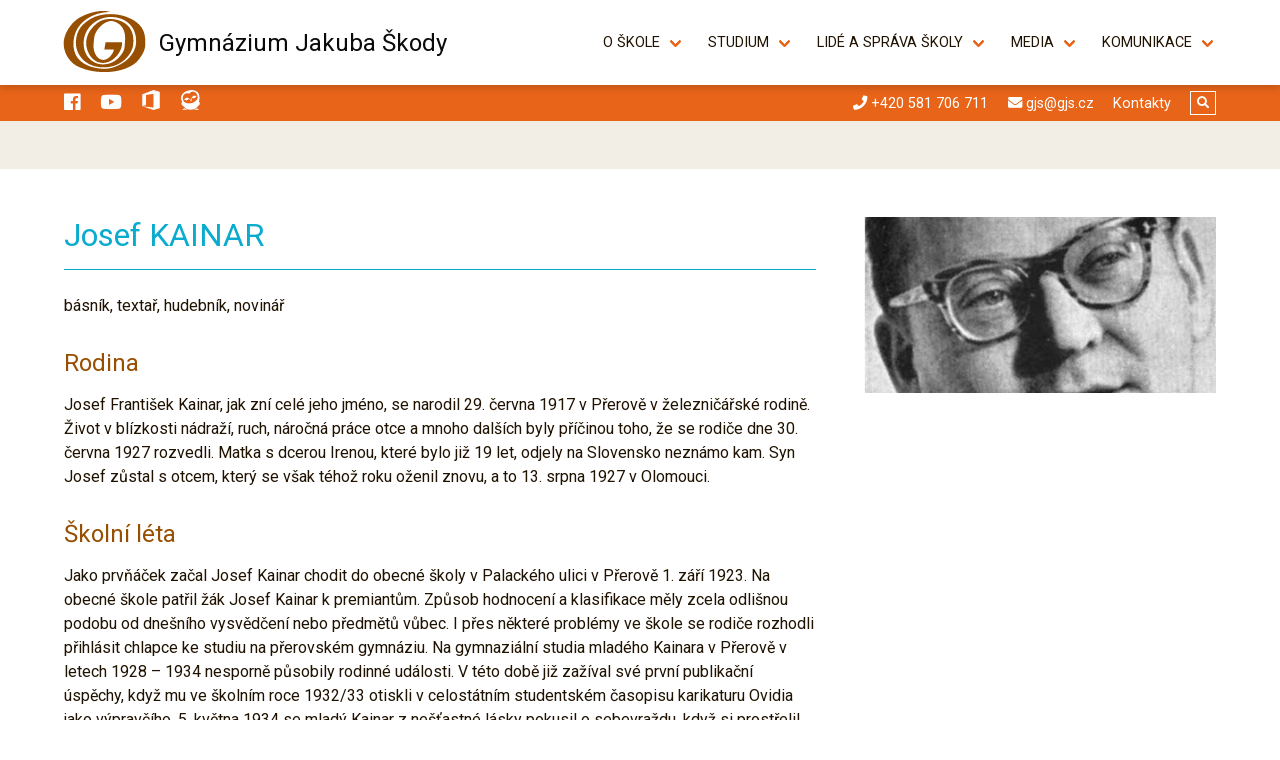

--- FILE ---
content_type: text/html; charset=UTF-8
request_url: https://www.gjs.cz/josef-kainar
body_size: 9027
content:
<!doctype html>
<html lang="cs-CZ">
    <head>
        <meta charset="utf-8">
        <meta name="viewport" content="width=device-width, initial-scale=1.0">
                <title>Josef KAINAR | Gymnázium Jakuba Škody</title>
        <link rel="preconnect" href="https://fonts.gstatic.com"> 
        <link rel="stylesheet" href="https://fonts.googleapis.com/css2?family=Roboto:ital,wght@0,400;0,500;0,900;1,400&display=swap">
        <link rel="stylesheet" href="https://use.fontawesome.com/releases/v5.5.0/css/all.css" integrity="sha384-B4dIYHKNBt8Bc12p+WXckhzcICo0wtJAoU8YZTY5qE0Id1GSseTk6S+L3BlXeVIU" crossorigin="anonymous">
        <link rel="stylesheet" type="text/css" href="//cdn.jsdelivr.net/npm/slick-carousel@1.8.1/slick/slick.css"/>
        <link rel="stylesheet" href="/theme/gjs/css/slick-theme.css?f3c65c925b">
        <link rel="stylesheet" href="/theme/gjs/css/modal-fx.min.css?7b98275e25">
        <link rel="stylesheet" href="/theme/gjs/css/bulma.css?34194172ae">
        <link rel="stylesheet" href="/theme/gjs/css/theme.css?ddfc31e37e">
                <link rel="stylesheet" href="/theme/gjs/css/bulma-divider.min.css?2cbbf6961b">
        <link rel="stylesheet" href="/theme/gjs/css/animate.compat.css?32d1cfe02b">
        <link rel="stylesheet" href="/theme/gjs/light-gallery/css/lightgallery.min.css?e1ae7d7d9d">
                        <link rel="stylesheet" href="/theme/gjs/css/custom.css?v=1">
        <link rel="sitemap" type="application/xml" title="Sitemap" href="/sitemap.xml" />

        <link rel="apple-touch-icon" sizes="180x180" href="/apple-touch-icon.png">
        <link rel="icon" type="image/png" sizes="32x32" href="/favicon-32x32.png">
        <link rel="icon" type="image/png" sizes="16x16" href="/favicon-16x16.png">
        <link rel="manifest" href="/site.webmanifest">
        <link rel="mask-icon" href="/safari-pinned-tab.svg" color="#974e02">
        <meta name="msapplication-TileColor" content="#974e02">
        <meta name="theme-color" content="#ffffff">
    	<script src="/extensions/vendor/treolabs/bolt3-twig-emailobfuscator/EmailObfuscator.js?970b0eae81" ></script>
    	<link rel="sitemap" type="application/xml" title="Sitemap" href="https://www.gjs.cz/sitemap.xml">
    	<script>
    (function(i,s,o,g,r,a,m){i['GoogleAnalyticsObject']=r;i[r]=i[r]||function(){
                (i[r].q=i[r].q||[]).push(arguments)},i[r].l=1*new Date();a=s.createElement(o),
            m=s.getElementsByTagName(o)[0];a.async=1;a.src=g;m.parentNode.insertBefore(a,m)
    })(window,document,'script','//www.google-analytics.com/analytics.js','ga');

    ga('create', 'UA-21982501-1', 'gjs.cz');
        ga('send', 'pageview');
</script>

    	<meta name="generator" content="Bolt">
    	<link rel="canonical" href="https://www.gjs.cz/josef-kainar">
    </head>
    <body>
        <a href="#main-content" class="visually-hidden focusable skip-link">Skip to main content</a>

        
            <header role="banner" class="header has-background-light">
            <nav id="nav" class="navbar" role="navigation" aria-label="main navigation">
  <div class="container">
    <div class="navbar-brand">
        <a class="navbar-item has-text-black" href="/">
            Gymnázium Jakuba Škody
        </a>
        <span class="navbar-burger" data-target="navbar-toggle">
            <span></span>
            <span></span>
            <span></span>
        </span>
    </div>
    <div class="navbar-menu" id="navbar-toggle">
        <div class="navbar-start">
        </div>
        <div class="navbar-end">
         
    


                    <div class="navbar-item has-dropdown is-hoverable"><a href="/o-skole-menu" title='' class='navbar-link' data-target="item-/o-skole-menu">O škole</a><div id="item-/o-skole-menu" class="navbar-dropdown"><a href="/o-skole" title='' class='navbar-item  '>O škole</a><a  title='' class='navbar-item  separator'>---</a><a href="/plan-budovy" title='' class='navbar-item  '>Plán budovy</a><a href="/informace-o-studiu" title='' class='navbar-item  '>Informace o studiu</a><a href="/ucebny-a-vybaveni" title='' class='navbar-item  '>Učebny a vybavení</a><a href="/dopravni-dostupnost" title='' class='navbar-item  '>Dopravní dostupnost</a><a href="/den-otevrenych-dveri" title='' class='navbar-item  '>Den otevřených dveří</a><a href="/projekty" title='' class='navbar-item  '>Projekty</a><a href="/aktuality" title='' class='navbar-item  '>Aktuality</a><a href="/uspechy-studentu-v-soutezich" title='' class='navbar-item  '>Úspěchy studentů v soutěžích</a><a href="/historie-a-znami-absolventi" title='' class='navbar-item  last-submenu'>Historie a známí absolventi</a></div></div>
                        <div class="navbar-item has-dropdown is-hoverable"><a href="/studium" title='' class='navbar-link' data-target="item-/studium">Studium</a><div id="item-/studium" class="navbar-dropdown"><a href="/informace-o-studiu" title='' class='navbar-item  '>Informace o studiu</a><a href="/skolni-vzdelavaci-program" title='' class='navbar-item  '>Školní vzdělávací program</a><a href="/dulezite-dokumenty-formulare" title='' class='navbar-item  '>Důležité dokumenty, formuláře</a><a href="/individualni-studijni-plan" title='' class='navbar-item  '>Individuální studijní plán</a><a href="/prijimaci-rizeni" title='' class='navbar-item  '>Přijímací řízení</a><a href="/maturitni-zkousky" title='' class='navbar-item  '>Maturitní zkoušky</a><a href="/jazykove-certifikaty" title='' class='navbar-item  '>Jazykové certifikáty</a><div class="'navbar-item has-dropdown is-hoverable"><a href="/predmety" title='' class='navbar-item'>Předměty</a><div class="navbar-dropdown is-boxed"><a href="/predmety/cesky-jazyk" title='Český jazyk' class='navbar-item '>Český jazyk</a><a href="/predmety/anglicky-jazyk" title='Anglický jazyk' class='navbar-item '>Anglický jazyk</a><a href="/predmety/nemecky-jazyk" title='Německý jazyk' class='navbar-item '>Německý jazyk</a><a href="/predmety/francouzsky-jazyk" title='Francouzský jazyk' class='navbar-item '>Francouzský jazyk</a><a href="/predmety/rusky-jazyk" title='Ruský jazyk' class='navbar-item '>Ruský jazyk</a><a href="/predmety/spanelsky-jazyk" title='Španělský jazyk' class='navbar-item '>Španělský jazyk</a><a href="/predmety/spolecenske-vedy" title='Společenské vědy' class='navbar-item '>Společenské vědy</a><a href="/predmety/dejepis" title='Dějepis' class='navbar-item '>Dějepis</a><a href="/predmety/geografie" title='Geografie' class='navbar-item '>Geografie</a><a href="/predmety/matematika" title='Matematika' class='navbar-item '>Matematika</a><a href="/predmety/fyzika" title='Fyzika' class='navbar-item '>Fyzika</a><a href="/predmety/chemie" title='Chemie' class='navbar-item '>Chemie</a><a href="/predmety/biologie" title='Biologie' class='navbar-item '>Biologie</a><a href="/predmety/informatika" title='Informatika' class='navbar-item '>Informatika</a><a href="/predmety/hudebni-vychova" title='Hudební výchova' class='navbar-item '>Hudební výchova</a><a href="/predmety/vytvarna-vychova" title='Výtvarná výchova' class='navbar-item '>Výtvarná výchova</a><a href="/predmety/telesna-vychova" title='Tělesná výchova' class='navbar-item '>Tělesná výchova</a><a href="/predmety/latina" title='Latina' class='navbar-item '>Latina</a></div></div><a href="/vyuka-a-kalendar-akci" title='' class='navbar-item  '>Výuka a kalendář akcí</a><a href="/pevecky-sbor" title='' class='navbar-item  '>Pěvecký sbor</a><a href="/debatni-liga" title='' class='navbar-item  '>Debatní liga</a><a href="/isic-karta" title='' class='navbar-item  '>ISIC karta</a><a href="/stredoskolska-odborna-cinnost" title='' class='navbar-item  last-submenu'>Středoškolská odborná činnost</a></div></div>
                        <div class="navbar-item has-dropdown is-hoverable"><a href="/lide-a-samospravne-organy" title='' class='navbar-link' data-target="item-/lide-a-samospravne-organy">Lidé a správa školy</a><div id="item-/lide-a-samospravne-organy" class="navbar-dropdown"><a href="/vedeni-skoly" title='' class='navbar-item  '>Vedení školy</a><a href="/provozni-zamestnanci" title='' class='navbar-item  '>Provozní zaměstnanci</a><a href="/predmetove-komise" title='' class='navbar-item  '>Předmětové komise</a><a href="/pedagogicky-sbor" title='' class='navbar-item  '>Pedagogický sbor</a><a  title='' class='navbar-item  separator'>---</a><a href="/studentsky-senat" title='' class='navbar-item  '>Studentský senát</a><a href="/skolni-poradenske-pracoviste" title='' class='navbar-item  '>Školní poradenské pracoviště</a><a href="/skolska-rada" title='' class='navbar-item  '>Školská rada</a><a href="/sdruzeni-pratel-gymnazia-prerov" title='' class='navbar-item  '>Sdružení přátel Gymnázia Přerov</a><a href="/nadacni-fond-jakuba-skody" title='' class='navbar-item  '>Nadační fond Jakuba Škody</a><a  title='' class='navbar-item  separator'>---</a><a href="/partneri-a-sponzori" title='' class='navbar-item  '>Partneři a sponzoři</a></div></div>
                        <div class="navbar-item has-dropdown is-hoverable"><a href="/media" title='' class='navbar-link' data-target="item-/media">Media</a><div id="item-/media" class="navbar-dropdown"><a href="/uspechy-studentu-v-soutezich" title='' class='navbar-item  '>Úspěchy studentů v soutěžích</a><a href="/gallery/foto-skolni-akce" title='' class='navbar-item  '>Foto – školní akce</a><a href="/gallery/video" title='' class='navbar-item  '>Videa o škole</a><a href="/gallery/fotogalerie-skoly" title='' class='navbar-item  '>Fotogalerie školy</a><a href="/files/panotour/gjs_panotour.html" title='' class='navbar-item  last-submenu'>Panoramatická prohlídka školy</a></div></div>
                        <div class="navbar-item has-dropdown is-hoverable"><a href="/komunikace" title='' class='navbar-link' data-target="item-/komunikace">Komunikace</a><div id="item-/komunikace" class="navbar-dropdown is-right"><div class=" has-dropdown is-hoverable"><a href="/edookit" title='' class='navbar-item' data-target="item-/edookit">Edookit</a><div id="item-/edookit" class="navbar-dropdown is-boxed"><a href="https://gjs.edookit.net" title='' class='navbar-item  '>Přihlášení</a><a href="/edookit" title='' class='navbar-item  last-submenu'>Informace</a></div></div><a href="http://intranet.gjs.cz/" title='' class='navbar-item  '>Suplování - intranet</a><a href="https://outlook.office.com/" title='' class='navbar-item  '>Přihlášení na e-mail</a><a href="https://www.zssprerov.cz" title='' class='navbar-item  '>Školní jídelna</a><a href="https://www.facebook.com/gjsprerov" title='' class='navbar-item  '>Facebook</a><a  title='' class='navbar-item  separator'>---</a><a href="/sprava" title='' class='navbar-item  last-submenu'>Přihlášení správců stránek</a></div></div>
    

        </div>
    </div>
  </div>
</nav>
<div class="has-background-link">
  <div class="container">
    <nav class="level is-mobile">
      <ul class="level-left">
        <li class="level-item"><a target="_blank" class="has-text-white" title="Gymnázium Jakuba Škody" href="https://www.facebook.com/gjsprerov/"><i class="fab fa-facebook fa-lg"></i></a></li>
                <li class="level-item">
          <a target="_blank" class="has-text-white" title="Gymnázium Jakuba Škody" href="http://www.youtube.com/@gymnaziumjakubaskody1586/videos">
            <i class="fab fa-youtube fa-lg"></i>
          </a>
        </li>
        <li class="level-item">
          <a target="_blank" class="has-text-white" title="Gymnázium Jakuba Škody" href="https://portal.office.com/">
            <svg xmlns="http://www.w3.org/2000/svg" xmlns:xlink="http://www.w3.org/1999/xlink" width="20" height="20" viewBox="0 0 512 512" xml:space="preserve"><polygon fill="#fff" points="320,0 32,112 32,416 128,384 128,128 320,96 320,449.408 32,416 320,512 480,464 480,48         "/></svg>
          </a>
        </li>
        <li class="level-item">
          <a target="_blank" class="has-text-white" title="Gymnázium Jakuba Škody" href="https://gjs.edookit.net/">
            <svg xmlns="http://www.w3.org/2000/svg" xmlns:xlink="http://www.w3.org/1999/xlink" width="20" height="20" viewBox="0 0 15 15"><path fill="#fff" d="M11.997 13.649h-.09c-.435.477-1.481 1.012-2.31 1.286l.011.044c1.454-.146 2.975-.112 3.878.021l.018-.044c-.577-.351-1.177-.845-1.507-1.307M8.664 4.855c-.694.715-1.08 1.866-1.205 2.761-.559-.71-1.473-1.508-2.433-1.776-.99-.274-2.383.431-2.51 1.425.327.268 1.42.53 2.249.262.525-.171.791-.568 1.115-.892.555.475 1.169 1.03 1.876 2.075.083-1.258.332-2.047.57-2.738.443.115.874.324 1.414.206.85-.187 1.662-.964 1.81-1.362-.612-.792-2.171-.699-2.886.039m3.574 1.886c-.185.385-.683 1.005-1.024 1.33-.517.49-1.889 1.397-3.16 1.741-1.27.344-2.91.255-3.605.093-.46-.109-1.201-.392-1.556-.63-1.11-.746-1.734-2.593-1.473-4.114.104-.61.505-1.336.93-1.764.754-.759 2.147-1.068 3.07-.883.2.04.715.217.715.217s.356-.412.509-.549c.703-.626 2.062-1.062 3.094-.787.583.155 1.296.579 1.695 1.053.992 1.181 1.388 3.09.805 4.293m1.226 2.084c.005-.056.358-1.771.356-2.435-.008-1.577.017-3.06-.987-4.295C11.512.468 9.137-.61 5.498.378 1.858 1.365.352 3.493.032 5.564c-.241 1.573.95 3.205.958 3.261a1.78 1.78 0 0 0 .732 3.085l.01.041c.053.123 1.325 2.822 5.494 2.822 4.168 0 5.44-2.7 5.494-2.822l.009-.041a1.78 1.78 0 0 0 .735-3.085M2.544 13.65h-.09c-.328.462-.93.956-1.507 1.307L.966 15c.903-.133 2.424-.167 3.877-.021l.013-.044c-.83-.274-1.875-.809-2.311-1.286" mask="url(#b)"></path></svg>
          </a>
        </li>
              </ul>

      <ul class="level-right">
        <li class="level-item"><a href="tel:+420584411429" class="has-text-white"><i class="fa fa-phone"></i> <span class="is-hidden-mobile">+420 581 706 711</span></a></li>
        <li class="level-item"><a href="mailto:gjs@gjs.cz" class="has-text-white"><i class="fa fa-envelope"></i> <span class="is-hidden-mobile">gjs@gjs.cz</span></a></li>
        <li class="level-item"><a href="/o-skole-kontakty" class="has-text-white">Kontakty</a></li>
        <li class="level-item">
          <span class="button icon is-white is-outlined is-small modal-button" data-target="modal-search"><i class="fa fa-search"></i></span>
          <div id="modal-search" class="modal modal-fx-3dSlit">
            <div class="modal-background"></div>
            <div class="modal-content">
              <!-- content -->
              <form class="field has-addons has-addons-centered" method="get" action="/search" enctype="text/plain">
                  <div class="control">
                      <label class="label is-hidden" for="search">Hledat…</label>
                      <input class="input is-large" type="search" value="" placeholder="Hledat…" name="search" id="search">
                  </div>
                  <div class="control">
                      <button class="button is-link is-large" type="submit">Hledat</button>
                  </div>
              </form>
              <!-- end content -->
            </div>
            <button class="modal-close is-large" aria-label="close"></button>
          </div>

        </li>
      </ul>
    </nav>
  </div>
</div>

            	<section class="hero hero-image is-bold is-small">
		<div class="hero-body">
			<div class="container has-text-centered"></div>
		</div>
	</section>


            </header>

            

            <a id="main-content"></a>
            <a id="return-to-top" class="button is-link is-large"><span class="icon has-text-white"><i class="fas fa-lg fa-chevron-up"></i></span></a>
            
<section class="section section-page">
    <div class="container">
        <div class="columns">
            <div class="column is-two-thirds">
                <article role="article" class="content">
                    <h1 class="title is-size-3 is-size-4-mobile">Josef KAINAR</h1>

                    <p class="meta is-hidden-touch is-pulled-right">
        </p>

                    <p>básník, textař, hudebník, novinář</p>


                    <h3>Rodina</h3>

<p>Josef František Kainar, jak zní celé jeho jméno, se narodil 29. června 1917 v Přerově v železničářské rodině. Život v blízkosti nádraží, ruch, náročná práce otce a mnoho dalších byly příčinou toho, že se rodiče dne 30. června 1927 rozvedli. Matka s dcerou Irenou, které bylo již 19 let, odjely na Slovensko neznámo kam. Syn Josef zůstal s otcem, který se však téhož roku oženil znovu, a to 13. srpna 1927 v Olomouci.</p>

<h3>Školní léta</h3>

<p>Jako prvňáček začal Josef Kainar chodit do obecné školy v Palackého ulici v Přerově 1. září 1923. Na obecné škole patřil žák Josef Kainar k premiantům. Způsob hodnocení a klasifikace měly zcela odlišnou podobu od dnešního vysvědčení nebo předmětů vůbec. I přes některé problémy ve škole se rodiče rozhodli přihlásit chlapce ke studiu na přerovském gymnáziu. Na gymnaziální studia mladého Kainara v Přerově v letech 1928 – 1934 nesporně působily rodinné události. V této době již zažíval své první publikační úspěchy, když mu ve školním roce 1932/33 otiskli v celostátním studentském časopisu karikaturu Ovidia jako výpravčího. 5. května 1934 se mladý Kainar z nešťastné lásky pokusil o sebevraždu, když si prostřelil břicho revolverem svého spolužáka. Za tento čin mu byla udělena pokuta 30 Kčs.</p>

<h3>Gymnaziální a vysokoškolská léta</h3>

<p>V Kainarově dětství rozhodně byl vliv literárního a kulturního zázemí, které v Přerově v době první republiky nesporně bylo. Musely na něj nepochybně zapůsobit i politické události, které v době pobytu v Přerově prožil nebo o nichž jako Přerovák musel být informován. Na Gymnáziu Jakuba Škody studoval v letech 1928 – 1934. V roce 1934 odjíždí z města, kde zažil dobré i zlé – s rodinou se stěhuje do Olomouce a začíná studovat na Státním československém gymnáziu v Olomouci. Vlivem choroby však Kainar nepostoupil do septimy a byl nucen nastoupit na gymnázium v Hlučíně. Zapsal se do paměti jako průměrný student s nadprůměrným nadáním uměleckým, dobrý muzikant a společník, veselý mládenec, na něhož bylo spolehnutí. Po maturitě se rozhodl studovat na filozofické fakultě v Praze. 17. listopadu 1939 musel předčasně ukončit vysokoškolské studium. Kainar zřejmě nebydlel v koleji, a tak ušel zatčení a koncentračnímu táboru.</p>

<h3>Práce</h3>

<p>Vystřídal mnoho povolání. Jeho otec se přestěhoval z Ostravy do Řepiště. Když okupanti zavřeli vysoké školy, vrátil se Kainar domů. Necelý rok pracoval na nádraží jako pochůzkář na trati, později v kanceláři. Pak se živil jako profesionální kytarista v Doležalově orchestru. Střídavě pracoval na pile v Ostravici a v Doležalově orchestru. V Ostravici nakonec zůstal skoro do konce války. V roce 1945 se Kainar rozhodl dokončit filozofickou fakultu. Zdržel se v Brně a s plánovaným studiem skončil. Do Brna se přestěhoval, stal se redaktorem Svornosti. Ze zaměstnání brzy odešel. Spolupracoval se Svobodnými novinami. V Brně navázal nová přátelství a oženil se. V roce 1954 si léčil v sanatoriu poruchu látkové výměny. V 60. letech spolupracoval s filmem, rozhlasem, televizí a časopisy. Je autorem písní, komentářů, dialogů, povídek a pomocným režisérem. Roku 1956 odešel do Prahy a rozvedl se. V tomto období vydává knihy, publikuje v časopisech. Znovu se oženil. V padesáti letech byl jmenován zasloužilým umělcem. Chtěl se vrátit k divadlu. Josef Kainar 16. 11. 1971 zemřel. Poslední rozloučení s ním se konalo v Strašnickém krematoriu.</p>

<h3>Dílo</h3>

<p>Kainarovými nejznámějšími sbírkami jsou – Tulák spí na louce (1935), Příběhy a menší básně (1940 – 1941), Dvůr, Nové mýty (1946). Dále kniha Velká láska (1947), Osudy, Český sen, Jižní Morava, Člověka hořce mám rád, Lazar a píseň (1960). Poslední sbírkou je kniha Moje blues (1966). Jeho posmrtnou sbírkou je Včela na sněhu. Za života psal i písňové texty, tvořil rozhlásky, karikatury a knížky pro děti.</p>


                    
                                                                    
                
                
                                    
        
        
        
        
        
        


        
                
                
    
                
                
                                    
        
        
        
        
        
        


        
                
                
    
                
                
                                    
        
        
        
        
        
        


        
                
                
    
                
                
                                    
        
        
        
        
        
        


        
                
                
    
                
                
                                    
        
        
        
        
        
        


        
                
                
                                    
                                                                                
                    
    
            
                    
                    

                    
                </article>
            </div>
            <div class="column">
                <aside role="complementary" class="sidebar">

                <div class="image is-2by1">
                    <a href="/files/pages/absolventi/kainar.jpg?818a65380e" class="magnific" title="Josef KAINAR">
              <img src="/thumbs/480x240c/pages/absolventi/kainar.jpg" alt="Josef KAINAR"/>
          </a> 
        </div>
      
      
      
        <div class="menu">
          



  
          
          
          
          
            
        </div>
      
            
      
      
      
      
      
  
  
</aside>

            </div>
        </div>
          </div>
</section>


            

        
        <section class="section loga">
  <div class="container">
    <h3 class="is-size-4">Spolupracujeme</h3>
    <div class="carousel">
            <div class="carousel-item has-text-centered">
        <a href="http://www.gjs.cz/sdruzeni-pratel-gymnazia-prerov" title="Sdružení přátel Gymnázia Přerov" target="_blank">
                  <button class="button is-medium is-white">Sdružení přátel Gymnázia Přerov</button>
                </a>
      </div>
            <div class="carousel-item has-text-centered">
        <a href="https://tvprerov.cz/" title="Televize Přerov" target="_blank">
                  <img src=/thumbs/200x100b/partneri/tvprerov-logo.png alt="Televize Přerov" />
                </a>
      </div>
            <div class="carousel-item has-text-centered">
        <a href="https://www.prerov.eu/" title="Statutární město Přerov" target="_blank">
                  <img src=/thumbs/200x100b/partneri/mesto-prerov.png alt="Statutární město Přerov" />
                </a>
      </div>
            <div class="carousel-item has-text-centered">
        <a href="https://erasmus-plus.ec.europa.eu/cs" title="Erasmus plus" target="_blank">
                  <img src=/thumbs/200x100b/partneri/logo-erasmus-plus1.png alt="Erasmus plus" />
                </a>
      </div>
          </div>
  </div>
</section>

<section class="section loga">
  <div class="container">
    <h3 class="is-size-4">Naši sponzoři</h3>
    <div class="carousel">
            <div class="carousel-item has-text-centered">
        <a href="https://www.meopta.com/cz/" title="Meopta - optika, s.r.o." target="_blank">
                  <img src=/thumbs/200x100b/sponzori/meopta.png alt="Meopta - optika, s.r.o." />
                </a>
      </div>
            <div class="carousel-item has-text-centered">
        <a href="https://www.precheza.cz" title="PRECHEZA a.s." target="_blank">
                  <img src=/thumbs/200x100b/sponzori/precheza.svg alt="PRECHEZA a.s." />
                </a>
      </div>
            <div class="carousel-item has-text-centered">
        <a href="https://www.pss.cz" title="PSS Přerovská stavební a.s." target="_blank">
                  <img src=/thumbs/200x100b/sponzori/pss.png alt="PSS Přerovská stavební a.s." />
                </a>
      </div>
            <div class="carousel-item has-text-centered">
        <a href="https://www.pemap.cz" title="PeMaP, s.r.o." target="_blank">
                  <img src=/thumbs/200x100b/sponzori/pemap.png alt="PeMaP, s.r.o." />
                </a>
      </div>
            <div class="carousel-item has-text-centered">
        <a href="https://www.hanackakyselka.cz" title="Hanácká kyselka" target="_blank">
                  <img src=/thumbs/200x100b/sponzori/hanacka-kyselka.png alt="Hanácká kyselka" />
                </a>
      </div>
            <div class="carousel-item has-text-centered">
        <a href="http://www.modit.cz/" title="Modit" target="_blank">
                  <img src=/thumbs/200x100b/sponzori/modit.png alt="Modit" />
                </a>
      </div>
            <div class="carousel-item has-text-centered">
        <a href="https://www.zubr.cz/" title="Pivovar Zubr" target="_blank">
                  <img src=/thumbs/200x100b/sponzori/logo-zubr.jpg alt="Pivovar Zubr" />
                </a>
      </div>
            <div class="carousel-item has-text-centered">
        <a href="https://www.xshiftgearboxes.com/" title="X Shift Gearboxes" target="_blank">
                  <img src=/thumbs/200x100b/sponzori/xshift.png alt="X Shift Gearboxes" />
                </a>
      </div>
          </div>
  </div>
</section>

<section id="kontakty" class="section has-background-primary has-text-success">
    <div class="container">
        <h3 class="is-size-4">Gymnázium Jakuba Škody <span class="is-size-5">Komenského 29, Přerov 750&nbsp;11</span></h3>
        
        <img src="/theme/gjs/img/blank.png?8c82949da2" class="blank">
        <div class="columns">
                    <div class="column is-3">
            <blockquote>Gymnázium Jakuba Škody patří k prestižním středním školám nejen Olomouckého kraje, který je jejím zřizovatelem, ale celé ČR. Za svou více než stopadesátiletou existenci si vybudovalo pověst významné vzdělávací instituce. Nabízíme studentům špičkové prostředí a vybavení. My sami ale za nejcennější, co jim můžeme nabídnout, považujeme roky strávené s lidmi, kteří je opravdu chtějí něco naučit.</blockquote>

          </div>
          <div class="column is-3">
            <p></p>

<dl><dt class="fas fa-id-card"><span>IČ</span></dt>
    <dd>00 842 966</dd>
    <dt class="fas fa-id-card"><span>DIČ</span></dt>
    <dd>CZ00 842 966</dd>
    <dt class="fas fa-id-card"><span>Číslo účtu</span></dt>
    <dd>9330831 / 0100</dd>
    <dt class="fas fa-archive"><span>ID datové schránky</span></dt>
    <dd>3wedmtg</dd>
</dl>
          </div>
          <div class="column is-3">
            <p></p>

<dl><dt class="fas fa-envelope"><span>e-mail</span></dt>
    <dd><script>Rot13.write('<n uers="znvygb:twf@twf.pm">twf@twf.pm</n>');</script><noscript><span>Please activate the JavaScript to see the e-mail!</span></noscript></dd>
    <dt class="fas fa-phone-square"><span>telefon</span></dt>
    <dd><strong>+420 581 706 711</strong></dd>
    <dt class="fas fa-map"><span>kde nás najdete</span></dt>
    <dd><a href="https://mapy.cz/s/notukecaju" target="_blank">mapy.cz</a></dd>
    <dt class="fas fa-users"><span> </span></dt>
    <dd><a href="/pages/o-skole-kontakty">Přehled všech kontaktů</a></dd>
</dl>
          </div>
          <div class="column is-3" >
           <h4 class="is-size-5">Zřizovatel školy</h4>
            <a href="https://www.olkraj.cz/index.php" title="Olomoucký kraj"><img alt="" src="/files/loga/logo-ok1.png" /></a>
            <h4 class="is-size-5">Fakultní škola UP Olomouc</h4>
            <a href="https://www.upol.cz/index.php" title="Univerzita Palackého"><img alt="" src="/files/loga/fakultni-skola-logo2.png" /></a>
          </div>

                  </div>
    </div>
</section>

<footer role="contentinfo" class="footer has-background-success">
    <div class="container">
        <nav class="level" role="navigation" aria-label="footer navigation">
            <div class="level-left">
                <div class="level-item">
                  <p>&copy; 2021 - 2026 &bullet; Created by <a href="http://www.vogo.cz/" target="_blank">VOGO</a> &bullet; All rights reserved - <a href="/">Gymnázium Jakuba Škody</a></p>
                </div>
            </div>
            <div class="level-right">
                



                    <p class="level-item"><a href="/sitemap" title='' class=''>Sitemap</a></p>
                        <p class="level-item"><a href="/gdpr" title='' class=''>Ochrana osobních údajů</a></p>
                        <p class="level-item"><a href="/prohlaseni-o-pristupnosti" title='' class=''>Prohlášení o přístupnosti</a></p>
    
            </div>
        </nav>
        
    </div>
</footer>

<script src="/bolt-public/js/jquery-2.2.4.min.js?56a5238877" ></script>
<script type="text/javascript" src="//cdn.jsdelivr.net/npm/slick-carousel@1.8.1/slick/slick.min.js"></script>	
<script src="/theme/gjs/js/modal-fx.min.js?8be9a889c7"></script>
<script src="/theme/gjs/js/wow.min.js?ee0aa47218"></script>
<script src="/theme/gjs/js/app.js?1e817ea7f6"></script>
<script src="/theme/gjs/light-gallery/js/lightgallery-all.min.js?2ffd51c204"></script>
<script src="/theme/gjs/js/custom.js?0bdeae01a4"></script>


                    </body>
</html>


--- FILE ---
content_type: text/css
request_url: https://www.gjs.cz/theme/gjs/css/modal-fx.min.css?7b98275e25
body_size: 1045
content:
.modal{display:-webkit-box;display:-webkit-flex;display:-ms-flexbox;display:flex;visibility:hidden}.modal .modal-background{-webkit-transition:all .3s;-o-transition:all .3s;transition:all .3s;opacity:0}.modal.is-active{visibility:visible}.modal.is-active .modal-background{opacity:1}.modal.modal-full-screen .modal-background{background-color:#fff}.modal.modal-full-screen .modal-content{width:100%;height:100%;max-height:100vh;margin:0;background-color:#fff}.modal.modal-fx-fadeInScale .modal-content{-webkit-transform:scale(.7);-o-transform:scale(.7);transform:scale(.7);opacity:0;-webkit-transition:all .3s;-o-transition:all .3s;transition:all .3s}.modal.modal-fx-fadeInScale.is-active .modal-content{-webkit-transform:scale(1);-o-transform:scale(1);transform:scale(1);opacity:1}.modal.modal-fx-slideRight .modal-content{-webkit-transform:translateX(20%);-o-transform:translateX(20%);transform:translateX(20%);opacity:0;-webkit-transition:all .3s cubic-bezier(.25,.5,.5,.9);-o-transition:all .3s cubic-bezier(.25,.5,.5,.9);transition:all .3s cubic-bezier(.25,.5,.5,.9)}.modal.modal-fx-slideRight.is-active .modal-content{-webkit-transform:translateX(0);-o-transform:translateX(0);transform:translateX(0);opacity:1}.modal.modal-fx-slideLeft .modal-content{-webkit-transform:translateX(-20%);-o-transform:translateX(-20%);transform:translateX(-20%);opacity:0;-webkit-transition:all .3s cubic-bezier(.25,.5,.5,.9);-o-transition:all .3s cubic-bezier(.25,.5,.5,.9);transition:all .3s cubic-bezier(.25,.5,.5,.9)}.modal.modal-fx-slideLeft.is-active .modal-content{-webkit-transform:translateX(0);-o-transform:translateX(0);transform:translateX(0);opacity:1}.modal.modal-fx-slideBottom .modal-content{-webkit-transform:translateY(20%);-o-transform:translateY(20%);transform:translateY(20%);opacity:0;-webkit-transition:all .3s;-o-transition:all .3s;transition:all .3s}.modal.modal-fx-slideBottom.is-active .modal-content{-webkit-transform:translateY(0);-o-transform:translateY(0);transform:translateY(0);opacity:1}.modal.modal-fx-slideTop .modal-content{-webkit-transform:translateY(-20%);-o-transform:translateY(-20%);transform:translateY(-20%);opacity:0;-webkit-transition:all .3s;-o-transition:all .3s;transition:all .3s}.modal.modal-fx-slideTop.is-active .modal-content{-webkit-transform:translateY(0);-o-transform:translateY(0);transform:translateY(0);opacity:1}.modal.modal-fx-fall.modal{-webkit-perspective:1300px;perspective:1300px}.modal.modal-fx-fall .modal-content{-webkit-transform-style:preserve-3d;transform-style:preserve-3d;-webkit-transform:translateZ(600px) rotateX(20deg);transform:translateZ(600px) rotateX(20deg);opacity:0}.modal.modal-fx-fall.is-active .modal-content{-webkit-transition:all .3s ease-in;-o-transition:all .3s ease-in;transition:all .3s ease-in;-webkit-transform:translateZ(0) rotateX(0);transform:translateZ(0) rotateX(0);opacity:1}.modal.modal-fx-slideFall.modal{-webkit-perspective:1300px;perspective:1300px}.modal.modal-fx-slideFall .modal-content{-webkit-transform-style:preserve-3d;transform-style:preserve-3d;-webkit-transform:translate(30%) translateZ(600px) rotate(10deg);transform:translate(30%) translateZ(600px) rotate(10deg);opacity:0}.modal.modal-fx-slideFall.is-active .modal-content{-webkit-transition:all .3s ease-in;-o-transition:all .3s ease-in;transition:all .3s ease-in;-webkit-transform:translate(0) translateZ(0) rotate(0);transform:translate(0) translateZ(0) rotate(0);opacity:1}.modal.modal-fx-newsPaper .modal-content{-webkit-transform:scale(0) rotate(720deg);-o-transform:scale(0) rotate(720deg);transform:scale(0) rotate(720deg);opacity:0}.modal.modal-fx-newsPaper .modal-background,.modal.modal-fx-newsPaper .modal-content{-webkit-transition:all .7s;-o-transition:all .7s;transition:all .7s}.modal.modal-fx-newsPaper.is-active .modal-content{-webkit-transform:scale(1) rotate(0);-o-transform:scale(1) rotate(0);transform:scale(1) rotate(0);opacity:1}.modal.modal-fx-3dFlipVertical.modal{-webkit-perspective:1300px;perspective:1300px}.modal.modal-fx-3dFlipVertical .modal-content{-webkit-transform-style:preserve-3d;transform-style:preserve-3d;-webkit-transform:rotateX(-70deg);transform:rotateX(-70deg);-webkit-transition:all .3s;-o-transition:all .3s;transition:all .3s;opacity:0}.modal.modal-fx-3dFlipVertical.is-active .modal-content{-webkit-transform:rotateX(0);transform:rotateX(0);opacity:1}.modal.modal-fx-3dFlipHorizontal.modal{-webkit-perspective:1300px;perspective:1300px}.modal.modal-fx-3dFlipHorizontal .modal-content{-webkit-transform-style:preserve-3d;transform-style:preserve-3d;-webkit-transform:rotateY(-70deg);transform:rotateY(-70deg);-webkit-transition:all .3s;-o-transition:all .3s;transition:all .3s;opacity:0}.modal.modal-fx-3dFlipHorizontal.is-active .modal-content{-webkit-transform:rotateY(0);transform:rotateY(0);opacity:1}.modal.modal-fx-3dSign.modal{-webkit-perspective:1300px;perspective:1300px}.modal.modal-fx-3dSign .modal-content{position:relative;-webkit-transform-style:preserve-3d;transform-style:preserve-3d;-webkit-transform:rotateX(-60deg);transform:rotateX(-60deg);-webkit-transform-origin:50% 0;-o-transform-origin:50% 0;transform-origin:50% 0;opacity:0;-webkit-transition:all .3s;-o-transition:all .3s;transition:all .3s}.modal.modal-fx-3dSign.is-active .modal-content{-webkit-transform:rotateX(0);transform:rotateX(0);opacity:1}.modal.modal-fx-3dSignDown.modal{-webkit-perspective:1300px;perspective:1300px}.modal.modal-fx-3dSignDown .modal-content{position:relative;-webkit-transform-style:preserve-3d;transform-style:preserve-3d;-webkit-transform:rotateX(60deg);transform:rotateX(60deg);-webkit-transform-origin:0 100%;-o-transform-origin:0 100%;transform-origin:0 100%;opacity:0;-webkit-transition:all .3s;-o-transition:all .3s;transition:all .3s}.modal.modal-fx-3dSignDown.is-active .modal-content{-webkit-transform:rotateX(0);transform:rotateX(0);opacity:1}.modal.modal-fx-superScaled .modal-content{-webkit-transform:scale(2);-o-transform:scale(2);transform:scale(2);opacity:0;-webkit-transition:all .3s;-o-transition:all .3s;transition:all .3s}.modal.modal-fx-superScaled.is-active .modal-content{-webkit-transform:scale(1);-o-transform:scale(1);transform:scale(1);opacity:1}.modal.modal-fx-3dSlit.modal{-webkit-perspective:1300px;perspective:1300px}.modal.modal-fx-3dSlit .modal-content{-webkit-transform-style:preserve-3d;transform-style:preserve-3d;-webkit-transform:translateZ(-3000px) rotateY(90deg);transform:translateZ(-3000px) rotateY(90deg);opacity:0}.modal.modal-fx-3dSlit.is-active .modal-content{-webkit-animation:slit .5s forwards ease-out;-o-animation:slit .5s forwards ease-out;animation:slit .5s forwards ease-out}@-webkit-keyframes slit{50%{-webkit-transform:translateZ(-250px) rotateY(89deg);transform:translateZ(-250px) rotateY(89deg);opacity:1;-webkit-animation-timing-function:ease-in;animation-timing-function:ease-in}100%{-webkit-transform:translateZ(0) rotateY(0);transform:translateZ(0) rotateY(0);opacity:1}}@-o-keyframes slit{50%{transform:translateZ(-250px) rotateY(89deg);opacity:1;-o-animation-timing-function:ease-in;animation-timing-function:ease-in}100%{transform:translateZ(0) rotateY(0);opacity:1}}@keyframes slit{50%{-webkit-transform:translateZ(-250px) rotateY(89deg);transform:translateZ(-250px) rotateY(89deg);opacity:1;-webkit-animation-timing-function:ease-in;-o-animation-timing-function:ease-in;animation-timing-function:ease-in}100%{-webkit-transform:translateZ(0) rotateY(0);transform:translateZ(0) rotateY(0);opacity:1}}.modal.modal-fx-3dRotateFromBottom.modal{-webkit-perspective:1300px;perspective:1300px}.modal.modal-fx-3dRotateFromBottom .modal-content{-webkit-transform-style:preserve-3d;transform-style:preserve-3d;-webkit-transform:translateY(100%) rotateX(90deg);transform:translateY(100%) rotateX(90deg);-webkit-transform-origin:0 100%;-o-transform-origin:0 100%;transform-origin:0 100%;opacity:0;-webkit-transition:all .3s ease-out;-o-transition:all .3s ease-out;transition:all .3s ease-out}.modal.modal-fx-3dRotateFromBottom.is-active .modal-content{-webkit-transform:translateY(0) rotateX(0);transform:translateY(0) rotateX(0);opacity:1}.modal.modal-fx-3dRotateFromLeft.modal{-webkit-perspective:1300px;perspective:1300px}.modal.modal-fx-3dRotateFromLeft .modal-content{-webkit-transform-style:preserve-3d;transform-style:preserve-3d;-webkit-transform:translateZ(100px) translateX(-30%) rotateY(90deg);transform:translateZ(100px) translateX(-30%) rotateY(90deg);-webkit-transform-origin:0 100%;-o-transform-origin:0 100%;transform-origin:0 100%;opacity:0;-webkit-transition:all .3s;-o-transition:all .3s;transition:all .3s}.modal.modal-fx-3dRotateFromLeft.is-active .modal-content{-webkit-transform:translateZ(0) translateX(0) rotateY(0);transform:translateZ(0) translateX(0) rotateY(0);opacity:1}.modal .modal-content.is-huge{width:100%;margin:0 20px;max-height:calc(100vh - 40px)}@media screen and (min-width:769px){.modal .modal-content.is-huge{width:100%;margin:0 20px;max-height:calc(100vh - 40px)}}.modal .modal-content.is-tiny{max-width:400px}.modal .modal-content.is-image{text-align:center}.modal .modal-content.is-image img{max-height:calc(100vh - 50px)}.modal.modal-pos-top{-webkit-box-align:start;-webkit-align-items:flex-start;-ms-flex-align:start;align-items:flex-start}.modal.modal-pos-top .modal-content{margin-top:1rem}.modal.modal-pos-bottom{-webkit-box-align:end;-webkit-align-items:flex-end;-ms-flex-align:end;align-items:flex-end}.modal.modal-pos-bottom .modal-content{margin-bottom:1rem}.modal .modal-background{background-color:rgba(10,10,10,.86)}


--- FILE ---
content_type: text/css
request_url: https://www.gjs.cz/theme/gjs/css/bulma.css?34194172ae
body_size: 160626
content:
@charset "UTF-8";
@-webkit-keyframes spinAround {
  from {
    -webkit-transform: rotate(0deg);
            transform: rotate(0deg);
  }
  to {
    -webkit-transform: rotate(359deg);
            transform: rotate(359deg);
  }
}
@keyframes spinAround {
  from {
    -webkit-transform: rotate(0deg);
            transform: rotate(0deg);
  }
  to {
    -webkit-transform: rotate(359deg);
            transform: rotate(359deg);
  }
}
.is-unselectable, .tabs, .pagination-previous,
.pagination-next,
.pagination-link,
.pagination-ellipsis, .breadcrumb, .file, .button, .boltform button, .modal-close, .delete {
  -webkit-touch-callout: none;
  -webkit-user-select: none;
  -moz-user-select: none;
  -ms-user-select: none;
  user-select: none;
}

.navbar-link:not(.is-arrowless)::after, .select:not(.is-multiple):not(.is-loading)::after, .boltform select:not(.is-multiple):not(.is-loading)::after {
  border: 3px solid transparent;
  border-radius: 2px;
  border-right: 0;
  border-top: 0;
  content: " ";
  display: block;
  height: 0.625em;
  margin-top: -0.4375em;
  pointer-events: none;
  position: absolute;
  top: 50%;
  -webkit-transform: rotate(-45deg);
          transform: rotate(-45deg);
  -webkit-transform-origin: center;
          transform-origin: center;
  width: 0.625em;
}

.tabs:not(:last-child), .pagination:not(:last-child), .message:not(:last-child), .level:not(:last-child), .breadcrumb:not(:last-child), .highlight:not(:last-child), .block:not(:last-child), .title:not(:last-child),
.subtitle:not(:last-child), .table-container:not(:last-child), .table:not(:last-child), .progress:not(:last-child), .notification:not(:last-child), .content:not(:last-child), .box:not(:last-child) {
  margin-bottom: 1.5rem;
}

.modal-close, .delete {
  -moz-appearance: none;
  -webkit-appearance: none;
  background-color: rgba(10, 10, 10, 0.2);
  border: none;
  border-radius: 290486px;
  cursor: pointer;
  pointer-events: auto;
  display: inline-block;
  flex-grow: 0;
  flex-shrink: 0;
  font-size: 0;
  height: 20px;
  max-height: 20px;
  max-width: 20px;
  min-height: 20px;
  min-width: 20px;
  outline: none;
  position: relative;
  vertical-align: top;
  width: 20px;
}
.modal-close::before, .delete::before, .modal-close::after, .delete::after {
  background-color: white;
  content: "";
  display: block;
  left: 50%;
  position: absolute;
  top: 50%;
  -webkit-transform: translateX(-50%) translateY(-50%) rotate(45deg);
          transform: translateX(-50%) translateY(-50%) rotate(45deg);
  -webkit-transform-origin: center center;
          transform-origin: center center;
}
.modal-close::before, .delete::before {
  height: 2px;
  width: 50%;
}
.modal-close::after, .delete::after {
  height: 50%;
  width: 2px;
}
.modal-close:hover, .delete:hover, .modal-close:focus, .delete:focus {
  background-color: rgba(10, 10, 10, 0.3);
}
.modal-close:active, .delete:active {
  background-color: rgba(10, 10, 10, 0.4);
}
.is-small.modal-close, .is-small.delete {
  height: 16px;
  max-height: 16px;
  max-width: 16px;
  min-height: 16px;
  min-width: 16px;
  width: 16px;
}
.is-medium.modal-close, .is-medium.delete {
  height: 24px;
  max-height: 24px;
  max-width: 24px;
  min-height: 24px;
  min-width: 24px;
  width: 24px;
}
.is-large.modal-close, .is-large.delete {
  height: 32px;
  max-height: 32px;
  max-width: 32px;
  min-height: 32px;
  min-width: 32px;
  width: 32px;
}

.control.is-loading::after, .select.is-loading::after, .boltform select.is-loading::after, .loader, .button.is-loading::after, .boltform button.is-loading::after {
  -webkit-animation: spinAround 500ms infinite linear;
          animation: spinAround 500ms infinite linear;
  border: 2px solid #dbdbdb;
  border-radius: 290486px;
  border-right-color: transparent;
  border-top-color: transparent;
  content: "";
  display: block;
  height: 1em;
  position: relative;
  width: 1em;
}

.hero-video, .is-overlay, .modal-background, .modal, .image.is-square img,
.image.is-square .has-ratio, .image.is-1by1 img,
.image.is-1by1 .has-ratio, .image.is-5by4 img,
.image.is-5by4 .has-ratio, .image.is-4by3 img,
.image.is-4by3 .has-ratio, .image.is-3by2 img,
.image.is-3by2 .has-ratio, .image.is-5by3 img,
.image.is-5by3 .has-ratio, .image.is-16by9 img,
.image.is-16by9 .has-ratio, .image.is-2by1 img,
.image.is-2by1 .has-ratio, .image.is-3by1 img,
.image.is-3by1 .has-ratio, .image.is-4by5 img,
.image.is-4by5 .has-ratio, .image.is-3by4 img,
.image.is-3by4 .has-ratio, .image.is-2by3 img,
.image.is-2by3 .has-ratio, .image.is-3by5 img,
.image.is-3by5 .has-ratio, .image.is-9by16 img,
.image.is-9by16 .has-ratio, .image.is-1by2 img,
.image.is-1by2 .has-ratio, .image.is-1by3 img,
.image.is-1by3 .has-ratio {
  bottom: 0;
  left: 0;
  position: absolute;
  right: 0;
  top: 0;
}

.pagination-previous,
.pagination-next,
.pagination-link,
.pagination-ellipsis, .file-cta,
.file-name, .select select, .boltform select select, .textarea, .boltform textarea, .input, .boltform input, .button, .boltform button {
  -moz-appearance: none;
  -webkit-appearance: none;
  align-items: center;
  border: 1px solid transparent;
  border-radius: 0px;
  box-shadow: none;
  display: inline-flex;
  font-size: 1rem;
  height: 2.5em;
  justify-content: flex-start;
  line-height: 1.5;
  padding-bottom: calc(0.5em - 1px);
  padding-left: calc(0.75em - 1px);
  padding-right: calc(0.75em - 1px);
  padding-top: calc(0.5em - 1px);
  position: relative;
  vertical-align: top;
}
.pagination-previous:focus,
.pagination-next:focus,
.pagination-link:focus,
.pagination-ellipsis:focus, .file-cta:focus,
.file-name:focus, .select select:focus, .boltform select select:focus, .textarea:focus, .boltform textarea:focus, .input:focus, .boltform input:focus, .button:focus, .boltform button:focus, .is-focused.pagination-previous,
.is-focused.pagination-next,
.is-focused.pagination-link,
.is-focused.pagination-ellipsis, .is-focused.file-cta,
.is-focused.file-name, .select select.is-focused, .boltform select select.is-focused, .is-focused.textarea, .boltform textarea.is-focused, .is-focused.input, .boltform input.is-focused, .is-focused.button, .boltform button.is-focused, .pagination-previous:active,
.pagination-next:active,
.pagination-link:active,
.pagination-ellipsis:active, .file-cta:active,
.file-name:active, .select select:active, .boltform select select:active, .textarea:active, .boltform textarea:active, .input:active, .boltform input:active, .button:active, .boltform button:active, .is-active.pagination-previous,
.is-active.pagination-next,
.is-active.pagination-link,
.is-active.pagination-ellipsis, .is-active.file-cta,
.is-active.file-name, .select select.is-active, .boltform select select.is-active, .is-active.textarea, .boltform textarea.is-active, .is-active.input, .boltform input.is-active, .is-active.button, .boltform button.is-active {
  outline: none;
}
[disabled].pagination-previous,
[disabled].pagination-next,
[disabled].pagination-link,
[disabled].pagination-ellipsis, [disabled].file-cta,
[disabled].file-name, .select select[disabled], .boltform select select[disabled], [disabled].textarea, .boltform textarea[disabled], [disabled].input, .boltform input[disabled], [disabled].button, .boltform button[disabled], fieldset[disabled] .pagination-previous,
fieldset[disabled] .pagination-next,
fieldset[disabled] .pagination-link,
fieldset[disabled] .pagination-ellipsis, fieldset[disabled] .file-cta,
fieldset[disabled] .file-name, fieldset[disabled] .select select, fieldset[disabled] .boltform select select, .boltform fieldset[disabled] select select, .select fieldset[disabled] select, .boltform select fieldset[disabled] select, fieldset[disabled] .textarea, fieldset[disabled] .boltform textarea, .boltform fieldset[disabled] textarea, fieldset[disabled] .input, fieldset[disabled] .boltform input, .boltform fieldset[disabled] input, fieldset[disabled] .button, fieldset[disabled] .boltform button, .boltform fieldset[disabled] button {
  cursor: not-allowed;
}

/*! bulma.io v0.9.0 | MIT License | github.com/jgthms/bulma */
@keyframes spinAround {
  from {
    -webkit-transform: rotate(0deg);
            transform: rotate(0deg);
  }
  to {
    -webkit-transform: rotate(359deg);
            transform: rotate(359deg);
  }
}
.is-unselectable, .tabs, .pagination-previous,
.pagination-next,
.pagination-link,
.pagination-ellipsis, .breadcrumb, .file, .button, .boltform button, .modal-close, .delete {
  -webkit-touch-callout: none;
  -webkit-user-select: none;
  -moz-user-select: none;
  -ms-user-select: none;
  user-select: none;
}

.navbar-link:not(.is-arrowless)::after, .select:not(.is-multiple):not(.is-loading)::after, .boltform select:not(.is-multiple):not(.is-loading)::after {
  border: 3px solid transparent;
  border-radius: 2px;
  border-right: 0;
  border-top: 0;
  content: " ";
  display: block;
  height: 0.625em;
  margin-top: -0.4375em;
  pointer-events: none;
  position: absolute;
  top: 50%;
  -webkit-transform: rotate(-45deg);
          transform: rotate(-45deg);
  -webkit-transform-origin: center;
          transform-origin: center;
  width: 0.625em;
}

.tabs:not(:last-child), .pagination:not(:last-child), .message:not(:last-child), .level:not(:last-child), .breadcrumb:not(:last-child), .highlight:not(:last-child), .block:not(:last-child), .title:not(:last-child),
.subtitle:not(:last-child), .table-container:not(:last-child), .table:not(:last-child), .progress:not(:last-child), .notification:not(:last-child), .content:not(:last-child), .box:not(:last-child) {
  margin-bottom: 1.5rem;
}

.modal-close, .delete {
  -moz-appearance: none;
  -webkit-appearance: none;
  background-color: rgba(10, 10, 10, 0.2);
  border: none;
  border-radius: 290486px;
  cursor: pointer;
  pointer-events: auto;
  display: inline-block;
  flex-grow: 0;
  flex-shrink: 0;
  font-size: 0;
  height: 20px;
  max-height: 20px;
  max-width: 20px;
  min-height: 20px;
  min-width: 20px;
  outline: none;
  position: relative;
  vertical-align: top;
  width: 20px;
}
.modal-close::before, .delete::before, .modal-close::after, .delete::after {
  background-color: white;
  content: "";
  display: block;
  left: 50%;
  position: absolute;
  top: 50%;
  -webkit-transform: translateX(-50%) translateY(-50%) rotate(45deg);
          transform: translateX(-50%) translateY(-50%) rotate(45deg);
  -webkit-transform-origin: center center;
          transform-origin: center center;
}
.modal-close::before, .delete::before {
  height: 2px;
  width: 50%;
}
.modal-close::after, .delete::after {
  height: 50%;
  width: 2px;
}
.modal-close:hover, .delete:hover, .modal-close:focus, .delete:focus {
  background-color: rgba(10, 10, 10, 0.3);
}
.modal-close:active, .delete:active {
  background-color: rgba(10, 10, 10, 0.4);
}
.is-small.modal-close, .is-small.delete {
  height: 16px;
  max-height: 16px;
  max-width: 16px;
  min-height: 16px;
  min-width: 16px;
  width: 16px;
}
.is-medium.modal-close, .is-medium.delete {
  height: 24px;
  max-height: 24px;
  max-width: 24px;
  min-height: 24px;
  min-width: 24px;
  width: 24px;
}
.is-large.modal-close, .is-large.delete {
  height: 32px;
  max-height: 32px;
  max-width: 32px;
  min-height: 32px;
  min-width: 32px;
  width: 32px;
}

.control.is-loading::after, .select.is-loading::after, .boltform select.is-loading::after, .loader, .button.is-loading::after, .boltform button.is-loading::after {
  -webkit-animation: spinAround 500ms infinite linear;
          animation: spinAround 500ms infinite linear;
  border: 2px solid #dbdbdb;
  border-radius: 290486px;
  border-right-color: transparent;
  border-top-color: transparent;
  content: "";
  display: block;
  height: 1em;
  position: relative;
  width: 1em;
}

.hero-video, .is-overlay, .modal-background, .modal, .image.is-square img,
.image.is-square .has-ratio, .image.is-1by1 img,
.image.is-1by1 .has-ratio, .image.is-5by4 img,
.image.is-5by4 .has-ratio, .image.is-4by3 img,
.image.is-4by3 .has-ratio, .image.is-3by2 img,
.image.is-3by2 .has-ratio, .image.is-5by3 img,
.image.is-5by3 .has-ratio, .image.is-16by9 img,
.image.is-16by9 .has-ratio, .image.is-2by1 img,
.image.is-2by1 .has-ratio, .image.is-3by1 img,
.image.is-3by1 .has-ratio, .image.is-4by5 img,
.image.is-4by5 .has-ratio, .image.is-3by4 img,
.image.is-3by4 .has-ratio, .image.is-2by3 img,
.image.is-2by3 .has-ratio, .image.is-3by5 img,
.image.is-3by5 .has-ratio, .image.is-9by16 img,
.image.is-9by16 .has-ratio, .image.is-1by2 img,
.image.is-1by2 .has-ratio, .image.is-1by3 img,
.image.is-1by3 .has-ratio {
  bottom: 0;
  left: 0;
  position: absolute;
  right: 0;
  top: 0;
}

.pagination-previous,
.pagination-next,
.pagination-link,
.pagination-ellipsis, .file-cta,
.file-name, .select select, .boltform select select, .textarea, .boltform textarea, .input, .boltform input, .button, .boltform button {
  -moz-appearance: none;
  -webkit-appearance: none;
  align-items: center;
  border: 1px solid transparent;
  border-radius: 0px;
  box-shadow: none;
  display: inline-flex;
  font-size: 1rem;
  height: 2.5em;
  justify-content: flex-start;
  line-height: 1.5;
  padding-bottom: calc(0.5em - 1px);
  padding-left: calc(0.75em - 1px);
  padding-right: calc(0.75em - 1px);
  padding-top: calc(0.5em - 1px);
  position: relative;
  vertical-align: top;
}
.pagination-previous:focus,
.pagination-next:focus,
.pagination-link:focus,
.pagination-ellipsis:focus, .file-cta:focus,
.file-name:focus, .select select:focus, .boltform select select:focus, .textarea:focus, .boltform textarea:focus, .input:focus, .boltform input:focus, .button:focus, .boltform button:focus, .is-focused.pagination-previous,
.is-focused.pagination-next,
.is-focused.pagination-link,
.is-focused.pagination-ellipsis, .is-focused.file-cta,
.is-focused.file-name, .select select.is-focused, .boltform select select.is-focused, .is-focused.textarea, .boltform textarea.is-focused, .is-focused.input, .boltform input.is-focused, .is-focused.button, .boltform button.is-focused, .pagination-previous:active,
.pagination-next:active,
.pagination-link:active,
.pagination-ellipsis:active, .file-cta:active,
.file-name:active, .select select:active, .boltform select select:active, .textarea:active, .boltform textarea:active, .input:active, .boltform input:active, .button:active, .boltform button:active, .is-active.pagination-previous,
.is-active.pagination-next,
.is-active.pagination-link,
.is-active.pagination-ellipsis, .is-active.file-cta,
.is-active.file-name, .select select.is-active, .boltform select select.is-active, .is-active.textarea, .boltform textarea.is-active, .is-active.input, .boltform input.is-active, .is-active.button, .boltform button.is-active {
  outline: none;
}
[disabled].pagination-previous,
[disabled].pagination-next,
[disabled].pagination-link,
[disabled].pagination-ellipsis, [disabled].file-cta,
[disabled].file-name, .select select[disabled], .boltform select select[disabled], [disabled].textarea, .boltform textarea[disabled], [disabled].input, .boltform input[disabled], [disabled].button, .boltform button[disabled], fieldset[disabled] .pagination-previous,
fieldset[disabled] .pagination-next,
fieldset[disabled] .pagination-link,
fieldset[disabled] .pagination-ellipsis, fieldset[disabled] .file-cta,
fieldset[disabled] .file-name, fieldset[disabled] .select select, fieldset[disabled] .boltform select select, .boltform fieldset[disabled] select select, .select fieldset[disabled] select, .boltform select fieldset[disabled] select, fieldset[disabled] .textarea, fieldset[disabled] .boltform textarea, .boltform fieldset[disabled] textarea, fieldset[disabled] .input, fieldset[disabled] .boltform input, .boltform fieldset[disabled] input, fieldset[disabled] .button, fieldset[disabled] .boltform button, .boltform fieldset[disabled] button {
  cursor: not-allowed;
}

/*! minireset.css v0.0.6 | MIT License | github.com/jgthms/minireset.css */
html,
body,
p,
ol,
ul,
li,
dl,
dt,
dd,
blockquote,
figure,
fieldset,
legend,
textarea,
pre,
iframe,
hr,
h1,
h2,
h3,
h4,
h5,
h6 {
  margin: 0;
  padding: 0;
}

h1,
h2,
h3,
h4,
h5,
h6 {
  font-size: 100%;
  font-weight: normal;
}

ul {
  list-style: none;
}

button,
input,
select,
textarea {
  margin: 0;
}

html {
  box-sizing: border-box;
}

*, *::before, *::after {
  box-sizing: inherit;
}

img,
video {
  height: auto;
  max-width: 100%;
}

iframe {
  border: 0;
}

table {
  border-collapse: collapse;
  border-spacing: 0;
}

td,
th {
  padding: 0;
}
td:not([align]),
th:not([align]) {
  text-align: inherit;
}

html {
  background-color: white;
  font-size: 16px;
  -moz-osx-font-smoothing: grayscale;
  -webkit-font-smoothing: antialiased;
  min-width: 300px;
  overflow-x: hidden;
  overflow-y: scroll;
  text-rendering: optimizeLegibility;
  -webkit-text-size-adjust: 100%;
     -moz-text-size-adjust: 100%;
      -ms-text-size-adjust: 100%;
          text-size-adjust: 100%;
}

article,
aside,
figure,
footer,
header,
hgroup,
section {
  display: block;
}

body,
button,
input,
select,
textarea {
  font-family: "Roboto", sans-serif;
}

code,
pre {
  -moz-osx-font-smoothing: auto;
  -webkit-font-smoothing: auto;
  font-family: monospace;
}

body {
  color: #201200;
  font-size: 1em;
  font-weight: 300;
  line-height: 1.5;
}

a {
  color: #e76419;
  cursor: pointer;
  text-decoration: none;
}
a strong {
  color: currentColor;
}
a:hover {
  color: #363636;
}

code {
  background-color: whitesmoke;
  color: #f14668;
  font-size: 0.875em;
  font-weight: normal;
  padding: 0.25em 0.5em 0.25em;
}

hr {
  background-color: whitesmoke;
  border: none;
  display: block;
  height: 2px;
  margin: 1.5rem 0;
}

img {
  height: auto;
  max-width: 100%;
}

input[type=checkbox],
input[type=radio] {
  vertical-align: baseline;
}

small {
  font-size: 0.875em;
}

span {
  font-style: inherit;
  font-weight: inherit;
}

strong {
  color: #201200;
  font-weight: 700;
}

fieldset {
  border: none;
}

pre {
  -webkit-overflow-scrolling: touch;
  background-color: #dbdbdb;
  color: #201200;
  font-size: 0.875em;
  overflow-x: auto;
  padding: 1.25rem 1.5rem;
  white-space: pre;
  word-wrap: normal;
}
pre code {
  background-color: transparent;
  color: currentColor;
  font-size: 1em;
  padding: 0;
}

table td,
table th {
  vertical-align: top;
}
table td:not([align]),
table th:not([align]) {
  text-align: inherit;
}
table th {
  color: #201200;
}

.box {
  background-color: white;
  border-radius: 0px;
  box-shadow: 0;
  color: #201200;
  display: block;
  padding: 1.25rem;
}

a.box:hover, a.box:focus {
  box-shadow: 0 0.5em 1em -0.125em rgba(10, 10, 10, 0.1), 0 0 0 1px #e76419;
}
a.box:active {
  box-shadow: inset 0 1px 2px rgba(10, 10, 10, 0.2), 0 0 0 1px #e76419;
}

.button, .boltform button {
  background-color: white;
  border-color: #dbdbdb;
  border-width: 1px;
  color: #201200;
  cursor: pointer;
  justify-content: center;
  padding-bottom: calc(0.5em - 1px);
  padding-left: 1em;
  padding-right: 1em;
  padding-top: calc(0.5em - 1px);
  text-align: center;
  white-space: nowrap;
}
.button strong, .boltform button strong {
  color: inherit;
}
.button .icon, .boltform button .icon, .button .icon.is-small, .button .icon.is-medium, .button .icon.is-large {
  height: 1.5em;
  width: 1.5em;
}
.button .icon:first-child:not(:last-child), .boltform button .icon:first-child:not(:last-child) {
  margin-left: calc(-0.5em - 1px);
  margin-right: 0.25em;
}
.button .icon:last-child:not(:first-child), .boltform button .icon:last-child:not(:first-child) {
  margin-left: 0.25em;
  margin-right: calc(-0.5em - 1px);
}
.button .icon:first-child:last-child, .boltform button .icon:first-child:last-child {
  margin-left: calc(-0.5em - 1px);
  margin-right: calc(-0.5em - 1px);
}
.button:hover, .boltform button:hover, .button.is-hovered, .boltform button.is-hovered {
  border-color: #b5b5b5;
  color: #363636;
}
.button:focus, .boltform button:focus, .button.is-focused, .boltform button.is-focused {
  border-color: #3273dc;
  color: #363636;
}
.button:focus:not(:active), .boltform button:focus:not(:active), .button.is-focused:not(:active), .boltform button.is-focused:not(:active) {
  box-shadow: 0 0 0 0.125em rgba(231, 100, 25, 0.25);
}
.button:active, .boltform button:active, .button.is-active, .boltform button.is-active {
  border-color: #4a4a4a;
  color: #363636;
}
.button.is-text, .boltform button.is-text {
  background-color: transparent;
  border-color: transparent;
  color: #201200;
  text-decoration: underline;
}
.button.is-text:hover, .boltform button.is-text:hover, .button.is-text.is-hovered, .boltform button.is-text.is-hovered, .button.is-text:focus, .boltform button.is-text:focus, .button.is-text.is-focused, .boltform button.is-text.is-focused {
  background-color: whitesmoke;
  color: #201200;
}
.button.is-text:active, .boltform button.is-text:active, .button.is-text.is-active, .boltform button.is-text.is-active {
  background-color: #e8e8e8;
  color: #201200;
}
.button.is-text[disabled], .boltform button.is-text[disabled], fieldset[disabled] .button.is-text, fieldset[disabled] .boltform button.is-text, .boltform fieldset[disabled] button.is-text {
  background-color: transparent;
  border-color: transparent;
  box-shadow: none;
}
.button.is-white, .boltform button.is-white {
  background-color: white;
  border-color: transparent;
  color: #0a0a0a;
}
.button.is-white:hover, .boltform button.is-white:hover, .button.is-white.is-hovered, .boltform button.is-white.is-hovered {
  background-color: #f9f9f9;
  border-color: transparent;
  color: #0a0a0a;
}
.button.is-white:focus, .boltform button.is-white:focus, .button.is-white.is-focused, .boltform button.is-white.is-focused {
  border-color: transparent;
  color: #0a0a0a;
}
.button.is-white:focus:not(:active), .boltform button.is-white:focus:not(:active), .button.is-white.is-focused:not(:active), .boltform button.is-white.is-focused:not(:active) {
  box-shadow: 0 0 0 0.125em rgba(255, 255, 255, 0.25);
}
.button.is-white:active, .boltform button.is-white:active, .button.is-white.is-active, .boltform button.is-white.is-active {
  background-color: #f2f2f2;
  border-color: transparent;
  color: #0a0a0a;
}
.button.is-white[disabled], .boltform button.is-white[disabled], fieldset[disabled] .button.is-white, fieldset[disabled] .boltform button.is-white, .boltform fieldset[disabled] button.is-white {
  background-color: white;
  border-color: transparent;
  box-shadow: none;
}
.button.is-white.is-inverted, .boltform button.is-white.is-inverted {
  background-color: #0a0a0a;
  color: white;
}
.button.is-white.is-inverted:hover, .boltform button.is-white.is-inverted:hover, .button.is-white.is-inverted.is-hovered, .boltform button.is-white.is-inverted.is-hovered {
  background-color: black;
}
.button.is-white.is-inverted[disabled], .boltform button.is-white.is-inverted[disabled], fieldset[disabled] .button.is-white.is-inverted, fieldset[disabled] .boltform button.is-white.is-inverted, .boltform fieldset[disabled] button.is-white.is-inverted {
  background-color: #0a0a0a;
  border-color: transparent;
  box-shadow: none;
  color: white;
}
.button.is-white.is-loading::after, .boltform button.is-white.is-loading::after {
  border-color: transparent transparent #0a0a0a #0a0a0a !important;
}
.button.is-white.is-outlined, .boltform button.is-white.is-outlined {
  background-color: transparent;
  border-color: white;
  color: white;
}
.button.is-white.is-outlined:hover, .boltform button.is-white.is-outlined:hover, .button.is-white.is-outlined.is-hovered, .boltform button.is-white.is-outlined.is-hovered, .button.is-white.is-outlined:focus, .boltform button.is-white.is-outlined:focus, .button.is-white.is-outlined.is-focused, .boltform button.is-white.is-outlined.is-focused {
  background-color: white;
  border-color: white;
  color: #0a0a0a;
}
.button.is-white.is-outlined.is-loading::after, .boltform button.is-white.is-outlined.is-loading::after {
  border-color: transparent transparent white white !important;
}
.button.is-white.is-outlined.is-loading:hover::after, .boltform button.is-white.is-outlined.is-loading:hover::after, .button.is-white.is-outlined.is-loading.is-hovered::after, .boltform button.is-white.is-outlined.is-loading.is-hovered::after, .button.is-white.is-outlined.is-loading:focus::after, .boltform button.is-white.is-outlined.is-loading:focus::after, .button.is-white.is-outlined.is-loading.is-focused::after, .boltform button.is-white.is-outlined.is-loading.is-focused::after {
  border-color: transparent transparent #0a0a0a #0a0a0a !important;
}
.button.is-white.is-outlined[disabled], .boltform button.is-white.is-outlined[disabled], fieldset[disabled] .button.is-white.is-outlined, fieldset[disabled] .boltform button.is-white.is-outlined, .boltform fieldset[disabled] button.is-white.is-outlined {
  background-color: transparent;
  border-color: white;
  box-shadow: none;
  color: white;
}
.button.is-white.is-inverted.is-outlined, .boltform button.is-white.is-inverted.is-outlined {
  background-color: transparent;
  border-color: #0a0a0a;
  color: #0a0a0a;
}
.button.is-white.is-inverted.is-outlined:hover, .boltform button.is-white.is-inverted.is-outlined:hover, .button.is-white.is-inverted.is-outlined.is-hovered, .boltform button.is-white.is-inverted.is-outlined.is-hovered, .button.is-white.is-inverted.is-outlined:focus, .boltform button.is-white.is-inverted.is-outlined:focus, .button.is-white.is-inverted.is-outlined.is-focused, .boltform button.is-white.is-inverted.is-outlined.is-focused {
  background-color: #0a0a0a;
  color: white;
}
.button.is-white.is-inverted.is-outlined.is-loading:hover::after, .boltform button.is-white.is-inverted.is-outlined.is-loading:hover::after, .button.is-white.is-inverted.is-outlined.is-loading.is-hovered::after, .boltform button.is-white.is-inverted.is-outlined.is-loading.is-hovered::after, .button.is-white.is-inverted.is-outlined.is-loading:focus::after, .boltform button.is-white.is-inverted.is-outlined.is-loading:focus::after, .button.is-white.is-inverted.is-outlined.is-loading.is-focused::after, .boltform button.is-white.is-inverted.is-outlined.is-loading.is-focused::after {
  border-color: transparent transparent white white !important;
}
.button.is-white.is-inverted.is-outlined[disabled], .boltform button.is-white.is-inverted.is-outlined[disabled], fieldset[disabled] .button.is-white.is-inverted.is-outlined, fieldset[disabled] .boltform button.is-white.is-inverted.is-outlined, .boltform fieldset[disabled] button.is-white.is-inverted.is-outlined {
  background-color: transparent;
  border-color: #0a0a0a;
  box-shadow: none;
  color: #0a0a0a;
}
.button.is-black, .boltform button.is-black {
  background-color: #0a0a0a;
  border-color: transparent;
  color: white;
}
.button.is-black:hover, .boltform button.is-black:hover, .button.is-black.is-hovered, .boltform button.is-black.is-hovered {
  background-color: #040404;
  border-color: transparent;
  color: white;
}
.button.is-black:focus, .boltform button.is-black:focus, .button.is-black.is-focused, .boltform button.is-black.is-focused {
  border-color: transparent;
  color: white;
}
.button.is-black:focus:not(:active), .boltform button.is-black:focus:not(:active), .button.is-black.is-focused:not(:active), .boltform button.is-black.is-focused:not(:active) {
  box-shadow: 0 0 0 0.125em rgba(10, 10, 10, 0.25);
}
.button.is-black:active, .boltform button.is-black:active, .button.is-black.is-active, .boltform button.is-black.is-active {
  background-color: black;
  border-color: transparent;
  color: white;
}
.button.is-black[disabled], .boltform button.is-black[disabled], fieldset[disabled] .button.is-black, fieldset[disabled] .boltform button.is-black, .boltform fieldset[disabled] button.is-black {
  background-color: #0a0a0a;
  border-color: transparent;
  box-shadow: none;
}
.button.is-black.is-inverted, .boltform button.is-black.is-inverted {
  background-color: white;
  color: #0a0a0a;
}
.button.is-black.is-inverted:hover, .boltform button.is-black.is-inverted:hover, .button.is-black.is-inverted.is-hovered, .boltform button.is-black.is-inverted.is-hovered {
  background-color: #f2f2f2;
}
.button.is-black.is-inverted[disabled], .boltform button.is-black.is-inverted[disabled], fieldset[disabled] .button.is-black.is-inverted, fieldset[disabled] .boltform button.is-black.is-inverted, .boltform fieldset[disabled] button.is-black.is-inverted {
  background-color: white;
  border-color: transparent;
  box-shadow: none;
  color: #0a0a0a;
}
.button.is-black.is-loading::after, .boltform button.is-black.is-loading::after {
  border-color: transparent transparent white white !important;
}
.button.is-black.is-outlined, .boltform button.is-black.is-outlined {
  background-color: transparent;
  border-color: #0a0a0a;
  color: #0a0a0a;
}
.button.is-black.is-outlined:hover, .boltform button.is-black.is-outlined:hover, .button.is-black.is-outlined.is-hovered, .boltform button.is-black.is-outlined.is-hovered, .button.is-black.is-outlined:focus, .boltform button.is-black.is-outlined:focus, .button.is-black.is-outlined.is-focused, .boltform button.is-black.is-outlined.is-focused {
  background-color: #0a0a0a;
  border-color: #0a0a0a;
  color: white;
}
.button.is-black.is-outlined.is-loading::after, .boltform button.is-black.is-outlined.is-loading::after {
  border-color: transparent transparent #0a0a0a #0a0a0a !important;
}
.button.is-black.is-outlined.is-loading:hover::after, .boltform button.is-black.is-outlined.is-loading:hover::after, .button.is-black.is-outlined.is-loading.is-hovered::after, .boltform button.is-black.is-outlined.is-loading.is-hovered::after, .button.is-black.is-outlined.is-loading:focus::after, .boltform button.is-black.is-outlined.is-loading:focus::after, .button.is-black.is-outlined.is-loading.is-focused::after, .boltform button.is-black.is-outlined.is-loading.is-focused::after {
  border-color: transparent transparent white white !important;
}
.button.is-black.is-outlined[disabled], .boltform button.is-black.is-outlined[disabled], fieldset[disabled] .button.is-black.is-outlined, fieldset[disabled] .boltform button.is-black.is-outlined, .boltform fieldset[disabled] button.is-black.is-outlined {
  background-color: transparent;
  border-color: #0a0a0a;
  box-shadow: none;
  color: #0a0a0a;
}
.button.is-black.is-inverted.is-outlined, .boltform button.is-black.is-inverted.is-outlined {
  background-color: transparent;
  border-color: white;
  color: white;
}
.button.is-black.is-inverted.is-outlined:hover, .boltform button.is-black.is-inverted.is-outlined:hover, .button.is-black.is-inverted.is-outlined.is-hovered, .boltform button.is-black.is-inverted.is-outlined.is-hovered, .button.is-black.is-inverted.is-outlined:focus, .boltform button.is-black.is-inverted.is-outlined:focus, .button.is-black.is-inverted.is-outlined.is-focused, .boltform button.is-black.is-inverted.is-outlined.is-focused {
  background-color: white;
  color: #0a0a0a;
}
.button.is-black.is-inverted.is-outlined.is-loading:hover::after, .boltform button.is-black.is-inverted.is-outlined.is-loading:hover::after, .button.is-black.is-inverted.is-outlined.is-loading.is-hovered::after, .boltform button.is-black.is-inverted.is-outlined.is-loading.is-hovered::after, .button.is-black.is-inverted.is-outlined.is-loading:focus::after, .boltform button.is-black.is-inverted.is-outlined.is-loading:focus::after, .button.is-black.is-inverted.is-outlined.is-loading.is-focused::after, .boltform button.is-black.is-inverted.is-outlined.is-loading.is-focused::after {
  border-color: transparent transparent #0a0a0a #0a0a0a !important;
}
.button.is-black.is-inverted.is-outlined[disabled], .boltform button.is-black.is-inverted.is-outlined[disabled], fieldset[disabled] .button.is-black.is-inverted.is-outlined, fieldset[disabled] .boltform button.is-black.is-inverted.is-outlined, .boltform fieldset[disabled] button.is-black.is-inverted.is-outlined {
  background-color: transparent;
  border-color: white;
  box-shadow: none;
  color: white;
}
.button.is-light, .boltform button.is-light {
  background-color: #F2EEE6;
  border-color: transparent;
  color: rgba(0, 0, 0, 0.7);
}
.button.is-light:hover, .boltform button.is-light:hover, .button.is-light.is-hovered, .boltform button.is-light.is-hovered {
  background-color: #eee8de;
  border-color: transparent;
  color: rgba(0, 0, 0, 0.7);
}
.button.is-light:focus, .boltform button.is-light:focus, .button.is-light.is-focused, .boltform button.is-light.is-focused {
  border-color: transparent;
  color: rgba(0, 0, 0, 0.7);
}
.button.is-light:focus:not(:active), .boltform button.is-light:focus:not(:active), .button.is-light.is-focused:not(:active), .boltform button.is-light.is-focused:not(:active) {
  box-shadow: 0 0 0 0.125em rgba(242, 238, 230, 0.25);
}
.button.is-light:active, .boltform button.is-light:active, .button.is-light.is-active, .boltform button.is-light.is-active {
  background-color: #e9e3d5;
  border-color: transparent;
  color: rgba(0, 0, 0, 0.7);
}
.button.is-light[disabled], .boltform button.is-light[disabled], fieldset[disabled] .button.is-light, fieldset[disabled] .boltform button.is-light, .boltform fieldset[disabled] button.is-light {
  background-color: #F2EEE6;
  border-color: transparent;
  box-shadow: none;
}
.button.is-light.is-inverted, .boltform button.is-light.is-inverted {
  background-color: rgba(0, 0, 0, 0.7);
  color: #F2EEE6;
}
.button.is-light.is-inverted:hover, .boltform button.is-light.is-inverted:hover, .button.is-light.is-inverted.is-hovered, .boltform button.is-light.is-inverted.is-hovered {
  background-color: rgba(0, 0, 0, 0.7);
}
.button.is-light.is-inverted[disabled], .boltform button.is-light.is-inverted[disabled], fieldset[disabled] .button.is-light.is-inverted, fieldset[disabled] .boltform button.is-light.is-inverted, .boltform fieldset[disabled] button.is-light.is-inverted {
  background-color: rgba(0, 0, 0, 0.7);
  border-color: transparent;
  box-shadow: none;
  color: #F2EEE6;
}
.button.is-light.is-loading::after, .boltform button.is-light.is-loading::after {
  border-color: transparent transparent rgba(0, 0, 0, 0.7) rgba(0, 0, 0, 0.7) !important;
}
.button.is-light.is-outlined, .boltform button.is-light.is-outlined {
  background-color: transparent;
  border-color: #F2EEE6;
  color: #F2EEE6;
}
.button.is-light.is-outlined:hover, .boltform button.is-light.is-outlined:hover, .button.is-light.is-outlined.is-hovered, .boltform button.is-light.is-outlined.is-hovered, .button.is-light.is-outlined:focus, .boltform button.is-light.is-outlined:focus, .button.is-light.is-outlined.is-focused, .boltform button.is-light.is-outlined.is-focused {
  background-color: #F2EEE6;
  border-color: #F2EEE6;
  color: rgba(0, 0, 0, 0.7);
}
.button.is-light.is-outlined.is-loading::after, .boltform button.is-light.is-outlined.is-loading::after {
  border-color: transparent transparent #F2EEE6 #F2EEE6 !important;
}
.button.is-light.is-outlined.is-loading:hover::after, .boltform button.is-light.is-outlined.is-loading:hover::after, .button.is-light.is-outlined.is-loading.is-hovered::after, .boltform button.is-light.is-outlined.is-loading.is-hovered::after, .button.is-light.is-outlined.is-loading:focus::after, .boltform button.is-light.is-outlined.is-loading:focus::after, .button.is-light.is-outlined.is-loading.is-focused::after, .boltform button.is-light.is-outlined.is-loading.is-focused::after {
  border-color: transparent transparent rgba(0, 0, 0, 0.7) rgba(0, 0, 0, 0.7) !important;
}
.button.is-light.is-outlined[disabled], .boltform button.is-light.is-outlined[disabled], fieldset[disabled] .button.is-light.is-outlined, fieldset[disabled] .boltform button.is-light.is-outlined, .boltform fieldset[disabled] button.is-light.is-outlined {
  background-color: transparent;
  border-color: #F2EEE6;
  box-shadow: none;
  color: #F2EEE6;
}
.button.is-light.is-inverted.is-outlined, .boltform button.is-light.is-inverted.is-outlined {
  background-color: transparent;
  border-color: rgba(0, 0, 0, 0.7);
  color: rgba(0, 0, 0, 0.7);
}
.button.is-light.is-inverted.is-outlined:hover, .boltform button.is-light.is-inverted.is-outlined:hover, .button.is-light.is-inverted.is-outlined.is-hovered, .boltform button.is-light.is-inverted.is-outlined.is-hovered, .button.is-light.is-inverted.is-outlined:focus, .boltform button.is-light.is-inverted.is-outlined:focus, .button.is-light.is-inverted.is-outlined.is-focused, .boltform button.is-light.is-inverted.is-outlined.is-focused {
  background-color: rgba(0, 0, 0, 0.7);
  color: #F2EEE6;
}
.button.is-light.is-inverted.is-outlined.is-loading:hover::after, .boltform button.is-light.is-inverted.is-outlined.is-loading:hover::after, .button.is-light.is-inverted.is-outlined.is-loading.is-hovered::after, .boltform button.is-light.is-inverted.is-outlined.is-loading.is-hovered::after, .button.is-light.is-inverted.is-outlined.is-loading:focus::after, .boltform button.is-light.is-inverted.is-outlined.is-loading:focus::after, .button.is-light.is-inverted.is-outlined.is-loading.is-focused::after, .boltform button.is-light.is-inverted.is-outlined.is-loading.is-focused::after {
  border-color: transparent transparent #F2EEE6 #F2EEE6 !important;
}
.button.is-light.is-inverted.is-outlined[disabled], .boltform button.is-light.is-inverted.is-outlined[disabled], fieldset[disabled] .button.is-light.is-inverted.is-outlined, fieldset[disabled] .boltform button.is-light.is-inverted.is-outlined, .boltform fieldset[disabled] button.is-light.is-inverted.is-outlined {
  background-color: transparent;
  border-color: rgba(0, 0, 0, 0.7);
  box-shadow: none;
  color: rgba(0, 0, 0, 0.7);
}
.button.is-dark, .boltform button.is-dark {
  background-color: #442500;
  border-color: transparent;
  color: #fff;
}
.button.is-dark:hover, .boltform button.is-dark:hover, .button.is-dark.is-hovered, .boltform button.is-dark.is-hovered {
  background-color: #371e00;
  border-color: transparent;
  color: #fff;
}
.button.is-dark:focus, .boltform button.is-dark:focus, .button.is-dark.is-focused, .boltform button.is-dark.is-focused {
  border-color: transparent;
  color: #fff;
}
.button.is-dark:focus:not(:active), .boltform button.is-dark:focus:not(:active), .button.is-dark.is-focused:not(:active), .boltform button.is-dark.is-focused:not(:active) {
  box-shadow: 0 0 0 0.125em rgba(68, 37, 0, 0.25);
}
.button.is-dark:active, .boltform button.is-dark:active, .button.is-dark.is-active, .boltform button.is-dark.is-active {
  background-color: #2b1700;
  border-color: transparent;
  color: #fff;
}
.button.is-dark[disabled], .boltform button.is-dark[disabled], fieldset[disabled] .button.is-dark, fieldset[disabled] .boltform button.is-dark, .boltform fieldset[disabled] button.is-dark {
  background-color: #442500;
  border-color: transparent;
  box-shadow: none;
}
.button.is-dark.is-inverted, .boltform button.is-dark.is-inverted {
  background-color: #fff;
  color: #442500;
}
.button.is-dark.is-inverted:hover, .boltform button.is-dark.is-inverted:hover, .button.is-dark.is-inverted.is-hovered, .boltform button.is-dark.is-inverted.is-hovered {
  background-color: #f2f2f2;
}
.button.is-dark.is-inverted[disabled], .boltform button.is-dark.is-inverted[disabled], fieldset[disabled] .button.is-dark.is-inverted, fieldset[disabled] .boltform button.is-dark.is-inverted, .boltform fieldset[disabled] button.is-dark.is-inverted {
  background-color: #fff;
  border-color: transparent;
  box-shadow: none;
  color: #442500;
}
.button.is-dark.is-loading::after, .boltform button.is-dark.is-loading::after {
  border-color: transparent transparent #fff #fff !important;
}
.button.is-dark.is-outlined, .boltform button.is-dark.is-outlined {
  background-color: transparent;
  border-color: #442500;
  color: #442500;
}
.button.is-dark.is-outlined:hover, .boltform button.is-dark.is-outlined:hover, .button.is-dark.is-outlined.is-hovered, .boltform button.is-dark.is-outlined.is-hovered, .button.is-dark.is-outlined:focus, .boltform button.is-dark.is-outlined:focus, .button.is-dark.is-outlined.is-focused, .boltform button.is-dark.is-outlined.is-focused {
  background-color: #442500;
  border-color: #442500;
  color: #fff;
}
.button.is-dark.is-outlined.is-loading::after, .boltform button.is-dark.is-outlined.is-loading::after {
  border-color: transparent transparent #442500 #442500 !important;
}
.button.is-dark.is-outlined.is-loading:hover::after, .boltform button.is-dark.is-outlined.is-loading:hover::after, .button.is-dark.is-outlined.is-loading.is-hovered::after, .boltform button.is-dark.is-outlined.is-loading.is-hovered::after, .button.is-dark.is-outlined.is-loading:focus::after, .boltform button.is-dark.is-outlined.is-loading:focus::after, .button.is-dark.is-outlined.is-loading.is-focused::after, .boltform button.is-dark.is-outlined.is-loading.is-focused::after {
  border-color: transparent transparent #fff #fff !important;
}
.button.is-dark.is-outlined[disabled], .boltform button.is-dark.is-outlined[disabled], fieldset[disabled] .button.is-dark.is-outlined, fieldset[disabled] .boltform button.is-dark.is-outlined, .boltform fieldset[disabled] button.is-dark.is-outlined {
  background-color: transparent;
  border-color: #442500;
  box-shadow: none;
  color: #442500;
}
.button.is-dark.is-inverted.is-outlined, .boltform button.is-dark.is-inverted.is-outlined {
  background-color: transparent;
  border-color: #fff;
  color: #fff;
}
.button.is-dark.is-inverted.is-outlined:hover, .boltform button.is-dark.is-inverted.is-outlined:hover, .button.is-dark.is-inverted.is-outlined.is-hovered, .boltform button.is-dark.is-inverted.is-outlined.is-hovered, .button.is-dark.is-inverted.is-outlined:focus, .boltform button.is-dark.is-inverted.is-outlined:focus, .button.is-dark.is-inverted.is-outlined.is-focused, .boltform button.is-dark.is-inverted.is-outlined.is-focused {
  background-color: #fff;
  color: #442500;
}
.button.is-dark.is-inverted.is-outlined.is-loading:hover::after, .boltform button.is-dark.is-inverted.is-outlined.is-loading:hover::after, .button.is-dark.is-inverted.is-outlined.is-loading.is-hovered::after, .boltform button.is-dark.is-inverted.is-outlined.is-loading.is-hovered::after, .button.is-dark.is-inverted.is-outlined.is-loading:focus::after, .boltform button.is-dark.is-inverted.is-outlined.is-loading:focus::after, .button.is-dark.is-inverted.is-outlined.is-loading.is-focused::after, .boltform button.is-dark.is-inverted.is-outlined.is-loading.is-focused::after {
  border-color: transparent transparent #442500 #442500 !important;
}
.button.is-dark.is-inverted.is-outlined[disabled], .boltform button.is-dark.is-inverted.is-outlined[disabled], fieldset[disabled] .button.is-dark.is-inverted.is-outlined, fieldset[disabled] .boltform button.is-dark.is-inverted.is-outlined, .boltform fieldset[disabled] button.is-dark.is-inverted.is-outlined {
  background-color: transparent;
  border-color: #fff;
  box-shadow: none;
  color: #fff;
}
.button.is-primary, .boltform button {
  background-color: #974f02;
  border-color: transparent;
  color: #fff;
}
.button.is-primary:hover, .boltform button:hover, .button.is-primary.is-hovered, .boltform button.is-hovered {
  background-color: #8a4802;
  border-color: transparent;
  color: #fff;
}
.button.is-primary:focus, .boltform button:focus, .button.is-primary.is-focused, .boltform button.is-focused {
  border-color: transparent;
  color: #fff;
}
.button.is-primary:focus:not(:active), .boltform button:focus:not(:active), .button.is-primary.is-focused:not(:active), .boltform button.is-focused:not(:active) {
  box-shadow: 0 0 0 0.125em rgba(151, 79, 2, 0.25);
}
.button.is-primary:active, .boltform button:active, .button.is-primary.is-active, .boltform button.is-active {
  background-color: #7e4202;
  border-color: transparent;
  color: #fff;
}
.button.is-primary[disabled], .boltform button[disabled], fieldset[disabled] .button.is-primary, fieldset[disabled] .boltform button, .boltform fieldset[disabled] button {
  background-color: #974f02;
  border-color: transparent;
  box-shadow: none;
}
.button.is-primary.is-inverted, .boltform button.is-inverted {
  background-color: #fff;
  color: #974f02;
}
.button.is-primary.is-inverted:hover, .boltform button.is-inverted:hover, .button.is-primary.is-inverted.is-hovered, .boltform button.is-inverted.is-hovered {
  background-color: #f2f2f2;
}
.button.is-primary.is-inverted[disabled], .boltform button.is-inverted[disabled], fieldset[disabled] .button.is-primary.is-inverted, fieldset[disabled] .boltform button.is-inverted, .boltform fieldset[disabled] button.is-inverted {
  background-color: #fff;
  border-color: transparent;
  box-shadow: none;
  color: #974f02;
}
.button.is-primary.is-loading::after, .boltform button.is-loading::after {
  border-color: transparent transparent #fff #fff !important;
}
.button.is-primary.is-outlined, .boltform button.is-outlined {
  background-color: transparent;
  border-color: #974f02;
  color: #974f02;
}
.button.is-primary.is-outlined:hover, .boltform button.is-outlined:hover, .button.is-primary.is-outlined.is-hovered, .boltform button.is-outlined.is-hovered, .button.is-primary.is-outlined:focus, .boltform button.is-outlined:focus, .button.is-primary.is-outlined.is-focused, .boltform button.is-outlined.is-focused {
  background-color: #974f02;
  border-color: #974f02;
  color: #fff;
}
.button.is-primary.is-outlined.is-loading::after, .boltform button.is-outlined.is-loading::after {
  border-color: transparent transparent #974f02 #974f02 !important;
}
.button.is-primary.is-outlined.is-loading:hover::after, .boltform button.is-outlined.is-loading:hover::after, .button.is-primary.is-outlined.is-loading.is-hovered::after, .boltform button.is-outlined.is-loading.is-hovered::after, .button.is-primary.is-outlined.is-loading:focus::after, .boltform button.is-outlined.is-loading:focus::after, .button.is-primary.is-outlined.is-loading.is-focused::after, .boltform button.is-outlined.is-loading.is-focused::after {
  border-color: transparent transparent #fff #fff !important;
}
.button.is-primary.is-outlined[disabled], .boltform button.is-outlined[disabled], fieldset[disabled] .button.is-primary.is-outlined, fieldset[disabled] .boltform button.is-outlined, .boltform fieldset[disabled] button.is-outlined {
  background-color: transparent;
  border-color: #974f02;
  box-shadow: none;
  color: #974f02;
}
.button.is-primary.is-inverted.is-outlined, .boltform button.is-inverted.is-outlined {
  background-color: transparent;
  border-color: #fff;
  color: #fff;
}
.button.is-primary.is-inverted.is-outlined:hover, .boltform button.is-inverted.is-outlined:hover, .button.is-primary.is-inverted.is-outlined.is-hovered, .boltform button.is-inverted.is-outlined.is-hovered, .button.is-primary.is-inverted.is-outlined:focus, .boltform button.is-inverted.is-outlined:focus, .button.is-primary.is-inverted.is-outlined.is-focused, .boltform button.is-inverted.is-outlined.is-focused {
  background-color: #fff;
  color: #974f02;
}
.button.is-primary.is-inverted.is-outlined.is-loading:hover::after, .boltform button.is-inverted.is-outlined.is-loading:hover::after, .button.is-primary.is-inverted.is-outlined.is-loading.is-hovered::after, .boltform button.is-inverted.is-outlined.is-loading.is-hovered::after, .button.is-primary.is-inverted.is-outlined.is-loading:focus::after, .boltform button.is-inverted.is-outlined.is-loading:focus::after, .button.is-primary.is-inverted.is-outlined.is-loading.is-focused::after, .boltform button.is-inverted.is-outlined.is-loading.is-focused::after {
  border-color: transparent transparent #974f02 #974f02 !important;
}
.button.is-primary.is-inverted.is-outlined[disabled], .boltform button.is-inverted.is-outlined[disabled], fieldset[disabled] .button.is-primary.is-inverted.is-outlined, fieldset[disabled] .boltform button.is-inverted.is-outlined, .boltform fieldset[disabled] button.is-inverted.is-outlined {
  background-color: transparent;
  border-color: #fff;
  box-shadow: none;
  color: #fff;
}
.button.is-primary.is-light, .boltform button.is-light {
  background-color: #fff5eb;
  color: #f27e03;
}
.button.is-primary.is-light:hover, .boltform button.is-light:hover, .button.is-primary.is-light.is-hovered, .boltform button.is-light.is-hovered {
  background-color: #ffefde;
  border-color: transparent;
  color: #f27e03;
}
.button.is-primary.is-light:active, .boltform button.is-light:active, .button.is-primary.is-light.is-active, .boltform button.is-light.is-active {
  background-color: #fee9d2;
  border-color: transparent;
  color: #f27e03;
}
.button.is-link, .boltform button.is-link {
  background-color: #e76419;
  border-color: transparent;
  color: #fff;
}
.button.is-link:hover, .boltform button.is-link:hover, .button.is-link.is-hovered, .boltform button.is-link.is-hovered {
  background-color: #dc5f17;
  border-color: transparent;
  color: #fff;
}
.button.is-link:focus, .boltform button.is-link:focus, .button.is-link.is-focused, .boltform button.is-link.is-focused {
  border-color: transparent;
  color: #fff;
}
.button.is-link:focus:not(:active), .boltform button.is-link:focus:not(:active), .button.is-link.is-focused:not(:active), .boltform button.is-link.is-focused:not(:active) {
  box-shadow: 0 0 0 0.125em rgba(231, 100, 25, 0.25);
}
.button.is-link:active, .boltform button.is-link:active, .button.is-link.is-active, .boltform button.is-link.is-active {
  background-color: #d15a16;
  border-color: transparent;
  color: #fff;
}
.button.is-link[disabled], .boltform button.is-link[disabled], fieldset[disabled] .button.is-link, fieldset[disabled] .boltform button.is-link, .boltform fieldset[disabled] button.is-link {
  background-color: #e76419;
  border-color: transparent;
  box-shadow: none;
}
.button.is-link.is-inverted, .boltform button.is-link.is-inverted {
  background-color: #fff;
  color: #e76419;
}
.button.is-link.is-inverted:hover, .boltform button.is-link.is-inverted:hover, .button.is-link.is-inverted.is-hovered, .boltform button.is-link.is-inverted.is-hovered {
  background-color: #f2f2f2;
}
.button.is-link.is-inverted[disabled], .boltform button.is-link.is-inverted[disabled], fieldset[disabled] .button.is-link.is-inverted, fieldset[disabled] .boltform button.is-link.is-inverted, .boltform fieldset[disabled] button.is-link.is-inverted {
  background-color: #fff;
  border-color: transparent;
  box-shadow: none;
  color: #e76419;
}
.button.is-link.is-loading::after, .boltform button.is-link.is-loading::after {
  border-color: transparent transparent #fff #fff !important;
}
.button.is-link.is-outlined, .boltform button.is-link.is-outlined {
  background-color: transparent;
  border-color: #e76419;
  color: #e76419;
}
.button.is-link.is-outlined:hover, .boltform button.is-link.is-outlined:hover, .button.is-link.is-outlined.is-hovered, .boltform button.is-link.is-outlined.is-hovered, .button.is-link.is-outlined:focus, .boltform button.is-link.is-outlined:focus, .button.is-link.is-outlined.is-focused, .boltform button.is-link.is-outlined.is-focused {
  background-color: #e76419;
  border-color: #e76419;
  color: #fff;
}
.button.is-link.is-outlined.is-loading::after, .boltform button.is-link.is-outlined.is-loading::after {
  border-color: transparent transparent #e76419 #e76419 !important;
}
.button.is-link.is-outlined.is-loading:hover::after, .boltform button.is-link.is-outlined.is-loading:hover::after, .button.is-link.is-outlined.is-loading.is-hovered::after, .boltform button.is-link.is-outlined.is-loading.is-hovered::after, .button.is-link.is-outlined.is-loading:focus::after, .boltform button.is-link.is-outlined.is-loading:focus::after, .button.is-link.is-outlined.is-loading.is-focused::after, .boltform button.is-link.is-outlined.is-loading.is-focused::after {
  border-color: transparent transparent #fff #fff !important;
}
.button.is-link.is-outlined[disabled], .boltform button.is-link.is-outlined[disabled], fieldset[disabled] .button.is-link.is-outlined, fieldset[disabled] .boltform button.is-link.is-outlined, .boltform fieldset[disabled] button.is-link.is-outlined {
  background-color: transparent;
  border-color: #e76419;
  box-shadow: none;
  color: #e76419;
}
.button.is-link.is-inverted.is-outlined, .boltform button.is-link.is-inverted.is-outlined {
  background-color: transparent;
  border-color: #fff;
  color: #fff;
}
.button.is-link.is-inverted.is-outlined:hover, .boltform button.is-link.is-inverted.is-outlined:hover, .button.is-link.is-inverted.is-outlined.is-hovered, .boltform button.is-link.is-inverted.is-outlined.is-hovered, .button.is-link.is-inverted.is-outlined:focus, .boltform button.is-link.is-inverted.is-outlined:focus, .button.is-link.is-inverted.is-outlined.is-focused, .boltform button.is-link.is-inverted.is-outlined.is-focused {
  background-color: #fff;
  color: #e76419;
}
.button.is-link.is-inverted.is-outlined.is-loading:hover::after, .boltform button.is-link.is-inverted.is-outlined.is-loading:hover::after, .button.is-link.is-inverted.is-outlined.is-loading.is-hovered::after, .boltform button.is-link.is-inverted.is-outlined.is-loading.is-hovered::after, .button.is-link.is-inverted.is-outlined.is-loading:focus::after, .boltform button.is-link.is-inverted.is-outlined.is-loading:focus::after, .button.is-link.is-inverted.is-outlined.is-loading.is-focused::after, .boltform button.is-link.is-inverted.is-outlined.is-loading.is-focused::after {
  border-color: transparent transparent #e76419 #e76419 !important;
}
.button.is-link.is-inverted.is-outlined[disabled], .boltform button.is-link.is-inverted.is-outlined[disabled], fieldset[disabled] .button.is-link.is-inverted.is-outlined, fieldset[disabled] .boltform button.is-link.is-inverted.is-outlined, .boltform fieldset[disabled] button.is-link.is-inverted.is-outlined {
  background-color: transparent;
  border-color: #fff;
  box-shadow: none;
  color: #fff;
}
.button.is-link.is-light, .boltform button.is-link.is-light {
  background-color: #fdf3ed;
  color: #bd5114;
}
.button.is-link.is-light:hover, .boltform button.is-link.is-light:hover, .button.is-link.is-light.is-hovered, .boltform button.is-link.is-light.is-hovered {
  background-color: #fcebe1;
  border-color: transparent;
  color: #bd5114;
}
.button.is-link.is-light:active, .boltform button.is-link.is-light:active, .button.is-link.is-light.is-active, .boltform button.is-link.is-light.is-active {
  background-color: #fbe3d5;
  border-color: transparent;
  color: #bd5114;
}
.button.is-info, .boltform button.is-info {
  background-color: #09abcf;
  border-color: transparent;
  color: #fff;
}
.button.is-info:hover, .boltform button.is-info:hover, .button.is-info.is-hovered, .boltform button.is-info.is-hovered {
  background-color: #08a1c3;
  border-color: transparent;
  color: #fff;
}
.button.is-info:focus, .boltform button.is-info:focus, .button.is-info.is-focused, .boltform button.is-info.is-focused {
  border-color: transparent;
  color: #fff;
}
.button.is-info:focus:not(:active), .boltform button.is-info:focus:not(:active), .button.is-info.is-focused:not(:active), .boltform button.is-info.is-focused:not(:active) {
  box-shadow: 0 0 0 0.125em rgba(9, 171, 207, 0.25);
}
.button.is-info:active, .boltform button.is-info:active, .button.is-info.is-active, .boltform button.is-info.is-active {
  background-color: #0897b7;
  border-color: transparent;
  color: #fff;
}
.button.is-info[disabled], .boltform button.is-info[disabled], fieldset[disabled] .button.is-info, fieldset[disabled] .boltform button.is-info, .boltform fieldset[disabled] button.is-info {
  background-color: #09abcf;
  border-color: transparent;
  box-shadow: none;
}
.button.is-info.is-inverted, .boltform button.is-info.is-inverted {
  background-color: #fff;
  color: #09abcf;
}
.button.is-info.is-inverted:hover, .boltform button.is-info.is-inverted:hover, .button.is-info.is-inverted.is-hovered, .boltform button.is-info.is-inverted.is-hovered {
  background-color: #f2f2f2;
}
.button.is-info.is-inverted[disabled], .boltform button.is-info.is-inverted[disabled], fieldset[disabled] .button.is-info.is-inverted, fieldset[disabled] .boltform button.is-info.is-inverted, .boltform fieldset[disabled] button.is-info.is-inverted {
  background-color: #fff;
  border-color: transparent;
  box-shadow: none;
  color: #09abcf;
}
.button.is-info.is-loading::after, .boltform button.is-info.is-loading::after {
  border-color: transparent transparent #fff #fff !important;
}
.button.is-info.is-outlined, .boltform button.is-info.is-outlined {
  background-color: transparent;
  border-color: #09abcf;
  color: #09abcf;
}
.button.is-info.is-outlined:hover, .boltform button.is-info.is-outlined:hover, .button.is-info.is-outlined.is-hovered, .boltform button.is-info.is-outlined.is-hovered, .button.is-info.is-outlined:focus, .boltform button.is-info.is-outlined:focus, .button.is-info.is-outlined.is-focused, .boltform button.is-info.is-outlined.is-focused {
  background-color: #09abcf;
  border-color: #09abcf;
  color: #fff;
}
.button.is-info.is-outlined.is-loading::after, .boltform button.is-info.is-outlined.is-loading::after {
  border-color: transparent transparent #09abcf #09abcf !important;
}
.button.is-info.is-outlined.is-loading:hover::after, .boltform button.is-info.is-outlined.is-loading:hover::after, .button.is-info.is-outlined.is-loading.is-hovered::after, .boltform button.is-info.is-outlined.is-loading.is-hovered::after, .button.is-info.is-outlined.is-loading:focus::after, .boltform button.is-info.is-outlined.is-loading:focus::after, .button.is-info.is-outlined.is-loading.is-focused::after, .boltform button.is-info.is-outlined.is-loading.is-focused::after {
  border-color: transparent transparent #fff #fff !important;
}
.button.is-info.is-outlined[disabled], .boltform button.is-info.is-outlined[disabled], fieldset[disabled] .button.is-info.is-outlined, fieldset[disabled] .boltform button.is-info.is-outlined, .boltform fieldset[disabled] button.is-info.is-outlined {
  background-color: transparent;
  border-color: #09abcf;
  box-shadow: none;
  color: #09abcf;
}
.button.is-info.is-inverted.is-outlined, .boltform button.is-info.is-inverted.is-outlined {
  background-color: transparent;
  border-color: #fff;
  color: #fff;
}
.button.is-info.is-inverted.is-outlined:hover, .boltform button.is-info.is-inverted.is-outlined:hover, .button.is-info.is-inverted.is-outlined.is-hovered, .boltform button.is-info.is-inverted.is-outlined.is-hovered, .button.is-info.is-inverted.is-outlined:focus, .boltform button.is-info.is-inverted.is-outlined:focus, .button.is-info.is-inverted.is-outlined.is-focused, .boltform button.is-info.is-inverted.is-outlined.is-focused {
  background-color: #fff;
  color: #09abcf;
}
.button.is-info.is-inverted.is-outlined.is-loading:hover::after, .boltform button.is-info.is-inverted.is-outlined.is-loading:hover::after, .button.is-info.is-inverted.is-outlined.is-loading.is-hovered::after, .boltform button.is-info.is-inverted.is-outlined.is-loading.is-hovered::after, .button.is-info.is-inverted.is-outlined.is-loading:focus::after, .boltform button.is-info.is-inverted.is-outlined.is-loading:focus::after, .button.is-info.is-inverted.is-outlined.is-loading.is-focused::after, .boltform button.is-info.is-inverted.is-outlined.is-loading.is-focused::after {
  border-color: transparent transparent #09abcf #09abcf !important;
}
.button.is-info.is-inverted.is-outlined[disabled], .boltform button.is-info.is-inverted.is-outlined[disabled], fieldset[disabled] .button.is-info.is-inverted.is-outlined, fieldset[disabled] .boltform button.is-info.is-inverted.is-outlined, .boltform fieldset[disabled] button.is-info.is-inverted.is-outlined {
  background-color: transparent;
  border-color: #fff;
  box-shadow: none;
  color: #fff;
}
.button.is-info.is-light, .boltform button.is-info.is-light {
  background-color: #ebfbfe;
  color: #0895b5;
}
.button.is-info.is-light:hover, .boltform button.is-info.is-light:hover, .button.is-info.is-light.is-hovered, .boltform button.is-info.is-light.is-hovered {
  background-color: #dff8fe;
  border-color: transparent;
  color: #0895b5;
}
.button.is-info.is-light:active, .boltform button.is-info.is-light:active, .button.is-info.is-light.is-active, .boltform button.is-info.is-light.is-active {
  background-color: #d3f5fd;
  border-color: transparent;
  color: #0895b5;
}
.button.is-success, .boltform button.is-success {
  background-color: #fee9cd;
  border-color: transparent;
  color: rgba(0, 0, 0, 0.7);
}
.button.is-success:hover, .boltform button.is-success:hover, .button.is-success.is-hovered, .boltform button.is-success.is-hovered {
  background-color: #fee4c1;
  border-color: transparent;
  color: rgba(0, 0, 0, 0.7);
}
.button.is-success:focus, .boltform button.is-success:focus, .button.is-success.is-focused, .boltform button.is-success.is-focused {
  border-color: transparent;
  color: rgba(0, 0, 0, 0.7);
}
.button.is-success:focus:not(:active), .boltform button.is-success:focus:not(:active), .button.is-success.is-focused:not(:active), .boltform button.is-success.is-focused:not(:active) {
  box-shadow: 0 0 0 0.125em rgba(254, 233, 205, 0.25);
}
.button.is-success:active, .boltform button.is-success:active, .button.is-success.is-active, .boltform button.is-success.is-active {
  background-color: #fedeb4;
  border-color: transparent;
  color: rgba(0, 0, 0, 0.7);
}
.button.is-success[disabled], .boltform button.is-success[disabled], fieldset[disabled] .button.is-success, fieldset[disabled] .boltform button.is-success, .boltform fieldset[disabled] button.is-success {
  background-color: #fee9cd;
  border-color: transparent;
  box-shadow: none;
}
.button.is-success.is-inverted, .boltform button.is-success.is-inverted {
  background-color: rgba(0, 0, 0, 0.7);
  color: #fee9cd;
}
.button.is-success.is-inverted:hover, .boltform button.is-success.is-inverted:hover, .button.is-success.is-inverted.is-hovered, .boltform button.is-success.is-inverted.is-hovered {
  background-color: rgba(0, 0, 0, 0.7);
}
.button.is-success.is-inverted[disabled], .boltform button.is-success.is-inverted[disabled], fieldset[disabled] .button.is-success.is-inverted, fieldset[disabled] .boltform button.is-success.is-inverted, .boltform fieldset[disabled] button.is-success.is-inverted {
  background-color: rgba(0, 0, 0, 0.7);
  border-color: transparent;
  box-shadow: none;
  color: #fee9cd;
}
.button.is-success.is-loading::after, .boltform button.is-success.is-loading::after {
  border-color: transparent transparent rgba(0, 0, 0, 0.7) rgba(0, 0, 0, 0.7) !important;
}
.button.is-success.is-outlined, .boltform button.is-success.is-outlined {
  background-color: transparent;
  border-color: #fee9cd;
  color: #fee9cd;
}
.button.is-success.is-outlined:hover, .boltform button.is-success.is-outlined:hover, .button.is-success.is-outlined.is-hovered, .boltform button.is-success.is-outlined.is-hovered, .button.is-success.is-outlined:focus, .boltform button.is-success.is-outlined:focus, .button.is-success.is-outlined.is-focused, .boltform button.is-success.is-outlined.is-focused {
  background-color: #fee9cd;
  border-color: #fee9cd;
  color: rgba(0, 0, 0, 0.7);
}
.button.is-success.is-outlined.is-loading::after, .boltform button.is-success.is-outlined.is-loading::after {
  border-color: transparent transparent #fee9cd #fee9cd !important;
}
.button.is-success.is-outlined.is-loading:hover::after, .boltform button.is-success.is-outlined.is-loading:hover::after, .button.is-success.is-outlined.is-loading.is-hovered::after, .boltform button.is-success.is-outlined.is-loading.is-hovered::after, .button.is-success.is-outlined.is-loading:focus::after, .boltform button.is-success.is-outlined.is-loading:focus::after, .button.is-success.is-outlined.is-loading.is-focused::after, .boltform button.is-success.is-outlined.is-loading.is-focused::after {
  border-color: transparent transparent rgba(0, 0, 0, 0.7) rgba(0, 0, 0, 0.7) !important;
}
.button.is-success.is-outlined[disabled], .boltform button.is-success.is-outlined[disabled], fieldset[disabled] .button.is-success.is-outlined, fieldset[disabled] .boltform button.is-success.is-outlined, .boltform fieldset[disabled] button.is-success.is-outlined {
  background-color: transparent;
  border-color: #fee9cd;
  box-shadow: none;
  color: #fee9cd;
}
.button.is-success.is-inverted.is-outlined, .boltform button.is-success.is-inverted.is-outlined {
  background-color: transparent;
  border-color: rgba(0, 0, 0, 0.7);
  color: rgba(0, 0, 0, 0.7);
}
.button.is-success.is-inverted.is-outlined:hover, .boltform button.is-success.is-inverted.is-outlined:hover, .button.is-success.is-inverted.is-outlined.is-hovered, .boltform button.is-success.is-inverted.is-outlined.is-hovered, .button.is-success.is-inverted.is-outlined:focus, .boltform button.is-success.is-inverted.is-outlined:focus, .button.is-success.is-inverted.is-outlined.is-focused, .boltform button.is-success.is-inverted.is-outlined.is-focused {
  background-color: rgba(0, 0, 0, 0.7);
  color: #fee9cd;
}
.button.is-success.is-inverted.is-outlined.is-loading:hover::after, .boltform button.is-success.is-inverted.is-outlined.is-loading:hover::after, .button.is-success.is-inverted.is-outlined.is-loading.is-hovered::after, .boltform button.is-success.is-inverted.is-outlined.is-loading.is-hovered::after, .button.is-success.is-inverted.is-outlined.is-loading:focus::after, .boltform button.is-success.is-inverted.is-outlined.is-loading:focus::after, .button.is-success.is-inverted.is-outlined.is-loading.is-focused::after, .boltform button.is-success.is-inverted.is-outlined.is-loading.is-focused::after {
  border-color: transparent transparent #fee9cd #fee9cd !important;
}
.button.is-success.is-inverted.is-outlined[disabled], .boltform button.is-success.is-inverted.is-outlined[disabled], fieldset[disabled] .button.is-success.is-inverted.is-outlined, fieldset[disabled] .boltform button.is-success.is-inverted.is-outlined, .boltform fieldset[disabled] button.is-success.is-inverted.is-outlined {
  background-color: transparent;
  border-color: rgba(0, 0, 0, 0.7);
  box-shadow: none;
  color: rgba(0, 0, 0, 0.7);
}
.button.is-success.is-light, .boltform button.is-success.is-light {
  background-color: #fff6eb;
  color: #915403;
}
.button.is-success.is-light:hover, .boltform button.is-success.is-light:hover, .button.is-success.is-light.is-hovered, .boltform button.is-success.is-light.is-hovered {
  background-color: #fef1df;
  border-color: transparent;
  color: #915403;
}
.button.is-success.is-light:active, .boltform button.is-success.is-light:active, .button.is-success.is-light.is-active, .boltform button.is-success.is-light.is-active {
  background-color: #feebd2;
  border-color: transparent;
  color: #915403;
}
.button.is-warning, .boltform button.is-warning {
  background-color: #e79417;
  border-color: transparent;
  color: #fff;
}
.button.is-warning:hover, .boltform button.is-warning:hover, .button.is-warning.is-hovered, .boltform button.is-warning.is-hovered {
  background-color: #db8d16;
  border-color: transparent;
  color: #fff;
}
.button.is-warning:focus, .boltform button.is-warning:focus, .button.is-warning.is-focused, .boltform button.is-warning.is-focused {
  border-color: transparent;
  color: #fff;
}
.button.is-warning:focus:not(:active), .boltform button.is-warning:focus:not(:active), .button.is-warning.is-focused:not(:active), .boltform button.is-warning.is-focused:not(:active) {
  box-shadow: 0 0 0 0.125em rgba(231, 148, 23, 0.25);
}
.button.is-warning:active, .boltform button.is-warning:active, .button.is-warning.is-active, .boltform button.is-warning.is-active {
  background-color: #d08515;
  border-color: transparent;
  color: #fff;
}
.button.is-warning[disabled], .boltform button.is-warning[disabled], fieldset[disabled] .button.is-warning, fieldset[disabled] .boltform button.is-warning, .boltform fieldset[disabled] button.is-warning {
  background-color: #e79417;
  border-color: transparent;
  box-shadow: none;
}
.button.is-warning.is-inverted, .boltform button.is-warning.is-inverted {
  background-color: #fff;
  color: #e79417;
}
.button.is-warning.is-inverted:hover, .boltform button.is-warning.is-inverted:hover, .button.is-warning.is-inverted.is-hovered, .boltform button.is-warning.is-inverted.is-hovered {
  background-color: #f2f2f2;
}
.button.is-warning.is-inverted[disabled], .boltform button.is-warning.is-inverted[disabled], fieldset[disabled] .button.is-warning.is-inverted, fieldset[disabled] .boltform button.is-warning.is-inverted, .boltform fieldset[disabled] button.is-warning.is-inverted {
  background-color: #fff;
  border-color: transparent;
  box-shadow: none;
  color: #e79417;
}
.button.is-warning.is-loading::after, .boltform button.is-warning.is-loading::after {
  border-color: transparent transparent #fff #fff !important;
}
.button.is-warning.is-outlined, .boltform button.is-warning.is-outlined {
  background-color: transparent;
  border-color: #e79417;
  color: #e79417;
}
.button.is-warning.is-outlined:hover, .boltform button.is-warning.is-outlined:hover, .button.is-warning.is-outlined.is-hovered, .boltform button.is-warning.is-outlined.is-hovered, .button.is-warning.is-outlined:focus, .boltform button.is-warning.is-outlined:focus, .button.is-warning.is-outlined.is-focused, .boltform button.is-warning.is-outlined.is-focused {
  background-color: #e79417;
  border-color: #e79417;
  color: #fff;
}
.button.is-warning.is-outlined.is-loading::after, .boltform button.is-warning.is-outlined.is-loading::after {
  border-color: transparent transparent #e79417 #e79417 !important;
}
.button.is-warning.is-outlined.is-loading:hover::after, .boltform button.is-warning.is-outlined.is-loading:hover::after, .button.is-warning.is-outlined.is-loading.is-hovered::after, .boltform button.is-warning.is-outlined.is-loading.is-hovered::after, .button.is-warning.is-outlined.is-loading:focus::after, .boltform button.is-warning.is-outlined.is-loading:focus::after, .button.is-warning.is-outlined.is-loading.is-focused::after, .boltform button.is-warning.is-outlined.is-loading.is-focused::after {
  border-color: transparent transparent #fff #fff !important;
}
.button.is-warning.is-outlined[disabled], .boltform button.is-warning.is-outlined[disabled], fieldset[disabled] .button.is-warning.is-outlined, fieldset[disabled] .boltform button.is-warning.is-outlined, .boltform fieldset[disabled] button.is-warning.is-outlined {
  background-color: transparent;
  border-color: #e79417;
  box-shadow: none;
  color: #e79417;
}
.button.is-warning.is-inverted.is-outlined, .boltform button.is-warning.is-inverted.is-outlined {
  background-color: transparent;
  border-color: #fff;
  color: #fff;
}
.button.is-warning.is-inverted.is-outlined:hover, .boltform button.is-warning.is-inverted.is-outlined:hover, .button.is-warning.is-inverted.is-outlined.is-hovered, .boltform button.is-warning.is-inverted.is-outlined.is-hovered, .button.is-warning.is-inverted.is-outlined:focus, .boltform button.is-warning.is-inverted.is-outlined:focus, .button.is-warning.is-inverted.is-outlined.is-focused, .boltform button.is-warning.is-inverted.is-outlined.is-focused {
  background-color: #fff;
  color: #e79417;
}
.button.is-warning.is-inverted.is-outlined.is-loading:hover::after, .boltform button.is-warning.is-inverted.is-outlined.is-loading:hover::after, .button.is-warning.is-inverted.is-outlined.is-loading.is-hovered::after, .boltform button.is-warning.is-inverted.is-outlined.is-loading.is-hovered::after, .button.is-warning.is-inverted.is-outlined.is-loading:focus::after, .boltform button.is-warning.is-inverted.is-outlined.is-loading:focus::after, .button.is-warning.is-inverted.is-outlined.is-loading.is-focused::after, .boltform button.is-warning.is-inverted.is-outlined.is-loading.is-focused::after {
  border-color: transparent transparent #e79417 #e79417 !important;
}
.button.is-warning.is-inverted.is-outlined[disabled], .boltform button.is-warning.is-inverted.is-outlined[disabled], fieldset[disabled] .button.is-warning.is-inverted.is-outlined, fieldset[disabled] .boltform button.is-warning.is-inverted.is-outlined, .boltform fieldset[disabled] button.is-warning.is-inverted.is-outlined {
  background-color: transparent;
  border-color: #fff;
  box-shadow: none;
  color: #fff;
}
.button.is-warning.is-light, .boltform button.is-warning.is-light {
  background-color: #fdf6ec;
  color: #9e6510;
}
.button.is-warning.is-light:hover, .boltform button.is-warning.is-light:hover, .button.is-warning.is-light.is-hovered, .boltform button.is-warning.is-light.is-hovered {
  background-color: #fcf1e1;
  border-color: transparent;
  color: #9e6510;
}
.button.is-warning.is-light:active, .boltform button.is-warning.is-light:active, .button.is-warning.is-light.is-active, .boltform button.is-warning.is-light.is-active {
  background-color: #fbecd5;
  border-color: transparent;
  color: #9e6510;
}
.button.is-danger, .boltform button.is-danger {
  background-color: #8b0000;
  border-color: transparent;
  color: #fff;
}
.button.is-danger:hover, .boltform button.is-danger:hover, .button.is-danger.is-hovered, .boltform button.is-danger.is-hovered {
  background-color: #7e0000;
  border-color: transparent;
  color: #fff;
}
.button.is-danger:focus, .boltform button.is-danger:focus, .button.is-danger.is-focused, .boltform button.is-danger.is-focused {
  border-color: transparent;
  color: #fff;
}
.button.is-danger:focus:not(:active), .boltform button.is-danger:focus:not(:active), .button.is-danger.is-focused:not(:active), .boltform button.is-danger.is-focused:not(:active) {
  box-shadow: 0 0 0 0.125em rgba(139, 0, 0, 0.25);
}
.button.is-danger:active, .boltform button.is-danger:active, .button.is-danger.is-active, .boltform button.is-danger.is-active {
  background-color: #720000;
  border-color: transparent;
  color: #fff;
}
.button.is-danger[disabled], .boltform button.is-danger[disabled], fieldset[disabled] .button.is-danger, fieldset[disabled] .boltform button.is-danger, .boltform fieldset[disabled] button.is-danger {
  background-color: #8b0000;
  border-color: transparent;
  box-shadow: none;
}
.button.is-danger.is-inverted, .boltform button.is-danger.is-inverted {
  background-color: #fff;
  color: #8b0000;
}
.button.is-danger.is-inverted:hover, .boltform button.is-danger.is-inverted:hover, .button.is-danger.is-inverted.is-hovered, .boltform button.is-danger.is-inverted.is-hovered {
  background-color: #f2f2f2;
}
.button.is-danger.is-inverted[disabled], .boltform button.is-danger.is-inverted[disabled], fieldset[disabled] .button.is-danger.is-inverted, fieldset[disabled] .boltform button.is-danger.is-inverted, .boltform fieldset[disabled] button.is-danger.is-inverted {
  background-color: #fff;
  border-color: transparent;
  box-shadow: none;
  color: #8b0000;
}
.button.is-danger.is-loading::after, .boltform button.is-danger.is-loading::after {
  border-color: transparent transparent #fff #fff !important;
}
.button.is-danger.is-outlined, .boltform button.is-danger.is-outlined {
  background-color: transparent;
  border-color: #8b0000;
  color: #8b0000;
}
.button.is-danger.is-outlined:hover, .boltform button.is-danger.is-outlined:hover, .button.is-danger.is-outlined.is-hovered, .boltform button.is-danger.is-outlined.is-hovered, .button.is-danger.is-outlined:focus, .boltform button.is-danger.is-outlined:focus, .button.is-danger.is-outlined.is-focused, .boltform button.is-danger.is-outlined.is-focused {
  background-color: #8b0000;
  border-color: #8b0000;
  color: #fff;
}
.button.is-danger.is-outlined.is-loading::after, .boltform button.is-danger.is-outlined.is-loading::after {
  border-color: transparent transparent #8b0000 #8b0000 !important;
}
.button.is-danger.is-outlined.is-loading:hover::after, .boltform button.is-danger.is-outlined.is-loading:hover::after, .button.is-danger.is-outlined.is-loading.is-hovered::after, .boltform button.is-danger.is-outlined.is-loading.is-hovered::after, .button.is-danger.is-outlined.is-loading:focus::after, .boltform button.is-danger.is-outlined.is-loading:focus::after, .button.is-danger.is-outlined.is-loading.is-focused::after, .boltform button.is-danger.is-outlined.is-loading.is-focused::after {
  border-color: transparent transparent #fff #fff !important;
}
.button.is-danger.is-outlined[disabled], .boltform button.is-danger.is-outlined[disabled], fieldset[disabled] .button.is-danger.is-outlined, fieldset[disabled] .boltform button.is-danger.is-outlined, .boltform fieldset[disabled] button.is-danger.is-outlined {
  background-color: transparent;
  border-color: #8b0000;
  box-shadow: none;
  color: #8b0000;
}
.button.is-danger.is-inverted.is-outlined, .boltform button.is-danger.is-inverted.is-outlined {
  background-color: transparent;
  border-color: #fff;
  color: #fff;
}
.button.is-danger.is-inverted.is-outlined:hover, .boltform button.is-danger.is-inverted.is-outlined:hover, .button.is-danger.is-inverted.is-outlined.is-hovered, .boltform button.is-danger.is-inverted.is-outlined.is-hovered, .button.is-danger.is-inverted.is-outlined:focus, .boltform button.is-danger.is-inverted.is-outlined:focus, .button.is-danger.is-inverted.is-outlined.is-focused, .boltform button.is-danger.is-inverted.is-outlined.is-focused {
  background-color: #fff;
  color: #8b0000;
}
.button.is-danger.is-inverted.is-outlined.is-loading:hover::after, .boltform button.is-danger.is-inverted.is-outlined.is-loading:hover::after, .button.is-danger.is-inverted.is-outlined.is-loading.is-hovered::after, .boltform button.is-danger.is-inverted.is-outlined.is-loading.is-hovered::after, .button.is-danger.is-inverted.is-outlined.is-loading:focus::after, .boltform button.is-danger.is-inverted.is-outlined.is-loading:focus::after, .button.is-danger.is-inverted.is-outlined.is-loading.is-focused::after, .boltform button.is-danger.is-inverted.is-outlined.is-loading.is-focused::after {
  border-color: transparent transparent #8b0000 #8b0000 !important;
}
.button.is-danger.is-inverted.is-outlined[disabled], .boltform button.is-danger.is-inverted.is-outlined[disabled], fieldset[disabled] .button.is-danger.is-inverted.is-outlined, fieldset[disabled] .boltform button.is-danger.is-inverted.is-outlined, .boltform fieldset[disabled] button.is-danger.is-inverted.is-outlined {
  background-color: transparent;
  border-color: #fff;
  box-shadow: none;
  color: #fff;
}
.button.is-danger.is-light, .boltform button.is-danger.is-light {
  background-color: #ffebeb;
  color: #ff0f0f;
}
.button.is-danger.is-light:hover, .boltform button.is-danger.is-light:hover, .button.is-danger.is-light.is-hovered, .boltform button.is-danger.is-light.is-hovered {
  background-color: #ffdede;
  border-color: transparent;
  color: #ff0f0f;
}
.button.is-danger.is-light:active, .boltform button.is-danger.is-light:active, .button.is-danger.is-light.is-active, .boltform button.is-danger.is-light.is-active {
  background-color: #ffd1d1;
  border-color: transparent;
  color: #ff0f0f;
}
.button.is-small, .boltform button.is-small {
  border-radius: 0px;
  font-size: 0.75rem;
}
.button.is-normal, .boltform button.is-normal {
  font-size: 1rem;
}
.button.is-medium, .boltform button.is-medium {
  font-size: 1.25rem;
}
.button.is-large, .boltform button.is-large {
  font-size: 1.5rem;
}
.button[disabled], .boltform button[disabled], fieldset[disabled] .button, fieldset[disabled] .boltform button, .boltform fieldset[disabled] button {
  background-color: white;
  border-color: #dbdbdb;
  box-shadow: none;
  opacity: 0.5;
}
.button.is-fullwidth, .boltform button.is-fullwidth {
  display: flex;
  width: 100%;
}
.button.is-loading, .boltform button.is-loading {
  color: transparent !important;
  pointer-events: none;
}
.button.is-loading::after, .boltform button.is-loading::after {
  position: absolute;
  left: calc(50% - (1em / 2));
  top: calc(50% - (1em / 2));
  position: absolute !important;
}
.button.is-static, .boltform button.is-static {
  background-color: whitesmoke;
  border-color: #dbdbdb;
  color: #7a7a7a;
  box-shadow: none;
  pointer-events: none;
}
.button.is-rounded, .boltform button.is-rounded {
  border-radius: 290486px;
  padding-left: calc(1em + 0.25em);
  padding-right: calc(1em + 0.25em);
}

.buttons {
  align-items: center;
  display: flex;
  flex-wrap: wrap;
  justify-content: flex-start;
}
.buttons .button, .buttons .boltform button, .boltform .buttons button {
  margin-bottom: 0.5rem;
}
.buttons .button:not(:last-child):not(.is-fullwidth), .buttons .boltform button:not(:last-child):not(.is-fullwidth), .boltform .buttons button:not(:last-child):not(.is-fullwidth) {
  margin-right: 0.5rem;
}
.buttons:last-child {
  margin-bottom: -0.5rem;
}
.buttons:not(:last-child) {
  margin-bottom: 1rem;
}
.buttons.are-small .button:not(.is-normal):not(.is-medium):not(.is-large), .buttons.are-small .boltform button:not(.is-normal):not(.is-medium):not(.is-large), .boltform .buttons.are-small button:not(.is-normal):not(.is-medium):not(.is-large) {
  border-radius: 0px;
  font-size: 0.75rem;
}
.buttons.are-medium .button:not(.is-small):not(.is-normal):not(.is-large), .buttons.are-medium .boltform button:not(.is-small):not(.is-normal):not(.is-large), .boltform .buttons.are-medium button:not(.is-small):not(.is-normal):not(.is-large) {
  font-size: 1.25rem;
}
.buttons.are-large .button:not(.is-small):not(.is-normal):not(.is-medium), .buttons.are-large .boltform button:not(.is-small):not(.is-normal):not(.is-medium), .boltform .buttons.are-large button:not(.is-small):not(.is-normal):not(.is-medium) {
  font-size: 1.5rem;
}
.buttons.has-addons .button:not(:first-child), .buttons.has-addons .boltform button:not(:first-child), .boltform .buttons.has-addons button:not(:first-child) {
  border-bottom-left-radius: 0;
  border-top-left-radius: 0;
}
.buttons.has-addons .button:not(:last-child), .buttons.has-addons .boltform button:not(:last-child), .boltform .buttons.has-addons button:not(:last-child) {
  border-bottom-right-radius: 0;
  border-top-right-radius: 0;
  margin-right: -1px;
}
.buttons.has-addons .button:last-child, .buttons.has-addons .boltform button:last-child, .boltform .buttons.has-addons button:last-child {
  margin-right: 0;
}
.buttons.has-addons .button:hover, .buttons.has-addons .boltform button:hover, .boltform .buttons.has-addons button:hover, .buttons.has-addons .button.is-hovered, .buttons.has-addons .boltform button.is-hovered, .boltform .buttons.has-addons button.is-hovered {
  z-index: 2;
}
.buttons.has-addons .button:focus, .buttons.has-addons .boltform button:focus, .boltform .buttons.has-addons button:focus, .buttons.has-addons .button.is-focused, .buttons.has-addons .boltform button.is-focused, .boltform .buttons.has-addons button.is-focused, .buttons.has-addons .button:active, .buttons.has-addons .boltform button:active, .boltform .buttons.has-addons button:active, .buttons.has-addons .button.is-active, .buttons.has-addons .boltform button.is-active, .boltform .buttons.has-addons button.is-active, .buttons.has-addons .button.is-selected, .buttons.has-addons .boltform button.is-selected, .boltform .buttons.has-addons button.is-selected {
  z-index: 3;
}
.buttons.has-addons .button:focus:hover, .buttons.has-addons .boltform button:focus:hover, .boltform .buttons.has-addons button:focus:hover, .buttons.has-addons .button.is-focused:hover, .buttons.has-addons .boltform button.is-focused:hover, .boltform .buttons.has-addons button.is-focused:hover, .buttons.has-addons .button:active:hover, .buttons.has-addons .boltform button:active:hover, .boltform .buttons.has-addons button:active:hover, .buttons.has-addons .button.is-active:hover, .buttons.has-addons .boltform button.is-active:hover, .boltform .buttons.has-addons button.is-active:hover, .buttons.has-addons .button.is-selected:hover, .buttons.has-addons .boltform button.is-selected:hover, .boltform .buttons.has-addons button.is-selected:hover {
  z-index: 4;
}
.buttons.has-addons .button.is-expanded, .buttons.has-addons .boltform button.is-expanded, .boltform .buttons.has-addons button.is-expanded {
  flex-grow: 1;
  flex-shrink: 1;
}
.buttons.is-centered {
  justify-content: center;
}
.buttons.is-centered:not(.has-addons) .button:not(.is-fullwidth), .buttons.is-centered:not(.has-addons) .boltform button:not(.is-fullwidth), .boltform .buttons.is-centered:not(.has-addons) button:not(.is-fullwidth) {
  margin-left: 0.25rem;
  margin-right: 0.25rem;
}
.buttons.is-right {
  justify-content: flex-end;
}
.buttons.is-right:not(.has-addons) .button:not(.is-fullwidth), .buttons.is-right:not(.has-addons) .boltform button:not(.is-fullwidth), .boltform .buttons.is-right:not(.has-addons) button:not(.is-fullwidth) {
  margin-left: 0.25rem;
  margin-right: 0.25rem;
}

.container {
  flex-grow: 1;
  margin: 0 auto;
  position: relative;
  width: auto;
}
.container.is-fluid {
  max-width: none;
  padding-left: 32px;
  padding-right: 32px;
  width: 100%;
}
@media screen and (min-width: 1024px) {
  .container {
    max-width: 960px;
  }
}
@media screen and (max-width: 1215px) {
  .container.is-widescreen {
    max-width: 1152px;
  }
}
@media screen and (max-width: 1407px) {
  .container.is-fullhd {
    max-width: 1344px;
  }
}
@media screen and (min-width: 1216px) {
  .container {
    max-width: 1152px;
  }
}
@media screen and (min-width: 1408px) {
  .container {
    max-width: 1344px;
  }
}

.content li + li {
  margin-top: 0.25em;
}
.content p:not(:last-child),
.content dl:not(:last-child),
.content ol:not(:last-child),
.content ul:not(:last-child),
.content blockquote:not(:last-child),
.content pre:not(:last-child),
.content table:not(:last-child) {
  margin-bottom: 1em;
}
.content h1,
.content h2,
.content h3,
.content h4,
.content h5,
.content h6 {
  color: #974f02;
  font-weight: 300 !important;
  line-height: 1.125;
}
.content h1 {
  font-size: 2em;
  margin-bottom: 0.5em;
}
.content h1:not(:first-child) {
  margin-top: 1em;
}
.content h2 {
  font-size: 1.75em;
  margin-bottom: 0.5714em;
}
.content h2:not(:first-child) {
  margin-top: 1.1428em;
}
.content h3 {
  font-size: 1.5em;
  margin-bottom: 0.6666em;
}
.content h3:not(:first-child) {
  margin-top: 1.3333em;
}
.content h4 {
  font-size: 1.25em;
  margin-bottom: 0.8em;
}
.content h5 {
  font-size: 1.125em;
  margin-bottom: 0.8888em;
}
.content h6 {
  font-size: 1em;
  margin-bottom: 1em;
}
.content blockquote {
  background-color: whitesmoke;
  border-left: 5px solid #dbdbdb;
  padding: 1.25em 1.5em;
}
.content ol {
  list-style-position: outside;
  margin-left: 2em;
  margin-top: 1em;
}
.content ol:not([type]) {
  list-style-type: decimal;
}
.content ol:not([type]).is-lower-alpha {
  list-style-type: lower-alpha;
}
.content ol:not([type]).is-lower-roman {
  list-style-type: lower-roman;
}
.content ol:not([type]).is-upper-alpha {
  list-style-type: upper-alpha;
}
.content ol:not([type]).is-upper-roman {
  list-style-type: upper-roman;
}
.content ul {
  list-style: disc outside;
  margin-left: 2em;
  margin-top: 1em;
}
.content ul ul {
  list-style-type: circle;
  margin-top: 0.5em;
}
.content ul ul ul {
  list-style-type: square;
}
.content dd {
  margin-left: 2em;
}
.content figure {
  margin-left: 2em;
  margin-right: 2em;
  text-align: center;
}
.content figure:not(:first-child) {
  margin-top: 2em;
}
.content figure:not(:last-child) {
  margin-bottom: 2em;
}
.content figure img {
  display: inline-block;
}
.content figure figcaption {
  font-style: italic;
}
.content pre {
  -webkit-overflow-scrolling: touch;
  overflow-x: auto;
  padding: 1.25em 1.5em;
  white-space: pre;
  word-wrap: normal;
}
.content sup,
.content sub {
  font-size: 75%;
}
.content table {
  width: 100%;
}
.content table td,
.content table th {
  border: 1px solid #dbdbdb;
  border-width: 0 0 1px;
  padding: 0.5em 0.75em;
  vertical-align: top;
}
.content table th {
  color: #201200;
}
.content table th:not([align]) {
  text-align: inherit;
}
.content table thead td,
.content table thead th {
  border-width: 0 0 2px;
  color: #201200;
}
.content table tfoot td,
.content table tfoot th {
  border-width: 2px 0 0;
  color: #201200;
}
.content table tbody tr:last-child td,
.content table tbody tr:last-child th {
  border-bottom-width: 0;
}
.content .tabs li + li {
  margin-top: 0;
}
.content.is-small {
  font-size: 0.75rem;
}
.content.is-medium {
  font-size: 1.25rem;
}
.content.is-large {
  font-size: 1.5rem;
}

.icon {
  align-items: center;
  display: inline-flex;
  justify-content: center;
  height: 1.5rem;
  width: 1.5rem;
}
.icon.is-small {
  height: 1rem;
  width: 1rem;
}
.icon.is-medium {
  height: 2rem;
  width: 2rem;
}
.icon.is-large {
  height: 3rem;
  width: 3rem;
}

.image {
  display: block;
  position: relative;
}
.image img {
  display: block;
  height: auto;
  width: 100%;
}
.image img.is-rounded {
  border-radius: 290486px;
}
.image.is-fullwidth {
  width: 100%;
}
.image.is-square img,
.image.is-square .has-ratio, .image.is-1by1 img,
.image.is-1by1 .has-ratio, .image.is-5by4 img,
.image.is-5by4 .has-ratio, .image.is-4by3 img,
.image.is-4by3 .has-ratio, .image.is-3by2 img,
.image.is-3by2 .has-ratio, .image.is-5by3 img,
.image.is-5by3 .has-ratio, .image.is-16by9 img,
.image.is-16by9 .has-ratio, .image.is-2by1 img,
.image.is-2by1 .has-ratio, .image.is-3by1 img,
.image.is-3by1 .has-ratio, .image.is-4by5 img,
.image.is-4by5 .has-ratio, .image.is-3by4 img,
.image.is-3by4 .has-ratio, .image.is-2by3 img,
.image.is-2by3 .has-ratio, .image.is-3by5 img,
.image.is-3by5 .has-ratio, .image.is-9by16 img,
.image.is-9by16 .has-ratio, .image.is-1by2 img,
.image.is-1by2 .has-ratio, .image.is-1by3 img,
.image.is-1by3 .has-ratio {
  height: 100%;
  width: 100%;
}
.image.is-square, .image.is-1by1 {
  padding-top: 100%;
}
.image.is-5by4 {
  padding-top: 80%;
}
.image.is-4by3 {
  padding-top: 75%;
}
.image.is-3by2 {
  padding-top: 66.6666%;
}
.image.is-5by3 {
  padding-top: 60%;
}
.image.is-16by9 {
  padding-top: 56.25%;
}
.image.is-2by1 {
  padding-top: 50%;
}
.image.is-3by1 {
  padding-top: 33.3333%;
}
.image.is-4by5 {
  padding-top: 125%;
}
.image.is-3by4 {
  padding-top: 133.3333%;
}
.image.is-2by3 {
  padding-top: 150%;
}
.image.is-3by5 {
  padding-top: 166.6666%;
}
.image.is-9by16 {
  padding-top: 177.7777%;
}
.image.is-1by2 {
  padding-top: 200%;
}
.image.is-1by3 {
  padding-top: 300%;
}
.image.is-16x16 {
  height: 16px;
  width: 16px;
}
.image.is-24x24 {
  height: 24px;
  width: 24px;
}
.image.is-32x32 {
  height: 32px;
  width: 32px;
}
.image.is-48x48 {
  height: 48px;
  width: 48px;
}
.image.is-64x64 {
  height: 64px;
  width: 64px;
}
.image.is-96x96 {
  height: 96px;
  width: 96px;
}
.image.is-128x128 {
  height: 128px;
  width: 128px;
}

.notification {
  background-color: whitesmoke;
  border-radius: 0px;
  position: relative;
  padding: 1.25rem 2.5rem 1.25rem 1.5rem;
}
.notification a:not(.button):not(.dropdown-item) {
  color: currentColor;
  text-decoration: underline;
}
.notification strong {
  color: currentColor;
}
.notification code,
.notification pre {
  background: white;
}
.notification pre code {
  background: transparent;
}
.notification > .delete {
  right: 0.5rem;
  position: absolute;
  top: 0.5rem;
}
.notification .title,
.notification .subtitle,
.notification .content {
  color: currentColor;
}
.notification.is-white {
  background-color: white;
  color: #0a0a0a;
}
.notification.is-black {
  background-color: #0a0a0a;
  color: white;
}
.notification.is-light {
  background-color: #F2EEE6;
  color: rgba(0, 0, 0, 0.7);
}
.notification.is-dark {
  background-color: #442500;
  color: #fff;
}
.notification.is-primary, .boltform button.notification {
  background-color: #974f02;
  color: #fff;
}
.notification.is-primary.is-light, .boltform button.notification.is-light {
  background-color: #fff5eb;
  color: #f27e03;
}
.notification.is-link {
  background-color: #e76419;
  color: #fff;
}
.notification.is-link.is-light {
  background-color: #fdf3ed;
  color: #bd5114;
}
.notification.is-info {
  background-color: #09abcf;
  color: #fff;
}
.notification.is-info.is-light {
  background-color: #ebfbfe;
  color: #0895b5;
}
.notification.is-success {
  background-color: #fee9cd;
  color: rgba(0, 0, 0, 0.7);
}
.notification.is-success.is-light {
  background-color: #fff6eb;
  color: #915403;
}
.notification.is-warning {
  background-color: #e79417;
  color: #fff;
}
.notification.is-warning.is-light {
  background-color: #fdf6ec;
  color: #9e6510;
}
.notification.is-danger {
  background-color: #8b0000;
  color: #fff;
}
.notification.is-danger.is-light {
  background-color: #ffebeb;
  color: #ff0f0f;
}

.progress {
  -moz-appearance: none;
  -webkit-appearance: none;
  border: none;
  border-radius: 290486px;
  display: block;
  height: 1rem;
  overflow: hidden;
  padding: 0;
  width: 100%;
}
.progress::-webkit-progress-bar {
  background-color: #ededed;
}
.progress::-webkit-progress-value {
  background-color: #201200;
}
.progress::-moz-progress-bar {
  background-color: #201200;
}
.progress::-ms-fill {
  background-color: #201200;
  border: none;
}
.progress.is-white::-webkit-progress-value {
  background-color: white;
}
.progress.is-white::-moz-progress-bar {
  background-color: white;
}
.progress.is-white::-ms-fill {
  background-color: white;
}
.progress.is-white:indeterminate {
  background-image: linear-gradient(to right, white 30%, #ededed 30%);
}
.progress.is-black::-webkit-progress-value {
  background-color: #0a0a0a;
}
.progress.is-black::-moz-progress-bar {
  background-color: #0a0a0a;
}
.progress.is-black::-ms-fill {
  background-color: #0a0a0a;
}
.progress.is-black:indeterminate {
  background-image: linear-gradient(to right, #0a0a0a 30%, #ededed 30%);
}
.progress.is-light::-webkit-progress-value {
  background-color: #F2EEE6;
}
.progress.is-light::-moz-progress-bar {
  background-color: #F2EEE6;
}
.progress.is-light::-ms-fill {
  background-color: #F2EEE6;
}
.progress.is-light:indeterminate {
  background-image: linear-gradient(to right, #F2EEE6 30%, #ededed 30%);
}
.progress.is-dark::-webkit-progress-value {
  background-color: #442500;
}
.progress.is-dark::-moz-progress-bar {
  background-color: #442500;
}
.progress.is-dark::-ms-fill {
  background-color: #442500;
}
.progress.is-dark:indeterminate {
  background-image: linear-gradient(to right, #442500 30%, #ededed 30%);
}
.progress.is-primary::-webkit-progress-value, .boltform button.progress::-webkit-progress-value {
  background-color: #974f02;
}
.progress.is-primary::-moz-progress-bar, .boltform button.progress::-moz-progress-bar {
  background-color: #974f02;
}
.progress.is-primary::-ms-fill, .boltform button.progress::-ms-fill {
  background-color: #974f02;
}
.progress.is-primary:indeterminate, .boltform button.progress:indeterminate {
  background-image: linear-gradient(to right, #974f02 30%, #ededed 30%);
}
.progress.is-link::-webkit-progress-value {
  background-color: #e76419;
}
.progress.is-link::-moz-progress-bar {
  background-color: #e76419;
}
.progress.is-link::-ms-fill {
  background-color: #e76419;
}
.progress.is-link:indeterminate {
  background-image: linear-gradient(to right, #e76419 30%, #ededed 30%);
}
.progress.is-info::-webkit-progress-value {
  background-color: #09abcf;
}
.progress.is-info::-moz-progress-bar {
  background-color: #09abcf;
}
.progress.is-info::-ms-fill {
  background-color: #09abcf;
}
.progress.is-info:indeterminate {
  background-image: linear-gradient(to right, #09abcf 30%, #ededed 30%);
}
.progress.is-success::-webkit-progress-value {
  background-color: #fee9cd;
}
.progress.is-success::-moz-progress-bar {
  background-color: #fee9cd;
}
.progress.is-success::-ms-fill {
  background-color: #fee9cd;
}
.progress.is-success:indeterminate {
  background-image: linear-gradient(to right, #fee9cd 30%, #ededed 30%);
}
.progress.is-warning::-webkit-progress-value {
  background-color: #e79417;
}
.progress.is-warning::-moz-progress-bar {
  background-color: #e79417;
}
.progress.is-warning::-ms-fill {
  background-color: #e79417;
}
.progress.is-warning:indeterminate {
  background-image: linear-gradient(to right, #e79417 30%, #ededed 30%);
}
.progress.is-danger::-webkit-progress-value {
  background-color: #8b0000;
}
.progress.is-danger::-moz-progress-bar {
  background-color: #8b0000;
}
.progress.is-danger::-ms-fill {
  background-color: #8b0000;
}
.progress.is-danger:indeterminate {
  background-image: linear-gradient(to right, #8b0000 30%, #ededed 30%);
}
.progress:indeterminate {
  -webkit-animation-duration: 1.5s;
          animation-duration: 1.5s;
  -webkit-animation-iteration-count: infinite;
          animation-iteration-count: infinite;
  -webkit-animation-name: moveIndeterminate;
          animation-name: moveIndeterminate;
  -webkit-animation-timing-function: linear;
          animation-timing-function: linear;
  background-color: #ededed;
  background-image: linear-gradient(to right, #201200 30%, #ededed 30%);
  background-position: top left;
  background-repeat: no-repeat;
  background-size: 150% 150%;
}
.progress:indeterminate::-webkit-progress-bar {
  background-color: transparent;
}
.progress:indeterminate::-moz-progress-bar {
  background-color: transparent;
}
.progress.is-small {
  height: 0.75rem;
}
.progress.is-medium {
  height: 1.25rem;
}
.progress.is-large {
  height: 1.5rem;
}

@-webkit-keyframes moveIndeterminate {
  from {
    background-position: 200% 0;
  }
  to {
    background-position: -200% 0;
  }
}

@keyframes moveIndeterminate {
  from {
    background-position: 200% 0;
  }
  to {
    background-position: -200% 0;
  }
}
.table {
  background-color: white;
  color: #201200;
}
.table td,
.table th {
  border: 1px solid #dbdbdb;
  border-width: 0 0 1px;
  padding: 0.5em 0.75em;
  vertical-align: top;
}
.table td.is-white,
.table th.is-white {
  background-color: white;
  border-color: white;
  color: #0a0a0a;
}
.table td.is-black,
.table th.is-black {
  background-color: #0a0a0a;
  border-color: #0a0a0a;
  color: white;
}
.table td.is-light,
.table th.is-light {
  background-color: #F2EEE6;
  border-color: #F2EEE6;
  color: rgba(0, 0, 0, 0.7);
}
.table td.is-dark,
.table th.is-dark {
  background-color: #442500;
  border-color: #442500;
  color: #fff;
}
.table td.is-primary,
.table th.is-primary {
  background-color: #974f02;
  border-color: #974f02;
  color: #fff;
}
.table td.is-link,
.table th.is-link {
  background-color: #e76419;
  border-color: #e76419;
  color: #fff;
}
.table td.is-info,
.table th.is-info {
  background-color: #09abcf;
  border-color: #09abcf;
  color: #fff;
}
.table td.is-success,
.table th.is-success {
  background-color: #fee9cd;
  border-color: #fee9cd;
  color: rgba(0, 0, 0, 0.7);
}
.table td.is-warning,
.table th.is-warning {
  background-color: #e79417;
  border-color: #e79417;
  color: #fff;
}
.table td.is-danger,
.table th.is-danger {
  background-color: #8b0000;
  border-color: #8b0000;
  color: #fff;
}
.table td.is-narrow,
.table th.is-narrow {
  white-space: nowrap;
  width: 1%;
}
.table td.is-selected,
.table th.is-selected {
  background-color: #974f02;
  color: #fff;
}
.table td.is-selected a,
.table td.is-selected strong,
.table th.is-selected a,
.table th.is-selected strong {
  color: currentColor;
}
.table td.is-vcentered,
.table th.is-vcentered {
  vertical-align: middle;
}
.table th {
  color: #201200;
}
.table th:not([align]) {
  text-align: inherit;
}
.table tr.is-selected {
  background-color: #974f02;
  color: #fff;
}
.table tr.is-selected a,
.table tr.is-selected strong {
  color: currentColor;
}
.table tr.is-selected td,
.table tr.is-selected th {
  border-color: #fff;
  color: currentColor;
}
.table thead {
  background-color: transparent;
}
.table thead td,
.table thead th {
  border-width: 0 0 2px;
  color: #201200;
}
.table tfoot {
  background-color: transparent;
}
.table tfoot td,
.table tfoot th {
  border-width: 2px 0 0;
  color: #201200;
}
.table tbody {
  background-color: transparent;
}
.table tbody tr:last-child td,
.table tbody tr:last-child th {
  border-bottom-width: 0;
}
.table.is-bordered td,
.table.is-bordered th {
  border-width: 1px;
}
.table.is-bordered tr:last-child td,
.table.is-bordered tr:last-child th {
  border-bottom-width: 1px;
}
.table.is-fullwidth {
  width: 100%;
}
.table.is-hoverable tbody tr:not(.is-selected):hover {
  background-color: #fafafa;
}
.table.is-hoverable.is-striped tbody tr:not(.is-selected):hover {
  background-color: #fafafa;
}
.table.is-hoverable.is-striped tbody tr:not(.is-selected):hover:nth-child(even) {
  background-color: whitesmoke;
}
.table.is-narrow td,
.table.is-narrow th {
  padding: 0.25em 0.5em;
}
.table.is-striped tbody tr:not(.is-selected):nth-child(even) {
  background-color: #fafafa;
}

.table-container {
  -webkit-overflow-scrolling: touch;
  overflow: auto;
  overflow-y: hidden;
  max-width: 100%;
}

.tags {
  align-items: center;
  display: flex;
  flex-wrap: wrap;
  justify-content: flex-start;
}
.tags .tag {
  margin-bottom: 0.5rem;
}
.tags .tag:not(:last-child) {
  margin-right: 0.5rem;
}
.tags:last-child {
  margin-bottom: -0.5rem;
}
.tags:not(:last-child) {
  margin-bottom: 1rem;
}
.tags.are-medium .tag:not(.is-normal):not(.is-large) {
  font-size: 1rem;
}
.tags.are-large .tag:not(.is-normal):not(.is-medium) {
  font-size: 1.25rem;
}
.tags.is-centered {
  justify-content: center;
}
.tags.is-centered .tag {
  margin-right: 0.25rem;
  margin-left: 0.25rem;
}
.tags.is-right {
  justify-content: flex-end;
}
.tags.is-right .tag:not(:first-child) {
  margin-left: 0.5rem;
}
.tags.is-right .tag:not(:last-child) {
  margin-right: 0;
}
.tags.has-addons .tag {
  margin-right: 0;
}
.tags.has-addons .tag:not(:first-child) {
  margin-left: 0;
  border-top-left-radius: 0;
  border-bottom-left-radius: 0;
}
.tags.has-addons .tag:not(:last-child) {
  border-top-right-radius: 0;
  border-bottom-right-radius: 0;
}

.tag:not(body) {
  align-items: center;
  background-color: whitesmoke;
  border-radius: 0px;
  color: #201200;
  display: inline-flex;
  font-size: 0.75rem;
  height: 2em;
  justify-content: center;
  line-height: 1.5;
  padding-left: 0.75em;
  padding-right: 0.75em;
  white-space: nowrap;
}
.tag:not(body) .delete {
  margin-left: 0.25rem;
  margin-right: -0.375rem;
}
.tag:not(body).is-white {
  background-color: white;
  color: #0a0a0a;
}
.tag:not(body).is-black {
  background-color: #0a0a0a;
  color: white;
}
.tag:not(body).is-light {
  background-color: #F2EEE6;
  color: rgba(0, 0, 0, 0.7);
}
.tag:not(body).is-dark {
  background-color: #442500;
  color: #fff;
}
.tag:not(body).is-primary, .boltform button.tag:not(body) {
  background-color: #974f02;
  color: #fff;
}
.tag:not(body).is-primary.is-light, .boltform button.tag:not(body).is-light {
  background-color: #fff5eb;
  color: #f27e03;
}
.tag:not(body).is-link {
  background-color: #e76419;
  color: #fff;
}
.tag:not(body).is-link.is-light {
  background-color: #fdf3ed;
  color: #bd5114;
}
.tag:not(body).is-info {
  background-color: #09abcf;
  color: #fff;
}
.tag:not(body).is-info.is-light {
  background-color: #ebfbfe;
  color: #0895b5;
}
.tag:not(body).is-success {
  background-color: #fee9cd;
  color: rgba(0, 0, 0, 0.7);
}
.tag:not(body).is-success.is-light {
  background-color: #fff6eb;
  color: #915403;
}
.tag:not(body).is-warning {
  background-color: #e79417;
  color: #fff;
}
.tag:not(body).is-warning.is-light {
  background-color: #fdf6ec;
  color: #9e6510;
}
.tag:not(body).is-danger {
  background-color: #8b0000;
  color: #fff;
}
.tag:not(body).is-danger.is-light {
  background-color: #ffebeb;
  color: #ff0f0f;
}
.tag:not(body).is-normal {
  font-size: 0.75rem;
}
.tag:not(body).is-medium {
  font-size: 1rem;
}
.tag:not(body).is-large {
  font-size: 1.25rem;
}
.tag:not(body) .icon:first-child:not(:last-child) {
  margin-left: -0.375em;
  margin-right: 0.1875em;
}
.tag:not(body) .icon:last-child:not(:first-child) {
  margin-left: 0.1875em;
  margin-right: -0.375em;
}
.tag:not(body) .icon:first-child:last-child {
  margin-left: -0.375em;
  margin-right: -0.375em;
}
.tag:not(body).is-delete {
  margin-left: 1px;
  padding: 0;
  position: relative;
  width: 2em;
}
.tag:not(body).is-delete::before, .tag:not(body).is-delete::after {
  background-color: currentColor;
  content: "";
  display: block;
  left: 50%;
  position: absolute;
  top: 50%;
  -webkit-transform: translateX(-50%) translateY(-50%) rotate(45deg);
          transform: translateX(-50%) translateY(-50%) rotate(45deg);
  -webkit-transform-origin: center center;
          transform-origin: center center;
}
.tag:not(body).is-delete::before {
  height: 1px;
  width: 50%;
}
.tag:not(body).is-delete::after {
  height: 50%;
  width: 1px;
}
.tag:not(body).is-delete:hover, .tag:not(body).is-delete:focus {
  background-color: #e8e8e8;
}
.tag:not(body).is-delete:active {
  background-color: #dbdbdb;
}
.tag:not(body).is-rounded {
  border-radius: 290486px;
}

a.tag:hover {
  text-decoration: underline;
}

.title,
.subtitle {
  word-break: break-word;
}
.title em,
.title span,
.subtitle em,
.subtitle span {
  font-weight: inherit;
}
.title sub,
.subtitle sub {
  font-size: 0.75em;
}
.title sup,
.subtitle sup {
  font-size: 0.75em;
}
.title .tag,
.subtitle .tag {
  vertical-align: middle;
}

.title {
  color: #09abcf !important;
  font-size: 2rem;
  font-weight: 300 !important;
  line-height: 1.125;
}
.title strong {
  color: inherit;
  font-weight: inherit;
}
.title + .highlight {
  margin-top: -0.75rem;
}
.title:not(.is-spaced) + .subtitle {
  margin-top: -0.5rem;
}
.title.is-1 {
  font-size: 3rem;
}
.title.is-2 {
  font-size: 2.5rem;
}
.title.is-3 {
  font-size: 2rem;
}
.title.is-4 {
  font-size: 1.5rem;
}
.title.is-5 {
  font-size: 1.25rem;
}
.title.is-6 {
  font-size: 1rem;
}
.title.is-7 {
  font-size: 0.75rem;
}

.subtitle {
  color: #09abcf !important;
  font-size: 1.5rem;
  font-weight: 300 !important;
  line-height: 1.25;
}
.subtitle strong {
  color: #201200;
  font-weight: 600;
}
.subtitle:not(.is-spaced) + .title {
  margin-top: -0.5rem;
}
.subtitle.is-1 {
  font-size: 3rem;
}
.subtitle.is-2 {
  font-size: 2.5rem;
}
.subtitle.is-3 {
  font-size: 2rem;
}
.subtitle.is-4 {
  font-size: 1.5rem;
}
.subtitle.is-5 {
  font-size: 1.25rem;
}
.subtitle.is-6 {
  font-size: 1rem;
}
.subtitle.is-7 {
  font-size: 0.75rem;
}

.heading {
  display: block;
  font-size: 11px;
  letter-spacing: 1px;
  margin-bottom: 5px;
  text-transform: uppercase;
}

.highlight {
  font-weight: 400;
  max-width: 100%;
  overflow: hidden;
  padding: 0;
}
.highlight pre {
  overflow: auto;
  max-width: 100%;
}

.number {
  align-items: center;
  background-color: whitesmoke;
  border-radius: 290486px;
  display: inline-flex;
  font-size: 1.25rem;
  height: 2em;
  justify-content: center;
  margin-right: 1.5rem;
  min-width: 2.5em;
  padding: 0.25rem 0.5rem;
  text-align: center;
  vertical-align: top;
}

.select select, .boltform select select, .textarea, .boltform textarea, .input, .boltform input {
  background-color: white;
  border-color: #dbdbdb;
  border-radius: 0px;
  color: #201200;
}
.select select::-moz-placeholder, .boltform select select::-moz-placeholder, .textarea::-moz-placeholder, .boltform textarea::-moz-placeholder, .input::-moz-placeholder, .boltform input::-moz-placeholder {
  color: rgba(32, 18, 0, 0.3);
}
.select select::-webkit-input-placeholder, .boltform select select::-webkit-input-placeholder, .textarea::-webkit-input-placeholder, .boltform textarea::-webkit-input-placeholder, .input::-webkit-input-placeholder, .boltform input::-webkit-input-placeholder {
  color: rgba(32, 18, 0, 0.3);
}
.select select:-moz-placeholder, .boltform select select:-moz-placeholder, .textarea:-moz-placeholder, .boltform textarea:-moz-placeholder, .input:-moz-placeholder, .boltform input:-moz-placeholder {
  color: rgba(32, 18, 0, 0.3);
}
.select select:-ms-input-placeholder, .boltform select select:-ms-input-placeholder, .textarea:-ms-input-placeholder, .boltform textarea:-ms-input-placeholder, .input:-ms-input-placeholder, .boltform input:-ms-input-placeholder {
  color: rgba(32, 18, 0, 0.3);
}
.select select:hover, .boltform select select:hover, .textarea:hover, .boltform textarea:hover, .input:hover, .boltform input:hover, .select select.is-hovered, .boltform select select.is-hovered, .is-hovered.textarea, .boltform textarea.is-hovered, .is-hovered.input, .boltform input.is-hovered {
  border-color: #b5b5b5;
}
.select select:focus, .boltform select select:focus, .textarea:focus, .boltform textarea:focus, .input:focus, .boltform input:focus, .select select.is-focused, .boltform select select.is-focused, .is-focused.textarea, .boltform textarea.is-focused, .is-focused.input, .boltform input.is-focused, .select select:active, .boltform select select:active, .textarea:active, .boltform textarea:active, .input:active, .boltform input:active, .select select.is-active, .boltform select select.is-active, .is-active.textarea, .boltform textarea.is-active, .is-active.input, .boltform input.is-active {
  border-color: #e76419;
  box-shadow: 0 0 0 0.125em rgba(231, 100, 25, 0.25);
}
.select select[disabled], .boltform select select[disabled], [disabled].textarea, .boltform textarea[disabled], [disabled].input, .boltform input[disabled], fieldset[disabled] .select select, fieldset[disabled] .boltform select select, .boltform fieldset[disabled] select select, .select fieldset[disabled] select, .boltform select fieldset[disabled] select, fieldset[disabled] .textarea, fieldset[disabled] .boltform textarea, .boltform fieldset[disabled] textarea, fieldset[disabled] .input, fieldset[disabled] .boltform input, .boltform fieldset[disabled] input {
  background-color: whitesmoke;
  border-color: whitesmoke;
  box-shadow: none;
  color: #7a7a7a;
}
.select select[disabled]::-moz-placeholder, .boltform select select[disabled]::-moz-placeholder, [disabled].textarea::-moz-placeholder, .boltform textarea[disabled]::-moz-placeholder, [disabled].input::-moz-placeholder, .boltform input[disabled]::-moz-placeholder, fieldset[disabled] .select select::-moz-placeholder, fieldset[disabled] .boltform select select::-moz-placeholder, .boltform fieldset[disabled] select select::-moz-placeholder, .select fieldset[disabled] select::-moz-placeholder, .boltform select fieldset[disabled] select::-moz-placeholder, fieldset[disabled] .textarea::-moz-placeholder, fieldset[disabled] .boltform textarea::-moz-placeholder, .boltform fieldset[disabled] textarea::-moz-placeholder, fieldset[disabled] .input::-moz-placeholder, fieldset[disabled] .boltform input::-moz-placeholder, .boltform fieldset[disabled] input::-moz-placeholder {
  color: rgba(122, 122, 122, 0.3);
}
.select select[disabled]::-webkit-input-placeholder, .boltform select select[disabled]::-webkit-input-placeholder, [disabled].textarea::-webkit-input-placeholder, .boltform textarea[disabled]::-webkit-input-placeholder, [disabled].input::-webkit-input-placeholder, .boltform input[disabled]::-webkit-input-placeholder, fieldset[disabled] .select select::-webkit-input-placeholder, fieldset[disabled] .boltform select select::-webkit-input-placeholder, .boltform fieldset[disabled] select select::-webkit-input-placeholder, .select fieldset[disabled] select::-webkit-input-placeholder, .boltform select fieldset[disabled] select::-webkit-input-placeholder, fieldset[disabled] .textarea::-webkit-input-placeholder, fieldset[disabled] .boltform textarea::-webkit-input-placeholder, .boltform fieldset[disabled] textarea::-webkit-input-placeholder, fieldset[disabled] .input::-webkit-input-placeholder, fieldset[disabled] .boltform input::-webkit-input-placeholder, .boltform fieldset[disabled] input::-webkit-input-placeholder {
  color: rgba(122, 122, 122, 0.3);
}
.select select[disabled]:-moz-placeholder, .boltform select select[disabled]:-moz-placeholder, [disabled].textarea:-moz-placeholder, .boltform textarea[disabled]:-moz-placeholder, [disabled].input:-moz-placeholder, .boltform input[disabled]:-moz-placeholder, fieldset[disabled] .select select:-moz-placeholder, fieldset[disabled] .boltform select select:-moz-placeholder, .boltform fieldset[disabled] select select:-moz-placeholder, .select fieldset[disabled] select:-moz-placeholder, .boltform select fieldset[disabled] select:-moz-placeholder, fieldset[disabled] .textarea:-moz-placeholder, fieldset[disabled] .boltform textarea:-moz-placeholder, .boltform fieldset[disabled] textarea:-moz-placeholder, fieldset[disabled] .input:-moz-placeholder, fieldset[disabled] .boltform input:-moz-placeholder, .boltform fieldset[disabled] input:-moz-placeholder {
  color: rgba(122, 122, 122, 0.3);
}
.select select[disabled]:-ms-input-placeholder, .boltform select select[disabled]:-ms-input-placeholder, [disabled].textarea:-ms-input-placeholder, .boltform textarea[disabled]:-ms-input-placeholder, [disabled].input:-ms-input-placeholder, .boltform input[disabled]:-ms-input-placeholder, fieldset[disabled] .select select:-ms-input-placeholder, fieldset[disabled] .boltform select select:-ms-input-placeholder, .boltform fieldset[disabled] select select:-ms-input-placeholder, .select fieldset[disabled] select:-ms-input-placeholder, .boltform select fieldset[disabled] select:-ms-input-placeholder, fieldset[disabled] .textarea:-ms-input-placeholder, fieldset[disabled] .boltform textarea:-ms-input-placeholder, .boltform fieldset[disabled] textarea:-ms-input-placeholder, fieldset[disabled] .input:-ms-input-placeholder, fieldset[disabled] .boltform input:-ms-input-placeholder, .boltform fieldset[disabled] input:-ms-input-placeholder {
  color: rgba(122, 122, 122, 0.3);
}

.textarea, .boltform textarea, .input, .boltform input {
  box-shadow: inset 0 0.0625em 0.125em rgba(10, 10, 10, 0.05);
  max-width: 100%;
  width: 100%;
}
[readonly].textarea, .boltform textarea[readonly], [readonly].input, .boltform input[readonly] {
  box-shadow: none;
}
.is-white.textarea, .boltform textarea.is-white, .is-white.input, .boltform input.is-white {
  border-color: white;
}
.is-white.textarea:focus, .boltform textarea.is-white:focus, .is-white.input:focus, .boltform input.is-white:focus, .is-white.is-focused.textarea, .boltform textarea.is-white.is-focused, .is-white.is-focused.input, .boltform input.is-white.is-focused, .is-white.textarea:active, .boltform textarea.is-white:active, .is-white.input:active, .boltform input.is-white:active, .is-white.is-active.textarea, .boltform textarea.is-white.is-active, .is-white.is-active.input, .boltform input.is-white.is-active {
  box-shadow: 0 0 0 0.125em rgba(255, 255, 255, 0.25);
}
.is-black.textarea, .boltform textarea.is-black, .is-black.input, .boltform input.is-black {
  border-color: #0a0a0a;
}
.is-black.textarea:focus, .boltform textarea.is-black:focus, .is-black.input:focus, .boltform input.is-black:focus, .is-black.is-focused.textarea, .boltform textarea.is-black.is-focused, .is-black.is-focused.input, .boltform input.is-black.is-focused, .is-black.textarea:active, .boltform textarea.is-black:active, .is-black.input:active, .boltform input.is-black:active, .is-black.is-active.textarea, .boltform textarea.is-black.is-active, .is-black.is-active.input, .boltform input.is-black.is-active {
  box-shadow: 0 0 0 0.125em rgba(10, 10, 10, 0.25);
}
.is-light.textarea, .boltform textarea.is-light, .is-light.input, .boltform input.is-light {
  border-color: #F2EEE6;
}
.is-light.textarea:focus, .boltform textarea.is-light:focus, .is-light.input:focus, .boltform input.is-light:focus, .is-light.is-focused.textarea, .boltform textarea.is-light.is-focused, .is-light.is-focused.input, .boltform input.is-light.is-focused, .is-light.textarea:active, .boltform textarea.is-light:active, .is-light.input:active, .boltform input.is-light:active, .is-light.is-active.textarea, .boltform textarea.is-light.is-active, .is-light.is-active.input, .boltform input.is-light.is-active {
  box-shadow: 0 0 0 0.125em rgba(242, 238, 230, 0.25);
}
.is-dark.textarea, .boltform textarea.is-dark, .is-dark.input, .boltform input.is-dark {
  border-color: #442500;
}
.is-dark.textarea:focus, .boltform textarea.is-dark:focus, .is-dark.input:focus, .boltform input.is-dark:focus, .is-dark.is-focused.textarea, .boltform textarea.is-dark.is-focused, .is-dark.is-focused.input, .boltform input.is-dark.is-focused, .is-dark.textarea:active, .boltform textarea.is-dark:active, .is-dark.input:active, .boltform input.is-dark:active, .is-dark.is-active.textarea, .boltform textarea.is-dark.is-active, .is-dark.is-active.input, .boltform input.is-dark.is-active {
  box-shadow: 0 0 0 0.125em rgba(68, 37, 0, 0.25);
}
.is-primary.textarea, .boltform button.textarea, .boltform textarea.is-primary, .is-primary.input, .boltform button.input, .boltform input.is-primary {
  border-color: #974f02;
}
.is-primary.textarea:focus, .boltform button.textarea:focus, .boltform textarea.is-primary:focus, .is-primary.input:focus, .boltform button.input:focus, .boltform input.is-primary:focus, .is-primary.is-focused.textarea, .boltform button.is-focused.textarea, .boltform textarea.is-primary.is-focused, .is-primary.is-focused.input, .boltform button.is-focused.input, .boltform input.is-primary.is-focused, .is-primary.textarea:active, .boltform button.textarea:active, .boltform textarea.is-primary:active, .is-primary.input:active, .boltform button.input:active, .boltform input.is-primary:active, .is-primary.is-active.textarea, .boltform button.is-active.textarea, .boltform textarea.is-primary.is-active, .is-primary.is-active.input, .boltform button.is-active.input, .boltform input.is-primary.is-active {
  box-shadow: 0 0 0 0.125em rgba(151, 79, 2, 0.25);
}
.is-link.textarea, .boltform textarea.is-link, .is-link.input, .boltform input.is-link {
  border-color: #e76419;
}
.is-link.textarea:focus, .boltform textarea.is-link:focus, .is-link.input:focus, .boltform input.is-link:focus, .is-link.is-focused.textarea, .boltform textarea.is-link.is-focused, .is-link.is-focused.input, .boltform input.is-link.is-focused, .is-link.textarea:active, .boltform textarea.is-link:active, .is-link.input:active, .boltform input.is-link:active, .is-link.is-active.textarea, .boltform textarea.is-link.is-active, .is-link.is-active.input, .boltform input.is-link.is-active {
  box-shadow: 0 0 0 0.125em rgba(231, 100, 25, 0.25);
}
.is-info.textarea, .boltform textarea.is-info, .is-info.input, .boltform input.is-info {
  border-color: #09abcf;
}
.is-info.textarea:focus, .boltform textarea.is-info:focus, .is-info.input:focus, .boltform input.is-info:focus, .is-info.is-focused.textarea, .boltform textarea.is-info.is-focused, .is-info.is-focused.input, .boltform input.is-info.is-focused, .is-info.textarea:active, .boltform textarea.is-info:active, .is-info.input:active, .boltform input.is-info:active, .is-info.is-active.textarea, .boltform textarea.is-info.is-active, .is-info.is-active.input, .boltform input.is-info.is-active {
  box-shadow: 0 0 0 0.125em rgba(9, 171, 207, 0.25);
}
.is-success.textarea, .boltform textarea.is-success, .is-success.input, .boltform input.is-success {
  border-color: #fee9cd;
}
.is-success.textarea:focus, .boltform textarea.is-success:focus, .is-success.input:focus, .boltform input.is-success:focus, .is-success.is-focused.textarea, .boltform textarea.is-success.is-focused, .is-success.is-focused.input, .boltform input.is-success.is-focused, .is-success.textarea:active, .boltform textarea.is-success:active, .is-success.input:active, .boltform input.is-success:active, .is-success.is-active.textarea, .boltform textarea.is-success.is-active, .is-success.is-active.input, .boltform input.is-success.is-active {
  box-shadow: 0 0 0 0.125em rgba(254, 233, 205, 0.25);
}
.is-warning.textarea, .boltform textarea.is-warning, .is-warning.input, .boltform input.is-warning {
  border-color: #e79417;
}
.is-warning.textarea:focus, .boltform textarea.is-warning:focus, .is-warning.input:focus, .boltform input.is-warning:focus, .is-warning.is-focused.textarea, .boltform textarea.is-warning.is-focused, .is-warning.is-focused.input, .boltform input.is-warning.is-focused, .is-warning.textarea:active, .boltform textarea.is-warning:active, .is-warning.input:active, .boltform input.is-warning:active, .is-warning.is-active.textarea, .boltform textarea.is-warning.is-active, .is-warning.is-active.input, .boltform input.is-warning.is-active {
  box-shadow: 0 0 0 0.125em rgba(231, 148, 23, 0.25);
}
.is-danger.textarea, .boltform textarea.is-danger, .is-danger.input, .boltform input.is-danger {
  border-color: #8b0000;
}
.is-danger.textarea:focus, .boltform textarea.is-danger:focus, .is-danger.input:focus, .boltform input.is-danger:focus, .is-danger.is-focused.textarea, .boltform textarea.is-danger.is-focused, .is-danger.is-focused.input, .boltform input.is-danger.is-focused, .is-danger.textarea:active, .boltform textarea.is-danger:active, .is-danger.input:active, .boltform input.is-danger:active, .is-danger.is-active.textarea, .boltform textarea.is-danger.is-active, .is-danger.is-active.input, .boltform input.is-danger.is-active {
  box-shadow: 0 0 0 0.125em rgba(139, 0, 0, 0.25);
}
.is-small.textarea, .boltform textarea.is-small, .is-small.input, .boltform input.is-small {
  border-radius: 0px;
  font-size: 0.75rem;
}
.is-medium.textarea, .boltform textarea.is-medium, .is-medium.input, .boltform input.is-medium {
  font-size: 1.25rem;
}
.is-large.textarea, .boltform textarea.is-large, .is-large.input, .boltform input.is-large {
  font-size: 1.5rem;
}
.is-fullwidth.textarea, .boltform textarea.is-fullwidth, .is-fullwidth.input, .boltform input.is-fullwidth {
  display: block;
  width: 100%;
}
.is-inline.textarea, .boltform textarea.is-inline, .is-inline.input, .boltform input.is-inline {
  display: inline;
  width: auto;
}

.input.is-rounded, .boltform input.is-rounded {
  border-radius: 290486px;
  padding-left: calc(calc(0.75em - 1px) + 0.375em);
  padding-right: calc(calc(0.75em - 1px) + 0.375em);
}
.input.is-static, .boltform input.is-static {
  background-color: transparent;
  border-color: transparent;
  box-shadow: none;
  padding-left: 0;
  padding-right: 0;
}

.textarea, .boltform textarea {
  display: block;
  max-width: 100%;
  min-width: 100%;
  padding: calc(0.75em - 1px);
  resize: vertical;
}
.textarea:not([rows]), .boltform textarea:not([rows]) {
  max-height: 40em;
  min-height: 8em;
}
.textarea[rows], .boltform textarea[rows] {
  height: initial;
}
.textarea.has-fixed-size, .boltform textarea.has-fixed-size {
  resize: none;
}

.radio, .boltform input[type=radio], .checkbox, .boltform input[type=checkbox] {
  cursor: pointer;
  display: inline-block;
  line-height: 1.25;
  position: relative;
}
.radio input, .boltform input[type=radio] input, .checkbox input, .boltform input[type=checkbox] input {
  cursor: pointer;
}
.radio:hover, .boltform input[type=radio]:hover, .checkbox:hover, .boltform input[type=checkbox]:hover {
  color: #201200;
}
[disabled].radio, .boltform input[disabled][type=radio], [disabled].checkbox, .boltform input[disabled][type=checkbox], fieldset[disabled] .radio, fieldset[disabled] .boltform input[type=radio], .boltform fieldset[disabled] input[type=radio], fieldset[disabled] .checkbox, fieldset[disabled] .boltform input[type=checkbox], .boltform fieldset[disabled] input[type=checkbox] {
  color: #7a7a7a;
  cursor: not-allowed;
}

.radio + .radio, .boltform input[type=radio] + .radio, .boltform .radio + input[type=radio], .boltform input[type=radio] + input[type=radio] {
  margin-left: 0.5em;
}

.select, .boltform select {
  display: inline-block;
  max-width: 100%;
  position: relative;
  vertical-align: top;
}
.select:not(.is-multiple), .boltform select:not(.is-multiple) {
  height: 2.5em;
}
.select:not(.is-multiple):not(.is-loading)::after, .boltform select:not(.is-multiple):not(.is-loading)::after {
  border-color: #e76419;
  right: 1.125em;
  z-index: 4;
}
.select.is-rounded select, .boltform select.is-rounded select {
  border-radius: 290486px;
  padding-left: 1em;
}
.select select, .boltform select select {
  cursor: pointer;
  display: block;
  font-size: 1em;
  max-width: 100%;
  outline: none;
}
.select select::-ms-expand, .boltform select select::-ms-expand {
  display: none;
}
.select select[disabled]:hover, .boltform select select[disabled]:hover, fieldset[disabled] .select select:hover, fieldset[disabled] .boltform select select:hover, .boltform fieldset[disabled] select select:hover {
  border-color: whitesmoke;
}
.select select:not([multiple]), .boltform select select:not([multiple]) {
  padding-right: 2.5em;
}
.select select[multiple], .boltform select select[multiple] {
  height: auto;
  padding: 0;
}
.select select[multiple] option, .boltform select select[multiple] option {
  padding: 0.5em 1em;
}
.select:not(.is-multiple):not(.is-loading):hover::after, .boltform select:not(.is-multiple):not(.is-loading):hover::after {
  border-color: #201200;
}
.select.is-white:not(:hover)::after, .boltform select.is-white:not(:hover)::after {
  border-color: white;
}
.select.is-white select, .boltform select.is-white select {
  border-color: white;
}
.select.is-white select:hover, .boltform select.is-white select:hover, .select.is-white select.is-hovered, .boltform select.is-white select.is-hovered {
  border-color: #f2f2f2;
}
.select.is-white select:focus, .boltform select.is-white select:focus, .select.is-white select.is-focused, .boltform select.is-white select.is-focused, .select.is-white select:active, .boltform select.is-white select:active, .select.is-white select.is-active, .boltform select.is-white select.is-active {
  box-shadow: 0 0 0 0.125em rgba(255, 255, 255, 0.25);
}
.select.is-black:not(:hover)::after, .boltform select.is-black:not(:hover)::after {
  border-color: #0a0a0a;
}
.select.is-black select, .boltform select.is-black select {
  border-color: #0a0a0a;
}
.select.is-black select:hover, .boltform select.is-black select:hover, .select.is-black select.is-hovered, .boltform select.is-black select.is-hovered {
  border-color: black;
}
.select.is-black select:focus, .boltform select.is-black select:focus, .select.is-black select.is-focused, .boltform select.is-black select.is-focused, .select.is-black select:active, .boltform select.is-black select:active, .select.is-black select.is-active, .boltform select.is-black select.is-active {
  box-shadow: 0 0 0 0.125em rgba(10, 10, 10, 0.25);
}
.select.is-light:not(:hover)::after, .boltform select.is-light:not(:hover)::after {
  border-color: #F2EEE6;
}
.select.is-light select, .boltform select.is-light select {
  border-color: #F2EEE6;
}
.select.is-light select:hover, .boltform select.is-light select:hover, .select.is-light select.is-hovered, .boltform select.is-light select.is-hovered {
  border-color: #e9e3d5;
}
.select.is-light select:focus, .boltform select.is-light select:focus, .select.is-light select.is-focused, .boltform select.is-light select.is-focused, .select.is-light select:active, .boltform select.is-light select:active, .select.is-light select.is-active, .boltform select.is-light select.is-active {
  box-shadow: 0 0 0 0.125em rgba(242, 238, 230, 0.25);
}
.select.is-dark:not(:hover)::after, .boltform select.is-dark:not(:hover)::after {
  border-color: #442500;
}
.select.is-dark select, .boltform select.is-dark select {
  border-color: #442500;
}
.select.is-dark select:hover, .boltform select.is-dark select:hover, .select.is-dark select.is-hovered, .boltform select.is-dark select.is-hovered {
  border-color: #2b1700;
}
.select.is-dark select:focus, .boltform select.is-dark select:focus, .select.is-dark select.is-focused, .boltform select.is-dark select.is-focused, .select.is-dark select:active, .boltform select.is-dark select:active, .select.is-dark select.is-active, .boltform select.is-dark select.is-active {
  box-shadow: 0 0 0 0.125em rgba(68, 37, 0, 0.25);
}
.select.is-primary:not(:hover)::after, .boltform button.select:not(:hover)::after, .boltform select.is-primary:not(:hover)::after {
  border-color: #974f02;
}
.select.is-primary select, .boltform button.select select, .boltform select.is-primary select {
  border-color: #974f02;
}
.select.is-primary select:hover, .boltform button.select select:hover, .boltform select.is-primary select:hover, .select.is-primary select.is-hovered, .boltform button.select select.is-hovered, .boltform select.is-primary select.is-hovered {
  border-color: #7e4202;
}
.select.is-primary select:focus, .boltform button.select select:focus, .boltform select.is-primary select:focus, .select.is-primary select.is-focused, .boltform button.select select.is-focused, .boltform select.is-primary select.is-focused, .select.is-primary select:active, .boltform button.select select:active, .boltform select.is-primary select:active, .select.is-primary select.is-active, .boltform button.select select.is-active, .boltform select.is-primary select.is-active {
  box-shadow: 0 0 0 0.125em rgba(151, 79, 2, 0.25);
}
.select.is-link:not(:hover)::after, .boltform select.is-link:not(:hover)::after {
  border-color: #e76419;
}
.select.is-link select, .boltform select.is-link select {
  border-color: #e76419;
}
.select.is-link select:hover, .boltform select.is-link select:hover, .select.is-link select.is-hovered, .boltform select.is-link select.is-hovered {
  border-color: #d15a16;
}
.select.is-link select:focus, .boltform select.is-link select:focus, .select.is-link select.is-focused, .boltform select.is-link select.is-focused, .select.is-link select:active, .boltform select.is-link select:active, .select.is-link select.is-active, .boltform select.is-link select.is-active {
  box-shadow: 0 0 0 0.125em rgba(231, 100, 25, 0.25);
}
.select.is-info:not(:hover)::after, .boltform select.is-info:not(:hover)::after {
  border-color: #09abcf;
}
.select.is-info select, .boltform select.is-info select {
  border-color: #09abcf;
}
.select.is-info select:hover, .boltform select.is-info select:hover, .select.is-info select.is-hovered, .boltform select.is-info select.is-hovered {
  border-color: #0897b7;
}
.select.is-info select:focus, .boltform select.is-info select:focus, .select.is-info select.is-focused, .boltform select.is-info select.is-focused, .select.is-info select:active, .boltform select.is-info select:active, .select.is-info select.is-active, .boltform select.is-info select.is-active {
  box-shadow: 0 0 0 0.125em rgba(9, 171, 207, 0.25);
}
.select.is-success:not(:hover)::after, .boltform select.is-success:not(:hover)::after {
  border-color: #fee9cd;
}
.select.is-success select, .boltform select.is-success select {
  border-color: #fee9cd;
}
.select.is-success select:hover, .boltform select.is-success select:hover, .select.is-success select.is-hovered, .boltform select.is-success select.is-hovered {
  border-color: #fedeb4;
}
.select.is-success select:focus, .boltform select.is-success select:focus, .select.is-success select.is-focused, .boltform select.is-success select.is-focused, .select.is-success select:active, .boltform select.is-success select:active, .select.is-success select.is-active, .boltform select.is-success select.is-active {
  box-shadow: 0 0 0 0.125em rgba(254, 233, 205, 0.25);
}
.select.is-warning:not(:hover)::after, .boltform select.is-warning:not(:hover)::after {
  border-color: #e79417;
}
.select.is-warning select, .boltform select.is-warning select {
  border-color: #e79417;
}
.select.is-warning select:hover, .boltform select.is-warning select:hover, .select.is-warning select.is-hovered, .boltform select.is-warning select.is-hovered {
  border-color: #d08515;
}
.select.is-warning select:focus, .boltform select.is-warning select:focus, .select.is-warning select.is-focused, .boltform select.is-warning select.is-focused, .select.is-warning select:active, .boltform select.is-warning select:active, .select.is-warning select.is-active, .boltform select.is-warning select.is-active {
  box-shadow: 0 0 0 0.125em rgba(231, 148, 23, 0.25);
}
.select.is-danger:not(:hover)::after, .boltform select.is-danger:not(:hover)::after {
  border-color: #8b0000;
}
.select.is-danger select, .boltform select.is-danger select {
  border-color: #8b0000;
}
.select.is-danger select:hover, .boltform select.is-danger select:hover, .select.is-danger select.is-hovered, .boltform select.is-danger select.is-hovered {
  border-color: #720000;
}
.select.is-danger select:focus, .boltform select.is-danger select:focus, .select.is-danger select.is-focused, .boltform select.is-danger select.is-focused, .select.is-danger select:active, .boltform select.is-danger select:active, .select.is-danger select.is-active, .boltform select.is-danger select.is-active {
  box-shadow: 0 0 0 0.125em rgba(139, 0, 0, 0.25);
}
.select.is-small, .boltform select.is-small {
  border-radius: 0px;
  font-size: 0.75rem;
}
.select.is-medium, .boltform select.is-medium {
  font-size: 1.25rem;
}
.select.is-large, .boltform select.is-large {
  font-size: 1.5rem;
}
.select.is-disabled::after, .boltform select.is-disabled::after {
  border-color: #7a7a7a;
}
.select.is-fullwidth, .boltform select.is-fullwidth {
  width: 100%;
}
.select.is-fullwidth select, .boltform select.is-fullwidth select {
  width: 100%;
}
.select.is-loading::after, .boltform select.is-loading::after {
  margin-top: 0;
  position: absolute;
  right: 0.625em;
  top: 0.625em;
  -webkit-transform: none;
          transform: none;
}
.select.is-loading.is-small:after, .boltform select.is-loading.is-small:after {
  font-size: 0.75rem;
}
.select.is-loading.is-medium:after, .boltform select.is-loading.is-medium:after {
  font-size: 1.25rem;
}
.select.is-loading.is-large:after, .boltform select.is-loading.is-large:after {
  font-size: 1.5rem;
}

.file {
  align-items: stretch;
  display: flex;
  justify-content: flex-start;
  position: relative;
}
.file.is-white .file-cta {
  background-color: white;
  border-color: transparent;
  color: #0a0a0a;
}
.file.is-white:hover .file-cta, .file.is-white.is-hovered .file-cta {
  background-color: #f9f9f9;
  border-color: transparent;
  color: #0a0a0a;
}
.file.is-white:focus .file-cta, .file.is-white.is-focused .file-cta {
  border-color: transparent;
  box-shadow: 0 0 0.5em rgba(255, 255, 255, 0.25);
  color: #0a0a0a;
}
.file.is-white:active .file-cta, .file.is-white.is-active .file-cta {
  background-color: #f2f2f2;
  border-color: transparent;
  color: #0a0a0a;
}
.file.is-black .file-cta {
  background-color: #0a0a0a;
  border-color: transparent;
  color: white;
}
.file.is-black:hover .file-cta, .file.is-black.is-hovered .file-cta {
  background-color: #040404;
  border-color: transparent;
  color: white;
}
.file.is-black:focus .file-cta, .file.is-black.is-focused .file-cta {
  border-color: transparent;
  box-shadow: 0 0 0.5em rgba(10, 10, 10, 0.25);
  color: white;
}
.file.is-black:active .file-cta, .file.is-black.is-active .file-cta {
  background-color: black;
  border-color: transparent;
  color: white;
}
.file.is-light .file-cta {
  background-color: #F2EEE6;
  border-color: transparent;
  color: rgba(0, 0, 0, 0.7);
}
.file.is-light:hover .file-cta, .file.is-light.is-hovered .file-cta {
  background-color: #eee8de;
  border-color: transparent;
  color: rgba(0, 0, 0, 0.7);
}
.file.is-light:focus .file-cta, .file.is-light.is-focused .file-cta {
  border-color: transparent;
  box-shadow: 0 0 0.5em rgba(242, 238, 230, 0.25);
  color: rgba(0, 0, 0, 0.7);
}
.file.is-light:active .file-cta, .file.is-light.is-active .file-cta {
  background-color: #e9e3d5;
  border-color: transparent;
  color: rgba(0, 0, 0, 0.7);
}
.file.is-dark .file-cta {
  background-color: #442500;
  border-color: transparent;
  color: #fff;
}
.file.is-dark:hover .file-cta, .file.is-dark.is-hovered .file-cta {
  background-color: #371e00;
  border-color: transparent;
  color: #fff;
}
.file.is-dark:focus .file-cta, .file.is-dark.is-focused .file-cta {
  border-color: transparent;
  box-shadow: 0 0 0.5em rgba(68, 37, 0, 0.25);
  color: #fff;
}
.file.is-dark:active .file-cta, .file.is-dark.is-active .file-cta {
  background-color: #2b1700;
  border-color: transparent;
  color: #fff;
}
.file.is-primary .file-cta, .boltform button.file .file-cta {
  background-color: #974f02;
  border-color: transparent;
  color: #fff;
}
.file.is-primary:hover .file-cta, .boltform button.file:hover .file-cta, .file.is-primary.is-hovered .file-cta, .boltform button.file.is-hovered .file-cta {
  background-color: #8a4802;
  border-color: transparent;
  color: #fff;
}
.file.is-primary:focus .file-cta, .boltform button.file:focus .file-cta, .file.is-primary.is-focused .file-cta, .boltform button.file.is-focused .file-cta {
  border-color: transparent;
  box-shadow: 0 0 0.5em rgba(151, 79, 2, 0.25);
  color: #fff;
}
.file.is-primary:active .file-cta, .boltform button.file:active .file-cta, .file.is-primary.is-active .file-cta, .boltform button.file.is-active .file-cta {
  background-color: #7e4202;
  border-color: transparent;
  color: #fff;
}
.file.is-link .file-cta {
  background-color: #e76419;
  border-color: transparent;
  color: #fff;
}
.file.is-link:hover .file-cta, .file.is-link.is-hovered .file-cta {
  background-color: #dc5f17;
  border-color: transparent;
  color: #fff;
}
.file.is-link:focus .file-cta, .file.is-link.is-focused .file-cta {
  border-color: transparent;
  box-shadow: 0 0 0.5em rgba(231, 100, 25, 0.25);
  color: #fff;
}
.file.is-link:active .file-cta, .file.is-link.is-active .file-cta {
  background-color: #d15a16;
  border-color: transparent;
  color: #fff;
}
.file.is-info .file-cta {
  background-color: #09abcf;
  border-color: transparent;
  color: #fff;
}
.file.is-info:hover .file-cta, .file.is-info.is-hovered .file-cta {
  background-color: #08a1c3;
  border-color: transparent;
  color: #fff;
}
.file.is-info:focus .file-cta, .file.is-info.is-focused .file-cta {
  border-color: transparent;
  box-shadow: 0 0 0.5em rgba(9, 171, 207, 0.25);
  color: #fff;
}
.file.is-info:active .file-cta, .file.is-info.is-active .file-cta {
  background-color: #0897b7;
  border-color: transparent;
  color: #fff;
}
.file.is-success .file-cta {
  background-color: #fee9cd;
  border-color: transparent;
  color: rgba(0, 0, 0, 0.7);
}
.file.is-success:hover .file-cta, .file.is-success.is-hovered .file-cta {
  background-color: #fee4c1;
  border-color: transparent;
  color: rgba(0, 0, 0, 0.7);
}
.file.is-success:focus .file-cta, .file.is-success.is-focused .file-cta {
  border-color: transparent;
  box-shadow: 0 0 0.5em rgba(254, 233, 205, 0.25);
  color: rgba(0, 0, 0, 0.7);
}
.file.is-success:active .file-cta, .file.is-success.is-active .file-cta {
  background-color: #fedeb4;
  border-color: transparent;
  color: rgba(0, 0, 0, 0.7);
}
.file.is-warning .file-cta {
  background-color: #e79417;
  border-color: transparent;
  color: #fff;
}
.file.is-warning:hover .file-cta, .file.is-warning.is-hovered .file-cta {
  background-color: #db8d16;
  border-color: transparent;
  color: #fff;
}
.file.is-warning:focus .file-cta, .file.is-warning.is-focused .file-cta {
  border-color: transparent;
  box-shadow: 0 0 0.5em rgba(231, 148, 23, 0.25);
  color: #fff;
}
.file.is-warning:active .file-cta, .file.is-warning.is-active .file-cta {
  background-color: #d08515;
  border-color: transparent;
  color: #fff;
}
.file.is-danger .file-cta {
  background-color: #8b0000;
  border-color: transparent;
  color: #fff;
}
.file.is-danger:hover .file-cta, .file.is-danger.is-hovered .file-cta {
  background-color: #7e0000;
  border-color: transparent;
  color: #fff;
}
.file.is-danger:focus .file-cta, .file.is-danger.is-focused .file-cta {
  border-color: transparent;
  box-shadow: 0 0 0.5em rgba(139, 0, 0, 0.25);
  color: #fff;
}
.file.is-danger:active .file-cta, .file.is-danger.is-active .file-cta {
  background-color: #720000;
  border-color: transparent;
  color: #fff;
}
.file.is-small {
  font-size: 0.75rem;
}
.file.is-medium {
  font-size: 1.25rem;
}
.file.is-medium .file-icon .fa {
  font-size: 21px;
}
.file.is-large {
  font-size: 1.5rem;
}
.file.is-large .file-icon .fa {
  font-size: 28px;
}
.file.has-name .file-cta {
  border-bottom-right-radius: 0;
  border-top-right-radius: 0;
}
.file.has-name .file-name {
  border-bottom-left-radius: 0;
  border-top-left-radius: 0;
}
.file.has-name.is-empty .file-cta {
  border-radius: 0px;
}
.file.has-name.is-empty .file-name {
  display: none;
}
.file.is-boxed .file-label {
  flex-direction: column;
}
.file.is-boxed .file-cta {
  flex-direction: column;
  height: auto;
  padding: 1em 3em;
}
.file.is-boxed .file-name {
  border-width: 0 1px 1px;
}
.file.is-boxed .file-icon {
  height: 1.5em;
  width: 1.5em;
}
.file.is-boxed .file-icon .fa {
  font-size: 21px;
}
.file.is-boxed.is-small .file-icon .fa {
  font-size: 14px;
}
.file.is-boxed.is-medium .file-icon .fa {
  font-size: 28px;
}
.file.is-boxed.is-large .file-icon .fa {
  font-size: 35px;
}
.file.is-boxed.has-name .file-cta {
  border-radius: 0px 0px 0 0;
}
.file.is-boxed.has-name .file-name {
  border-radius: 0 0 0px 0px;
  border-width: 0 1px 1px;
}
.file.is-centered {
  justify-content: center;
}
.file.is-fullwidth .file-label {
  width: 100%;
}
.file.is-fullwidth .file-name {
  flex-grow: 1;
  max-width: none;
}
.file.is-right {
  justify-content: flex-end;
}
.file.is-right .file-cta {
  border-radius: 0 0px 0px 0;
}
.file.is-right .file-name {
  border-radius: 0px 0 0 0px;
  border-width: 1px 0 1px 1px;
  order: -1;
}

.file-label {
  align-items: stretch;
  display: flex;
  cursor: pointer;
  justify-content: flex-start;
  overflow: hidden;
  position: relative;
}
.file-label:hover .file-cta {
  background-color: #eeeeee;
  color: #201200;
}
.file-label:hover .file-name {
  border-color: #d5d5d5;
}
.file-label:active .file-cta {
  background-color: #e8e8e8;
  color: #201200;
}
.file-label:active .file-name {
  border-color: #cfcfcf;
}

.file-input {
  height: 100%;
  left: 0;
  opacity: 0;
  outline: none;
  position: absolute;
  top: 0;
  width: 100%;
}

.file-cta,
.file-name {
  border-color: #dbdbdb;
  border-radius: 0px;
  font-size: 1em;
  padding-left: 1em;
  padding-right: 1em;
  white-space: nowrap;
}

.file-cta {
  background-color: whitesmoke;
  color: #201200;
}

.file-name {
  border-color: #dbdbdb;
  border-style: solid;
  border-width: 1px 1px 1px 0;
  display: block;
  max-width: 16em;
  overflow: hidden;
  text-align: inherit;
  text-overflow: ellipsis;
}

.file-icon {
  align-items: center;
  display: flex;
  height: 1em;
  justify-content: center;
  margin-right: 0.5em;
  width: 1em;
}
.file-icon .fa {
  font-size: 14px;
}

.label, .boltform label {
  color: #201200;
  display: block;
  font-size: 1rem;
  font-weight: 700;
}
.label:not(:last-child), .boltform label:not(:last-child) {
  margin-bottom: 0.5em;
}
.label.is-small, .boltform label.is-small {
  font-size: 0.75rem;
}
.label.is-medium, .boltform label.is-medium {
  font-size: 1.25rem;
}
.label.is-large, .boltform label.is-large {
  font-size: 1.5rem;
}

.help {
  display: block;
  font-size: 0.75rem;
  margin-top: 0.25rem;
}
.help.is-white {
  color: white;
}
.help.is-black {
  color: #0a0a0a;
}
.help.is-light {
  color: #F2EEE6;
}
.help.is-dark {
  color: #442500;
}
.help.is-primary, .boltform button.help {
  color: #974f02;
}
.help.is-link {
  color: #e76419;
}
.help.is-info {
  color: #09abcf;
}
.help.is-success {
  color: #fee9cd;
}
.help.is-warning {
  color: #e79417;
}
.help.is-danger {
  color: #8b0000;
}

.field:not(:last-child) {
  margin-bottom: 0.75rem;
}
.field.has-addons {
  display: flex;
  justify-content: flex-start;
}
.field.has-addons .control:not(:last-child) {
  margin-right: -1px;
}
.field.has-addons .control:not(:first-child):not(:last-child) .button, .field.has-addons .control:not(:first-child):not(:last-child) .boltform button, .boltform .field.has-addons .control:not(:first-child):not(:last-child) button,
.field.has-addons .control:not(:first-child):not(:last-child) .input,
.field.has-addons .control:not(:first-child):not(:last-child) .boltform input,
.boltform .field.has-addons .control:not(:first-child):not(:last-child) input,
.field.has-addons .control:not(:first-child):not(:last-child) .select select,
.field.has-addons .control:not(:first-child):not(:last-child) .boltform select select,
.boltform .field.has-addons .control:not(:first-child):not(:last-child) select select {
  border-radius: 0;
}
.field.has-addons .control:first-child:not(:only-child) .button, .field.has-addons .control:first-child:not(:only-child) .boltform button, .boltform .field.has-addons .control:first-child:not(:only-child) button,
.field.has-addons .control:first-child:not(:only-child) .input,
.field.has-addons .control:first-child:not(:only-child) .boltform input,
.boltform .field.has-addons .control:first-child:not(:only-child) input,
.field.has-addons .control:first-child:not(:only-child) .select select,
.field.has-addons .control:first-child:not(:only-child) .boltform select select,
.boltform .field.has-addons .control:first-child:not(:only-child) select select {
  border-bottom-right-radius: 0;
  border-top-right-radius: 0;
}
.field.has-addons .control:last-child:not(:only-child) .button, .field.has-addons .control:last-child:not(:only-child) .boltform button, .boltform .field.has-addons .control:last-child:not(:only-child) button,
.field.has-addons .control:last-child:not(:only-child) .input,
.field.has-addons .control:last-child:not(:only-child) .boltform input,
.boltform .field.has-addons .control:last-child:not(:only-child) input,
.field.has-addons .control:last-child:not(:only-child) .select select,
.field.has-addons .control:last-child:not(:only-child) .boltform select select,
.boltform .field.has-addons .control:last-child:not(:only-child) select select {
  border-bottom-left-radius: 0;
  border-top-left-radius: 0;
}
.field.has-addons .control .button:not([disabled]):hover, .field.has-addons .control .boltform button:not([disabled]):hover, .boltform .field.has-addons .control button:not([disabled]):hover, .field.has-addons .control .button:not([disabled]).is-hovered, .field.has-addons .control .boltform button:not([disabled]).is-hovered, .boltform .field.has-addons .control button:not([disabled]).is-hovered,
.field.has-addons .control .input:not([disabled]):hover,
.field.has-addons .control .boltform input:not([disabled]):hover,
.boltform .field.has-addons .control input:not([disabled]):hover,
.field.has-addons .control .input:not([disabled]).is-hovered,
.field.has-addons .control .boltform input:not([disabled]).is-hovered,
.boltform .field.has-addons .control input:not([disabled]).is-hovered,
.field.has-addons .control .select select:not([disabled]):hover,
.field.has-addons .control .boltform select select:not([disabled]):hover,
.boltform .field.has-addons .control select select:not([disabled]):hover,
.field.has-addons .control .select select:not([disabled]).is-hovered,
.field.has-addons .control .boltform select select:not([disabled]).is-hovered,
.boltform .field.has-addons .control select select:not([disabled]).is-hovered {
  z-index: 2;
}
.field.has-addons .control .button:not([disabled]):focus, .field.has-addons .control .boltform button:not([disabled]):focus, .boltform .field.has-addons .control button:not([disabled]):focus, .field.has-addons .control .button:not([disabled]).is-focused, .field.has-addons .control .boltform button:not([disabled]).is-focused, .boltform .field.has-addons .control button:not([disabled]).is-focused, .field.has-addons .control .button:not([disabled]):active, .field.has-addons .control .boltform button:not([disabled]):active, .boltform .field.has-addons .control button:not([disabled]):active, .field.has-addons .control .button:not([disabled]).is-active, .field.has-addons .control .boltform button:not([disabled]).is-active, .boltform .field.has-addons .control button:not([disabled]).is-active,
.field.has-addons .control .input:not([disabled]):focus,
.field.has-addons .control .boltform input:not([disabled]):focus,
.boltform .field.has-addons .control input:not([disabled]):focus,
.field.has-addons .control .input:not([disabled]).is-focused,
.field.has-addons .control .boltform input:not([disabled]).is-focused,
.boltform .field.has-addons .control input:not([disabled]).is-focused,
.field.has-addons .control .input:not([disabled]):active,
.field.has-addons .control .boltform input:not([disabled]):active,
.boltform .field.has-addons .control input:not([disabled]):active,
.field.has-addons .control .input:not([disabled]).is-active,
.field.has-addons .control .boltform input:not([disabled]).is-active,
.boltform .field.has-addons .control input:not([disabled]).is-active,
.field.has-addons .control .select select:not([disabled]):focus,
.field.has-addons .control .boltform select select:not([disabled]):focus,
.boltform .field.has-addons .control select select:not([disabled]):focus,
.field.has-addons .control .select select:not([disabled]).is-focused,
.field.has-addons .control .boltform select select:not([disabled]).is-focused,
.boltform .field.has-addons .control select select:not([disabled]).is-focused,
.field.has-addons .control .select select:not([disabled]):active,
.field.has-addons .control .boltform select select:not([disabled]):active,
.boltform .field.has-addons .control select select:not([disabled]):active,
.field.has-addons .control .select select:not([disabled]).is-active,
.field.has-addons .control .boltform select select:not([disabled]).is-active,
.boltform .field.has-addons .control select select:not([disabled]).is-active {
  z-index: 3;
}
.field.has-addons .control .button:not([disabled]):focus:hover, .field.has-addons .control .boltform button:not([disabled]):focus:hover, .boltform .field.has-addons .control button:not([disabled]):focus:hover, .field.has-addons .control .button:not([disabled]).is-focused:hover, .field.has-addons .control .boltform button:not([disabled]).is-focused:hover, .boltform .field.has-addons .control button:not([disabled]).is-focused:hover, .field.has-addons .control .button:not([disabled]):active:hover, .field.has-addons .control .boltform button:not([disabled]):active:hover, .boltform .field.has-addons .control button:not([disabled]):active:hover, .field.has-addons .control .button:not([disabled]).is-active:hover, .field.has-addons .control .boltform button:not([disabled]).is-active:hover, .boltform .field.has-addons .control button:not([disabled]).is-active:hover,
.field.has-addons .control .input:not([disabled]):focus:hover,
.field.has-addons .control .boltform input:not([disabled]):focus:hover,
.boltform .field.has-addons .control input:not([disabled]):focus:hover,
.field.has-addons .control .input:not([disabled]).is-focused:hover,
.field.has-addons .control .boltform input:not([disabled]).is-focused:hover,
.boltform .field.has-addons .control input:not([disabled]).is-focused:hover,
.field.has-addons .control .input:not([disabled]):active:hover,
.field.has-addons .control .boltform input:not([disabled]):active:hover,
.boltform .field.has-addons .control input:not([disabled]):active:hover,
.field.has-addons .control .input:not([disabled]).is-active:hover,
.field.has-addons .control .boltform input:not([disabled]).is-active:hover,
.boltform .field.has-addons .control input:not([disabled]).is-active:hover,
.field.has-addons .control .select select:not([disabled]):focus:hover,
.field.has-addons .control .boltform select select:not([disabled]):focus:hover,
.boltform .field.has-addons .control select select:not([disabled]):focus:hover,
.field.has-addons .control .select select:not([disabled]).is-focused:hover,
.field.has-addons .control .boltform select select:not([disabled]).is-focused:hover,
.boltform .field.has-addons .control select select:not([disabled]).is-focused:hover,
.field.has-addons .control .select select:not([disabled]):active:hover,
.field.has-addons .control .boltform select select:not([disabled]):active:hover,
.boltform .field.has-addons .control select select:not([disabled]):active:hover,
.field.has-addons .control .select select:not([disabled]).is-active:hover,
.field.has-addons .control .boltform select select:not([disabled]).is-active:hover,
.boltform .field.has-addons .control select select:not([disabled]).is-active:hover {
  z-index: 4;
}
.field.has-addons .control.is-expanded {
  flex-grow: 1;
  flex-shrink: 1;
}
.field.has-addons.has-addons-centered {
  justify-content: center;
}
.field.has-addons.has-addons-right {
  justify-content: flex-end;
}
.field.has-addons.has-addons-fullwidth .control {
  flex-grow: 1;
  flex-shrink: 0;
}
.field.is-grouped {
  display: flex;
  justify-content: flex-start;
}
.field.is-grouped > .control {
  flex-shrink: 0;
}
.field.is-grouped > .control:not(:last-child) {
  margin-bottom: 0;
  margin-right: 0.75rem;
}
.field.is-grouped > .control.is-expanded {
  flex-grow: 1;
  flex-shrink: 1;
}
.field.is-grouped.is-grouped-centered {
  justify-content: center;
}
.field.is-grouped.is-grouped-right {
  justify-content: flex-end;
}
.field.is-grouped.is-grouped-multiline {
  flex-wrap: wrap;
}
.field.is-grouped.is-grouped-multiline > .control:last-child, .field.is-grouped.is-grouped-multiline > .control:not(:last-child) {
  margin-bottom: 0.75rem;
}
.field.is-grouped.is-grouped-multiline:last-child {
  margin-bottom: -0.75rem;
}
.field.is-grouped.is-grouped-multiline:not(:last-child) {
  margin-bottom: 0;
}
@media screen and (min-width: 769px), print {
  .field.is-horizontal {
    display: flex;
  }
}

.field-label .label, .field-label .boltform label, .boltform .field-label label {
  font-size: inherit;
}
@media screen and (max-width: 768px) {
  .field-label {
    margin-bottom: 0.5rem;
  }
}
@media screen and (min-width: 769px), print {
  .field-label {
    flex-basis: 0;
    flex-grow: 1;
    flex-shrink: 0;
    margin-right: 1.5rem;
    text-align: right;
  }
  .field-label.is-small {
    font-size: 0.75rem;
    padding-top: 0.375em;
  }
  .field-label.is-normal {
    padding-top: 0.375em;
  }
  .field-label.is-medium {
    font-size: 1.25rem;
    padding-top: 0.375em;
  }
  .field-label.is-large {
    font-size: 1.5rem;
    padding-top: 0.375em;
  }
}

.field-body .field .field {
  margin-bottom: 0;
}
@media screen and (min-width: 769px), print {
  .field-body {
    display: flex;
    flex-basis: 0;
    flex-grow: 5;
    flex-shrink: 1;
  }
  .field-body .field {
    margin-bottom: 0;
  }
  .field-body > .field {
    flex-shrink: 1;
  }
  .field-body > .field:not(.is-narrow) {
    flex-grow: 1;
  }
  .field-body > .field:not(:last-child) {
    margin-right: 0.75rem;
  }
}

.control {
  box-sizing: border-box;
  clear: both;
  font-size: 1rem;
  position: relative;
  text-align: inherit;
}
.control.has-icons-left .input:focus ~ .icon, .control.has-icons-left .boltform input:focus ~ .icon, .boltform .control.has-icons-left input:focus ~ .icon,
.control.has-icons-left .select:focus ~ .icon,
.control.has-icons-left .boltform select:focus ~ .icon,
.boltform .control.has-icons-left select:focus ~ .icon, .control.has-icons-right .input:focus ~ .icon, .control.has-icons-right .boltform input:focus ~ .icon, .boltform .control.has-icons-right input:focus ~ .icon,
.control.has-icons-right .select:focus ~ .icon,
.control.has-icons-right .boltform select:focus ~ .icon,
.boltform .control.has-icons-right select:focus ~ .icon {
  color: #201200;
}
.control.has-icons-left .input.is-small ~ .icon, .control.has-icons-left .boltform input.is-small ~ .icon, .boltform .control.has-icons-left input.is-small ~ .icon,
.control.has-icons-left .select.is-small ~ .icon,
.control.has-icons-left .boltform select.is-small ~ .icon,
.boltform .control.has-icons-left select.is-small ~ .icon, .control.has-icons-right .input.is-small ~ .icon, .control.has-icons-right .boltform input.is-small ~ .icon, .boltform .control.has-icons-right input.is-small ~ .icon,
.control.has-icons-right .select.is-small ~ .icon,
.control.has-icons-right .boltform select.is-small ~ .icon,
.boltform .control.has-icons-right select.is-small ~ .icon {
  font-size: 0.75rem;
}
.control.has-icons-left .input.is-medium ~ .icon, .control.has-icons-left .boltform input.is-medium ~ .icon, .boltform .control.has-icons-left input.is-medium ~ .icon,
.control.has-icons-left .select.is-medium ~ .icon,
.control.has-icons-left .boltform select.is-medium ~ .icon,
.boltform .control.has-icons-left select.is-medium ~ .icon, .control.has-icons-right .input.is-medium ~ .icon, .control.has-icons-right .boltform input.is-medium ~ .icon, .boltform .control.has-icons-right input.is-medium ~ .icon,
.control.has-icons-right .select.is-medium ~ .icon,
.control.has-icons-right .boltform select.is-medium ~ .icon,
.boltform .control.has-icons-right select.is-medium ~ .icon {
  font-size: 1.25rem;
}
.control.has-icons-left .input.is-large ~ .icon, .control.has-icons-left .boltform input.is-large ~ .icon, .boltform .control.has-icons-left input.is-large ~ .icon,
.control.has-icons-left .select.is-large ~ .icon,
.control.has-icons-left .boltform select.is-large ~ .icon,
.boltform .control.has-icons-left select.is-large ~ .icon, .control.has-icons-right .input.is-large ~ .icon, .control.has-icons-right .boltform input.is-large ~ .icon, .boltform .control.has-icons-right input.is-large ~ .icon,
.control.has-icons-right .select.is-large ~ .icon,
.control.has-icons-right .boltform select.is-large ~ .icon,
.boltform .control.has-icons-right select.is-large ~ .icon {
  font-size: 1.5rem;
}
.control.has-icons-left .icon, .control.has-icons-right .icon {
  color: #dbdbdb;
  height: 2.5em;
  pointer-events: none;
  position: absolute;
  top: 0;
  width: 2.5em;
  z-index: 4;
}
.control.has-icons-left .input, .control.has-icons-left .boltform input, .boltform .control.has-icons-left input,
.control.has-icons-left .select select,
.control.has-icons-left .boltform select select,
.boltform .control.has-icons-left select select {
  padding-left: 2.5em;
}
.control.has-icons-left .icon.is-left {
  left: 0;
}
.control.has-icons-right .input, .control.has-icons-right .boltform input, .boltform .control.has-icons-right input,
.control.has-icons-right .select select,
.control.has-icons-right .boltform select select,
.boltform .control.has-icons-right select select {
  padding-right: 2.5em;
}
.control.has-icons-right .icon.is-right {
  right: 0;
}
.control.is-loading::after {
  position: absolute !important;
  right: 0.625em;
  top: 0.625em;
  z-index: 4;
}
.control.is-loading.is-small:after {
  font-size: 0.75rem;
}
.control.is-loading.is-medium:after {
  font-size: 1.25rem;
}
.control.is-loading.is-large:after {
  font-size: 1.5rem;
}

.breadcrumb {
  font-size: 1rem;
  white-space: nowrap;
}
.breadcrumb a {
  align-items: center;
  color: #e76419;
  display: flex;
  justify-content: center;
  padding: 0 0.75em;
}
.breadcrumb a:hover {
  color: #363636;
}
.breadcrumb li {
  align-items: center;
  display: flex;
}
.breadcrumb li:first-child a {
  padding-left: 0;
}
.breadcrumb li.is-active a {
  color: #201200;
  cursor: default;
  pointer-events: none;
}
.breadcrumb li + li::before {
  color: #b5b5b5;
  content: "/";
}
.breadcrumb ul,
.breadcrumb ol {
  align-items: flex-start;
  display: flex;
  flex-wrap: wrap;
  justify-content: flex-start;
}
.breadcrumb .icon:first-child {
  margin-right: 0.5em;
}
.breadcrumb .icon:last-child {
  margin-left: 0.5em;
}
.breadcrumb.is-centered ol,
.breadcrumb.is-centered ul {
  justify-content: center;
}
.breadcrumb.is-right ol,
.breadcrumb.is-right ul {
  justify-content: flex-end;
}
.breadcrumb.is-small {
  font-size: 0.75rem;
}
.breadcrumb.is-medium {
  font-size: 1.25rem;
}
.breadcrumb.is-large {
  font-size: 1.5rem;
}
.breadcrumb.has-arrow-separator li + li::before {
  content: "→";
}
.breadcrumb.has-bullet-separator li + li::before {
  content: "•";
}
.breadcrumb.has-dot-separator li + li::before {
  content: "·";
}
.breadcrumb.has-succeeds-separator li + li::before {
  content: "≻";
}

.card {
  background-color: white;
  box-shadow: 0 0.5em 1em -0.125em rgba(10, 10, 10, 0.1), 0 0px 0 1px rgba(10, 10, 10, 0.02);
  color: #201200;
  max-width: 100%;
  position: relative;
}

.card-header {
  background-color: transparent;
  align-items: stretch;
  box-shadow: 0 0.125em 0.25em rgba(10, 10, 10, 0.1);
  display: flex;
}

.card-header-title {
  align-items: center;
  color: #201200;
  display: flex;
  flex-grow: 1;
  font-weight: 700;
  padding: 0.75rem 1rem;
}
.card-header-title.is-centered {
  justify-content: center;
}

.card-header-icon {
  align-items: center;
  cursor: pointer;
  display: flex;
  justify-content: center;
  padding: 0.75rem 1rem;
}

.card-image {
  display: block;
  position: relative;
}

.card-content {
  background-color: transparent;
  padding: 1.5rem;
}

.card-footer {
  background-color: transparent;
  border-top: 1px solid #ededed;
  align-items: stretch;
  display: flex;
}

.card-footer-item {
  align-items: center;
  display: flex;
  flex-basis: 0;
  flex-grow: 1;
  flex-shrink: 0;
  justify-content: center;
  padding: 0.75rem;
}
.card-footer-item:not(:last-child) {
  border-right: 1px solid #ededed;
}

.card .media:not(:last-child) {
  margin-bottom: 1.5rem;
}

.dropdown {
  display: inline-flex;
  position: relative;
  vertical-align: top;
}
.dropdown.is-active .dropdown-menu, .dropdown.is-hoverable:hover .dropdown-menu {
  display: block;
}
.dropdown.is-right .dropdown-menu {
  left: auto;
  right: 0;
}
.dropdown.is-up .dropdown-menu {
  bottom: 100%;
  padding-bottom: 4px;
  padding-top: initial;
  top: auto;
}

.dropdown-menu {
  display: none;
  left: 0;
  min-width: 12rem;
  padding-top: 4px;
  position: absolute;
  top: 100%;
  z-index: 20;
}

.dropdown-content {
  background-color: white;
  border-radius: 0px;
  box-shadow: 0 0.5em 1em -0.125em rgba(10, 10, 10, 0.1), 0 0px 0 1px rgba(10, 10, 10, 0.02);
  padding-bottom: 0.5rem;
  padding-top: 0.5rem;
}

.dropdown-item {
  color: #201200;
  display: block;
  font-size: 0.875rem;
  line-height: 1.5;
  padding: 0.375rem 1rem;
  position: relative;
}

a.dropdown-item,
button.dropdown-item {
  padding-right: 3rem;
  text-align: inherit;
  white-space: nowrap;
  width: 100%;
}
a.dropdown-item:hover,
button.dropdown-item:hover {
  background-color: whitesmoke;
  color: #0a0a0a;
}
a.dropdown-item.is-active,
button.dropdown-item.is-active {
  background-color: #e76419;
  color: #fff;
}

.dropdown-divider {
  background-color: #ededed;
  border: none;
  display: block;
  height: 1px;
  margin: 0.5rem 0;
}

.level {
  align-items: center;
  justify-content: space-between;
}
.level code {
  border-radius: 0px;
}
.level img {
  display: inline-block;
  vertical-align: top;
}
.level.is-mobile {
  display: flex;
}
.level.is-mobile .level-left,
.level.is-mobile .level-right {
  display: flex;
}
.level.is-mobile .level-left + .level-right {
  margin-top: 0;
}
.level.is-mobile .level-item:not(:last-child) {
  margin-bottom: 0;
  margin-right: 1.2em;
}
.level.is-mobile .level-item:not(.is-narrow) {
  flex-grow: 1;
}
@media screen and (min-width: 769px), print {
  .level {
    display: flex;
  }
  .level > .level-item:not(.is-narrow) {
    flex-grow: 1;
  }
}

.level-item {
  align-items: center;
  display: flex;
  flex-basis: auto;
  flex-grow: 0;
  flex-shrink: 0;
  justify-content: center;
}
.level-item .title,
.level-item .subtitle {
  margin-bottom: 0;
}
@media screen and (max-width: 768px) {
  .level-item:not(:last-child) {
    margin-bottom: 1.2em;
  }
}

.level-left,
.level-right {
  flex-basis: auto;
  flex-grow: 0;
  flex-shrink: 0;
}
.level-left .level-item.is-flexible,
.level-right .level-item.is-flexible {
  flex-grow: 1;
}
@media screen and (min-width: 769px), print {
  .level-left .level-item:not(:last-child),
.level-right .level-item:not(:last-child) {
    margin-right: 1.2em;
  }
}

.level-left {
  align-items: center;
  justify-content: flex-start;
}
@media screen and (max-width: 768px) {
  .level-left + .level-right {
    margin-top: 1.5rem;
  }
}
@media screen and (min-width: 769px), print {
  .level-left {
    display: flex;
  }
}

.level-right {
  align-items: center;
  justify-content: flex-end;
}
@media screen and (min-width: 769px), print {
  .level-right {
    display: flex;
  }
}

.media {
  align-items: flex-start;
  display: flex;
  text-align: inherit;
}
.media .content:not(:last-child) {
  margin-bottom: 0.75rem;
}
.media .media {
  border-top: 1px solid rgba(219, 219, 219, 0.5);
  display: flex;
  padding-top: 0.75rem;
}
.media .media .content:not(:last-child),
.media .media .control:not(:last-child) {
  margin-bottom: 0.5rem;
}
.media .media .media {
  padding-top: 0.5rem;
}
.media .media .media + .media {
  margin-top: 0.5rem;
}
.media + .media {
  border-top: 1px solid rgba(219, 219, 219, 0.5);
  margin-top: 1rem;
  padding-top: 1rem;
}
.media.is-large + .media {
  margin-top: 1.5rem;
  padding-top: 1.5rem;
}

.media-left,
.media-right {
  flex-basis: auto;
  flex-grow: 0;
  flex-shrink: 0;
}

.media-left {
  margin-right: 1rem;
}

.media-right {
  margin-left: 1rem;
}

.media-content {
  flex-basis: auto;
  flex-grow: 1;
  flex-shrink: 1;
  text-align: inherit;
}

@media screen and (max-width: 768px) {
  .media-content {
    overflow-x: auto;
  }
}
.menu {
  font-size: 1rem;
}
.menu.is-small {
  font-size: 0.75rem;
}
.menu.is-medium {
  font-size: 1.25rem;
}
.menu.is-large {
  font-size: 1.5rem;
}

.menu-list {
  line-height: 1.25;
}
.menu-list a {
  border-radius: 0px;
  color: #201200;
  display: block;
  padding: 0.5em 0.75em;
}
.menu-list a:hover {
  background-color: whitesmoke;
  color: #201200;
}
.menu-list a.is-active {
  background-color: #e76419;
  color: #fff;
}
.menu-list li ul {
  border-left: 1px solid #dbdbdb;
  margin: 0.75em;
  padding-left: 0.75em;
}

.menu-label {
  color: #7a7a7a;
  font-size: 0.75em;
  letter-spacing: 0.1em;
  text-transform: uppercase;
}
.menu-label:not(:first-child) {
  margin-top: 1em;
}
.menu-label:not(:last-child) {
  margin-bottom: 1em;
}

.message {
  background-color: whitesmoke;
  border-radius: 0px;
  font-size: 1rem;
}
.message strong {
  color: currentColor;
}
.message a:not(.button):not(.tag):not(.dropdown-item) {
  color: currentColor;
  text-decoration: underline;
}
.message.is-small {
  font-size: 0.75rem;
}
.message.is-medium {
  font-size: 1.25rem;
}
.message.is-large {
  font-size: 1.5rem;
}
.message.is-white {
  background-color: white;
}
.message.is-white .message-header {
  background-color: white;
  color: #0a0a0a;
}
.message.is-white .message-body {
  border-color: white;
}
.message.is-black {
  background-color: #fafafa;
}
.message.is-black .message-header {
  background-color: #0a0a0a;
  color: white;
}
.message.is-black .message-body {
  border-color: #0a0a0a;
}
.message.is-light {
  background-color: #fcfaf8;
}
.message.is-light .message-header {
  background-color: #F2EEE6;
  color: rgba(0, 0, 0, 0.7);
}
.message.is-light .message-body {
  border-color: #F2EEE6;
}
.message.is-dark {
  background-color: #fffaf5;
}
.message.is-dark .message-header {
  background-color: #442500;
  color: #fff;
}
.message.is-dark .message-body {
  border-color: #442500;
}
.message.is-primary, .boltform button.message {
  background-color: #fff5eb;
}
.message.is-primary .message-header, .boltform button.message .message-header {
  background-color: #974f02;
  color: #fff;
}
.message.is-primary .message-body, .boltform button.message .message-body {
  border-color: #974f02;
  color: #f27e03;
}
.message.is-link {
  background-color: #fdf3ed;
}
.message.is-link .message-header {
  background-color: #e76419;
  color: #fff;
}
.message.is-link .message-body {
  border-color: #e76419;
  color: #bd5114;
}
.message.is-info {
  background-color: #ebfbfe;
}
.message.is-info .message-header {
  background-color: #09abcf;
  color: #fff;
}
.message.is-info .message-body {
  border-color: #09abcf;
  color: #0895b5;
}
.message.is-success {
  background-color: #fff6eb;
}
.message.is-success .message-header {
  background-color: #fee9cd;
  color: rgba(0, 0, 0, 0.7);
}
.message.is-success .message-body {
  border-color: #fee9cd;
  color: #915403;
}
.message.is-warning {
  background-color: #fdf6ec;
}
.message.is-warning .message-header {
  background-color: #e79417;
  color: #fff;
}
.message.is-warning .message-body {
  border-color: #e79417;
  color: #9e6510;
}
.message.is-danger {
  background-color: #ffebeb;
}
.message.is-danger .message-header {
  background-color: #8b0000;
  color: #fff;
}
.message.is-danger .message-body {
  border-color: #8b0000;
  color: #ff0f0f;
}

.message-header {
  align-items: center;
  background-color: #201200;
  border-radius: 0px 0px 0 0;
  color: #fff;
  display: flex;
  font-weight: 700;
  justify-content: space-between;
  line-height: 1.25;
  padding: 0.75em 1em;
  position: relative;
}
.message-header .delete {
  flex-grow: 0;
  flex-shrink: 0;
  margin-left: 0.75em;
}
.message-header + .message-body {
  border-width: 0;
  border-top-left-radius: 0;
  border-top-right-radius: 0;
}

.message-body {
  border-color: #dbdbdb;
  border-radius: 0px;
  border-style: solid;
  border-width: 0 0 0 4px;
  color: #201200;
  padding: 1.25em 1.5em;
}
.message-body code,
.message-body pre {
  background-color: white;
}
.message-body pre code {
  background-color: transparent;
}

.modal {
  align-items: center;
  display: none;
  flex-direction: column;
  justify-content: center;
  overflow: hidden;
  position: fixed;
  z-index: 60;
}
.modal.is-active {
  display: flex;
}

.modal-background {
  background-color: rgba(10, 10, 10, 0.86);
}

.modal-content,
.modal-card {
  margin: 0 20px;
  max-height: calc(100vh - 160px);
  overflow: auto;
  position: relative;
  width: 100%;
}
@media screen and (min-width: 769px), print {
  .modal-content,
.modal-card {
    margin: 0 auto;
    max-height: calc(100vh - 40px);
    width: 640px;
  }
}

.modal-close {
  background: none;
  height: 40px;
  position: fixed;
  right: 20px;
  top: 20px;
  width: 40px;
}

.modal-card {
  display: flex;
  flex-direction: column;
  max-height: calc(100vh - 40px);
  overflow: hidden;
  -ms-overflow-y: visible;
}

.modal-card-head,
.modal-card-foot {
  align-items: center;
  background-color: whitesmoke;
  display: flex;
  flex-shrink: 0;
  justify-content: flex-start;
  padding: 20px;
  position: relative;
}

.modal-card-head {
  border-bottom: 1px solid #dbdbdb;
  border-top-left-radius: 0px;
  border-top-right-radius: 0px;
}

.modal-card-title {
  color: #201200;
  flex-grow: 1;
  flex-shrink: 0;
  font-size: 1.5rem;
  line-height: 1;
}

.modal-card-foot {
  border-bottom-left-radius: 0px;
  border-bottom-right-radius: 0px;
  border-top: 1px solid #dbdbdb;
}
.modal-card-foot .button:not(:last-child), .modal-card-foot .boltform button:not(:last-child), .boltform .modal-card-foot button:not(:last-child) {
  margin-right: 0.5em;
}

.modal-card-body {
  -webkit-overflow-scrolling: touch;
  background-color: white;
  flex-grow: 1;
  flex-shrink: 1;
  overflow: auto;
  padding: 20px;
}

.navbar {
  background-color: white;
  min-height: 3.25rem;
  position: relative;
  z-index: 50;
}
.navbar.is-white {
  background-color: white;
  color: #0a0a0a;
}
.navbar.is-white .navbar-brand > .navbar-item,
.navbar.is-white .navbar-brand .navbar-link {
  color: #0a0a0a;
}
.navbar.is-white .navbar-brand > a.navbar-item:focus, .navbar.is-white .navbar-brand > a.navbar-item:hover, .navbar.is-white .navbar-brand > a.navbar-item.is-active,
.navbar.is-white .navbar-brand .navbar-link:focus,
.navbar.is-white .navbar-brand .navbar-link:hover,
.navbar.is-white .navbar-brand .navbar-link.is-active {
  background-color: #f2f2f2;
  color: #0a0a0a;
}
.navbar.is-white .navbar-brand .navbar-link::after {
  border-color: #0a0a0a;
}
.navbar.is-white .navbar-burger {
  color: #0a0a0a;
}
@media screen and (min-width: 1024px) {
  .navbar.is-white .navbar-start > .navbar-item,
.navbar.is-white .navbar-start .navbar-link,
.navbar.is-white .navbar-end > .navbar-item,
.navbar.is-white .navbar-end .navbar-link {
    color: #0a0a0a;
  }
  .navbar.is-white .navbar-start > a.navbar-item:focus, .navbar.is-white .navbar-start > a.navbar-item:hover, .navbar.is-white .navbar-start > a.navbar-item.is-active,
.navbar.is-white .navbar-start .navbar-link:focus,
.navbar.is-white .navbar-start .navbar-link:hover,
.navbar.is-white .navbar-start .navbar-link.is-active,
.navbar.is-white .navbar-end > a.navbar-item:focus,
.navbar.is-white .navbar-end > a.navbar-item:hover,
.navbar.is-white .navbar-end > a.navbar-item.is-active,
.navbar.is-white .navbar-end .navbar-link:focus,
.navbar.is-white .navbar-end .navbar-link:hover,
.navbar.is-white .navbar-end .navbar-link.is-active {
    background-color: #f2f2f2;
    color: #0a0a0a;
  }
  .navbar.is-white .navbar-start .navbar-link::after,
.navbar.is-white .navbar-end .navbar-link::after {
    border-color: #0a0a0a;
  }
  .navbar.is-white .navbar-item.has-dropdown:focus .navbar-link,
.navbar.is-white .navbar-item.has-dropdown:hover .navbar-link,
.navbar.is-white .navbar-item.has-dropdown.is-active .navbar-link {
    background-color: #f2f2f2;
    color: #0a0a0a;
  }
  .navbar.is-white .navbar-dropdown a.navbar-item.is-active {
    background-color: white;
    color: #0a0a0a;
  }
}
.navbar.is-black {
  background-color: #0a0a0a;
  color: white;
}
.navbar.is-black .navbar-brand > .navbar-item,
.navbar.is-black .navbar-brand .navbar-link {
  color: white;
}
.navbar.is-black .navbar-brand > a.navbar-item:focus, .navbar.is-black .navbar-brand > a.navbar-item:hover, .navbar.is-black .navbar-brand > a.navbar-item.is-active,
.navbar.is-black .navbar-brand .navbar-link:focus,
.navbar.is-black .navbar-brand .navbar-link:hover,
.navbar.is-black .navbar-brand .navbar-link.is-active {
  background-color: black;
  color: white;
}
.navbar.is-black .navbar-brand .navbar-link::after {
  border-color: white;
}
.navbar.is-black .navbar-burger {
  color: white;
}
@media screen and (min-width: 1024px) {
  .navbar.is-black .navbar-start > .navbar-item,
.navbar.is-black .navbar-start .navbar-link,
.navbar.is-black .navbar-end > .navbar-item,
.navbar.is-black .navbar-end .navbar-link {
    color: white;
  }
  .navbar.is-black .navbar-start > a.navbar-item:focus, .navbar.is-black .navbar-start > a.navbar-item:hover, .navbar.is-black .navbar-start > a.navbar-item.is-active,
.navbar.is-black .navbar-start .navbar-link:focus,
.navbar.is-black .navbar-start .navbar-link:hover,
.navbar.is-black .navbar-start .navbar-link.is-active,
.navbar.is-black .navbar-end > a.navbar-item:focus,
.navbar.is-black .navbar-end > a.navbar-item:hover,
.navbar.is-black .navbar-end > a.navbar-item.is-active,
.navbar.is-black .navbar-end .navbar-link:focus,
.navbar.is-black .navbar-end .navbar-link:hover,
.navbar.is-black .navbar-end .navbar-link.is-active {
    background-color: black;
    color: white;
  }
  .navbar.is-black .navbar-start .navbar-link::after,
.navbar.is-black .navbar-end .navbar-link::after {
    border-color: white;
  }
  .navbar.is-black .navbar-item.has-dropdown:focus .navbar-link,
.navbar.is-black .navbar-item.has-dropdown:hover .navbar-link,
.navbar.is-black .navbar-item.has-dropdown.is-active .navbar-link {
    background-color: black;
    color: white;
  }
  .navbar.is-black .navbar-dropdown a.navbar-item.is-active {
    background-color: #0a0a0a;
    color: white;
  }
}
.navbar.is-light {
  background-color: #F2EEE6;
  color: rgba(0, 0, 0, 0.7);
}
.navbar.is-light .navbar-brand > .navbar-item,
.navbar.is-light .navbar-brand .navbar-link {
  color: rgba(0, 0, 0, 0.7);
}
.navbar.is-light .navbar-brand > a.navbar-item:focus, .navbar.is-light .navbar-brand > a.navbar-item:hover, .navbar.is-light .navbar-brand > a.navbar-item.is-active,
.navbar.is-light .navbar-brand .navbar-link:focus,
.navbar.is-light .navbar-brand .navbar-link:hover,
.navbar.is-light .navbar-brand .navbar-link.is-active {
  background-color: #e9e3d5;
  color: rgba(0, 0, 0, 0.7);
}
.navbar.is-light .navbar-brand .navbar-link::after {
  border-color: rgba(0, 0, 0, 0.7);
}
.navbar.is-light .navbar-burger {
  color: rgba(0, 0, 0, 0.7);
}
@media screen and (min-width: 1024px) {
  .navbar.is-light .navbar-start > .navbar-item,
.navbar.is-light .navbar-start .navbar-link,
.navbar.is-light .navbar-end > .navbar-item,
.navbar.is-light .navbar-end .navbar-link {
    color: rgba(0, 0, 0, 0.7);
  }
  .navbar.is-light .navbar-start > a.navbar-item:focus, .navbar.is-light .navbar-start > a.navbar-item:hover, .navbar.is-light .navbar-start > a.navbar-item.is-active,
.navbar.is-light .navbar-start .navbar-link:focus,
.navbar.is-light .navbar-start .navbar-link:hover,
.navbar.is-light .navbar-start .navbar-link.is-active,
.navbar.is-light .navbar-end > a.navbar-item:focus,
.navbar.is-light .navbar-end > a.navbar-item:hover,
.navbar.is-light .navbar-end > a.navbar-item.is-active,
.navbar.is-light .navbar-end .navbar-link:focus,
.navbar.is-light .navbar-end .navbar-link:hover,
.navbar.is-light .navbar-end .navbar-link.is-active {
    background-color: #e9e3d5;
    color: rgba(0, 0, 0, 0.7);
  }
  .navbar.is-light .navbar-start .navbar-link::after,
.navbar.is-light .navbar-end .navbar-link::after {
    border-color: rgba(0, 0, 0, 0.7);
  }
  .navbar.is-light .navbar-item.has-dropdown:focus .navbar-link,
.navbar.is-light .navbar-item.has-dropdown:hover .navbar-link,
.navbar.is-light .navbar-item.has-dropdown.is-active .navbar-link {
    background-color: #e9e3d5;
    color: rgba(0, 0, 0, 0.7);
  }
  .navbar.is-light .navbar-dropdown a.navbar-item.is-active {
    background-color: #F2EEE6;
    color: rgba(0, 0, 0, 0.7);
  }
}
.navbar.is-dark {
  background-color: #442500;
  color: #fff;
}
.navbar.is-dark .navbar-brand > .navbar-item,
.navbar.is-dark .navbar-brand .navbar-link {
  color: #fff;
}
.navbar.is-dark .navbar-brand > a.navbar-item:focus, .navbar.is-dark .navbar-brand > a.navbar-item:hover, .navbar.is-dark .navbar-brand > a.navbar-item.is-active,
.navbar.is-dark .navbar-brand .navbar-link:focus,
.navbar.is-dark .navbar-brand .navbar-link:hover,
.navbar.is-dark .navbar-brand .navbar-link.is-active {
  background-color: #2b1700;
  color: #fff;
}
.navbar.is-dark .navbar-brand .navbar-link::after {
  border-color: #fff;
}
.navbar.is-dark .navbar-burger {
  color: #fff;
}
@media screen and (min-width: 1024px) {
  .navbar.is-dark .navbar-start > .navbar-item,
.navbar.is-dark .navbar-start .navbar-link,
.navbar.is-dark .navbar-end > .navbar-item,
.navbar.is-dark .navbar-end .navbar-link {
    color: #fff;
  }
  .navbar.is-dark .navbar-start > a.navbar-item:focus, .navbar.is-dark .navbar-start > a.navbar-item:hover, .navbar.is-dark .navbar-start > a.navbar-item.is-active,
.navbar.is-dark .navbar-start .navbar-link:focus,
.navbar.is-dark .navbar-start .navbar-link:hover,
.navbar.is-dark .navbar-start .navbar-link.is-active,
.navbar.is-dark .navbar-end > a.navbar-item:focus,
.navbar.is-dark .navbar-end > a.navbar-item:hover,
.navbar.is-dark .navbar-end > a.navbar-item.is-active,
.navbar.is-dark .navbar-end .navbar-link:focus,
.navbar.is-dark .navbar-end .navbar-link:hover,
.navbar.is-dark .navbar-end .navbar-link.is-active {
    background-color: #2b1700;
    color: #fff;
  }
  .navbar.is-dark .navbar-start .navbar-link::after,
.navbar.is-dark .navbar-end .navbar-link::after {
    border-color: #fff;
  }
  .navbar.is-dark .navbar-item.has-dropdown:focus .navbar-link,
.navbar.is-dark .navbar-item.has-dropdown:hover .navbar-link,
.navbar.is-dark .navbar-item.has-dropdown.is-active .navbar-link {
    background-color: #2b1700;
    color: #fff;
  }
  .navbar.is-dark .navbar-dropdown a.navbar-item.is-active {
    background-color: #442500;
    color: #fff;
  }
}
.navbar.is-primary, .boltform button.navbar {
  background-color: #974f02;
  color: #fff;
}
.navbar.is-primary .navbar-brand > .navbar-item, .boltform button.navbar .navbar-brand > .navbar-item,
.navbar.is-primary .navbar-brand .navbar-link,
.boltform button.navbar .navbar-brand .navbar-link {
  color: #fff;
}
.navbar.is-primary .navbar-brand > a.navbar-item:focus, .boltform button.navbar .navbar-brand > a.navbar-item:focus, .navbar.is-primary .navbar-brand > a.navbar-item:hover, .boltform button.navbar .navbar-brand > a.navbar-item:hover, .navbar.is-primary .navbar-brand > a.navbar-item.is-active, .boltform button.navbar .navbar-brand > a.navbar-item.is-active,
.navbar.is-primary .navbar-brand .navbar-link:focus,
.boltform button.navbar .navbar-brand .navbar-link:focus,
.navbar.is-primary .navbar-brand .navbar-link:hover,
.boltform button.navbar .navbar-brand .navbar-link:hover,
.navbar.is-primary .navbar-brand .navbar-link.is-active,
.boltform button.navbar .navbar-brand .navbar-link.is-active {
  background-color: #7e4202;
  color: #fff;
}
.navbar.is-primary .navbar-brand .navbar-link::after, .boltform button.navbar .navbar-brand .navbar-link::after {
  border-color: #fff;
}
.navbar.is-primary .navbar-burger, .boltform button.navbar .navbar-burger {
  color: #fff;
}
@media screen and (min-width: 1024px) {
  .navbar.is-primary .navbar-start > .navbar-item, .boltform button.navbar .navbar-start > .navbar-item,
.navbar.is-primary .navbar-start .navbar-link,
.boltform button.navbar .navbar-start .navbar-link,
.navbar.is-primary .navbar-end > .navbar-item,
.boltform button.navbar .navbar-end > .navbar-item,
.navbar.is-primary .navbar-end .navbar-link,
.boltform button.navbar .navbar-end .navbar-link {
    color: #fff;
  }
  .navbar.is-primary .navbar-start > a.navbar-item:focus, .boltform button.navbar .navbar-start > a.navbar-item:focus, .navbar.is-primary .navbar-start > a.navbar-item:hover, .boltform button.navbar .navbar-start > a.navbar-item:hover, .navbar.is-primary .navbar-start > a.navbar-item.is-active, .boltform button.navbar .navbar-start > a.navbar-item.is-active,
.navbar.is-primary .navbar-start .navbar-link:focus,
.boltform button.navbar .navbar-start .navbar-link:focus,
.navbar.is-primary .navbar-start .navbar-link:hover,
.boltform button.navbar .navbar-start .navbar-link:hover,
.navbar.is-primary .navbar-start .navbar-link.is-active,
.boltform button.navbar .navbar-start .navbar-link.is-active,
.navbar.is-primary .navbar-end > a.navbar-item:focus,
.boltform button.navbar .navbar-end > a.navbar-item:focus,
.navbar.is-primary .navbar-end > a.navbar-item:hover,
.boltform button.navbar .navbar-end > a.navbar-item:hover,
.navbar.is-primary .navbar-end > a.navbar-item.is-active,
.boltform button.navbar .navbar-end > a.navbar-item.is-active,
.navbar.is-primary .navbar-end .navbar-link:focus,
.boltform button.navbar .navbar-end .navbar-link:focus,
.navbar.is-primary .navbar-end .navbar-link:hover,
.boltform button.navbar .navbar-end .navbar-link:hover,
.navbar.is-primary .navbar-end .navbar-link.is-active,
.boltform button.navbar .navbar-end .navbar-link.is-active {
    background-color: #7e4202;
    color: #fff;
  }
  .navbar.is-primary .navbar-start .navbar-link::after, .boltform button.navbar .navbar-start .navbar-link::after,
.navbar.is-primary .navbar-end .navbar-link::after,
.boltform button.navbar .navbar-end .navbar-link::after {
    border-color: #fff;
  }
  .navbar.is-primary .navbar-item.has-dropdown:focus .navbar-link, .boltform button.navbar .navbar-item.has-dropdown:focus .navbar-link,
.navbar.is-primary .navbar-item.has-dropdown:hover .navbar-link,
.boltform button.navbar .navbar-item.has-dropdown:hover .navbar-link,
.navbar.is-primary .navbar-item.has-dropdown.is-active .navbar-link,
.boltform button.navbar .navbar-item.has-dropdown.is-active .navbar-link {
    background-color: #7e4202;
    color: #fff;
  }
  .navbar.is-primary .navbar-dropdown a.navbar-item.is-active, .boltform button.navbar .navbar-dropdown a.navbar-item.is-active {
    background-color: #974f02;
    color: #fff;
  }
}
.navbar.is-link {
  background-color: #e76419;
  color: #fff;
}
.navbar.is-link .navbar-brand > .navbar-item,
.navbar.is-link .navbar-brand .navbar-link {
  color: #fff;
}
.navbar.is-link .navbar-brand > a.navbar-item:focus, .navbar.is-link .navbar-brand > a.navbar-item:hover, .navbar.is-link .navbar-brand > a.navbar-item.is-active,
.navbar.is-link .navbar-brand .navbar-link:focus,
.navbar.is-link .navbar-brand .navbar-link:hover,
.navbar.is-link .navbar-brand .navbar-link.is-active {
  background-color: #d15a16;
  color: #fff;
}
.navbar.is-link .navbar-brand .navbar-link::after {
  border-color: #fff;
}
.navbar.is-link .navbar-burger {
  color: #fff;
}
@media screen and (min-width: 1024px) {
  .navbar.is-link .navbar-start > .navbar-item,
.navbar.is-link .navbar-start .navbar-link,
.navbar.is-link .navbar-end > .navbar-item,
.navbar.is-link .navbar-end .navbar-link {
    color: #fff;
  }
  .navbar.is-link .navbar-start > a.navbar-item:focus, .navbar.is-link .navbar-start > a.navbar-item:hover, .navbar.is-link .navbar-start > a.navbar-item.is-active,
.navbar.is-link .navbar-start .navbar-link:focus,
.navbar.is-link .navbar-start .navbar-link:hover,
.navbar.is-link .navbar-start .navbar-link.is-active,
.navbar.is-link .navbar-end > a.navbar-item:focus,
.navbar.is-link .navbar-end > a.navbar-item:hover,
.navbar.is-link .navbar-end > a.navbar-item.is-active,
.navbar.is-link .navbar-end .navbar-link:focus,
.navbar.is-link .navbar-end .navbar-link:hover,
.navbar.is-link .navbar-end .navbar-link.is-active {
    background-color: #d15a16;
    color: #fff;
  }
  .navbar.is-link .navbar-start .navbar-link::after,
.navbar.is-link .navbar-end .navbar-link::after {
    border-color: #fff;
  }
  .navbar.is-link .navbar-item.has-dropdown:focus .navbar-link,
.navbar.is-link .navbar-item.has-dropdown:hover .navbar-link,
.navbar.is-link .navbar-item.has-dropdown.is-active .navbar-link {
    background-color: #d15a16;
    color: #fff;
  }
  .navbar.is-link .navbar-dropdown a.navbar-item.is-active {
    background-color: #e76419;
    color: #fff;
  }
}
.navbar.is-info {
  background-color: #09abcf;
  color: #fff;
}
.navbar.is-info .navbar-brand > .navbar-item,
.navbar.is-info .navbar-brand .navbar-link {
  color: #fff;
}
.navbar.is-info .navbar-brand > a.navbar-item:focus, .navbar.is-info .navbar-brand > a.navbar-item:hover, .navbar.is-info .navbar-brand > a.navbar-item.is-active,
.navbar.is-info .navbar-brand .navbar-link:focus,
.navbar.is-info .navbar-brand .navbar-link:hover,
.navbar.is-info .navbar-brand .navbar-link.is-active {
  background-color: #0897b7;
  color: #fff;
}
.navbar.is-info .navbar-brand .navbar-link::after {
  border-color: #fff;
}
.navbar.is-info .navbar-burger {
  color: #fff;
}
@media screen and (min-width: 1024px) {
  .navbar.is-info .navbar-start > .navbar-item,
.navbar.is-info .navbar-start .navbar-link,
.navbar.is-info .navbar-end > .navbar-item,
.navbar.is-info .navbar-end .navbar-link {
    color: #fff;
  }
  .navbar.is-info .navbar-start > a.navbar-item:focus, .navbar.is-info .navbar-start > a.navbar-item:hover, .navbar.is-info .navbar-start > a.navbar-item.is-active,
.navbar.is-info .navbar-start .navbar-link:focus,
.navbar.is-info .navbar-start .navbar-link:hover,
.navbar.is-info .navbar-start .navbar-link.is-active,
.navbar.is-info .navbar-end > a.navbar-item:focus,
.navbar.is-info .navbar-end > a.navbar-item:hover,
.navbar.is-info .navbar-end > a.navbar-item.is-active,
.navbar.is-info .navbar-end .navbar-link:focus,
.navbar.is-info .navbar-end .navbar-link:hover,
.navbar.is-info .navbar-end .navbar-link.is-active {
    background-color: #0897b7;
    color: #fff;
  }
  .navbar.is-info .navbar-start .navbar-link::after,
.navbar.is-info .navbar-end .navbar-link::after {
    border-color: #fff;
  }
  .navbar.is-info .navbar-item.has-dropdown:focus .navbar-link,
.navbar.is-info .navbar-item.has-dropdown:hover .navbar-link,
.navbar.is-info .navbar-item.has-dropdown.is-active .navbar-link {
    background-color: #0897b7;
    color: #fff;
  }
  .navbar.is-info .navbar-dropdown a.navbar-item.is-active {
    background-color: #09abcf;
    color: #fff;
  }
}
.navbar.is-success {
  background-color: #fee9cd;
  color: rgba(0, 0, 0, 0.7);
}
.navbar.is-success .navbar-brand > .navbar-item,
.navbar.is-success .navbar-brand .navbar-link {
  color: rgba(0, 0, 0, 0.7);
}
.navbar.is-success .navbar-brand > a.navbar-item:focus, .navbar.is-success .navbar-brand > a.navbar-item:hover, .navbar.is-success .navbar-brand > a.navbar-item.is-active,
.navbar.is-success .navbar-brand .navbar-link:focus,
.navbar.is-success .navbar-brand .navbar-link:hover,
.navbar.is-success .navbar-brand .navbar-link.is-active {
  background-color: #fedeb4;
  color: rgba(0, 0, 0, 0.7);
}
.navbar.is-success .navbar-brand .navbar-link::after {
  border-color: rgba(0, 0, 0, 0.7);
}
.navbar.is-success .navbar-burger {
  color: rgba(0, 0, 0, 0.7);
}
@media screen and (min-width: 1024px) {
  .navbar.is-success .navbar-start > .navbar-item,
.navbar.is-success .navbar-start .navbar-link,
.navbar.is-success .navbar-end > .navbar-item,
.navbar.is-success .navbar-end .navbar-link {
    color: rgba(0, 0, 0, 0.7);
  }
  .navbar.is-success .navbar-start > a.navbar-item:focus, .navbar.is-success .navbar-start > a.navbar-item:hover, .navbar.is-success .navbar-start > a.navbar-item.is-active,
.navbar.is-success .navbar-start .navbar-link:focus,
.navbar.is-success .navbar-start .navbar-link:hover,
.navbar.is-success .navbar-start .navbar-link.is-active,
.navbar.is-success .navbar-end > a.navbar-item:focus,
.navbar.is-success .navbar-end > a.navbar-item:hover,
.navbar.is-success .navbar-end > a.navbar-item.is-active,
.navbar.is-success .navbar-end .navbar-link:focus,
.navbar.is-success .navbar-end .navbar-link:hover,
.navbar.is-success .navbar-end .navbar-link.is-active {
    background-color: #fedeb4;
    color: rgba(0, 0, 0, 0.7);
  }
  .navbar.is-success .navbar-start .navbar-link::after,
.navbar.is-success .navbar-end .navbar-link::after {
    border-color: rgba(0, 0, 0, 0.7);
  }
  .navbar.is-success .navbar-item.has-dropdown:focus .navbar-link,
.navbar.is-success .navbar-item.has-dropdown:hover .navbar-link,
.navbar.is-success .navbar-item.has-dropdown.is-active .navbar-link {
    background-color: #fedeb4;
    color: rgba(0, 0, 0, 0.7);
  }
  .navbar.is-success .navbar-dropdown a.navbar-item.is-active {
    background-color: #fee9cd;
    color: rgba(0, 0, 0, 0.7);
  }
}
.navbar.is-warning {
  background-color: #e79417;
  color: #fff;
}
.navbar.is-warning .navbar-brand > .navbar-item,
.navbar.is-warning .navbar-brand .navbar-link {
  color: #fff;
}
.navbar.is-warning .navbar-brand > a.navbar-item:focus, .navbar.is-warning .navbar-brand > a.navbar-item:hover, .navbar.is-warning .navbar-brand > a.navbar-item.is-active,
.navbar.is-warning .navbar-brand .navbar-link:focus,
.navbar.is-warning .navbar-brand .navbar-link:hover,
.navbar.is-warning .navbar-brand .navbar-link.is-active {
  background-color: #d08515;
  color: #fff;
}
.navbar.is-warning .navbar-brand .navbar-link::after {
  border-color: #fff;
}
.navbar.is-warning .navbar-burger {
  color: #fff;
}
@media screen and (min-width: 1024px) {
  .navbar.is-warning .navbar-start > .navbar-item,
.navbar.is-warning .navbar-start .navbar-link,
.navbar.is-warning .navbar-end > .navbar-item,
.navbar.is-warning .navbar-end .navbar-link {
    color: #fff;
  }
  .navbar.is-warning .navbar-start > a.navbar-item:focus, .navbar.is-warning .navbar-start > a.navbar-item:hover, .navbar.is-warning .navbar-start > a.navbar-item.is-active,
.navbar.is-warning .navbar-start .navbar-link:focus,
.navbar.is-warning .navbar-start .navbar-link:hover,
.navbar.is-warning .navbar-start .navbar-link.is-active,
.navbar.is-warning .navbar-end > a.navbar-item:focus,
.navbar.is-warning .navbar-end > a.navbar-item:hover,
.navbar.is-warning .navbar-end > a.navbar-item.is-active,
.navbar.is-warning .navbar-end .navbar-link:focus,
.navbar.is-warning .navbar-end .navbar-link:hover,
.navbar.is-warning .navbar-end .navbar-link.is-active {
    background-color: #d08515;
    color: #fff;
  }
  .navbar.is-warning .navbar-start .navbar-link::after,
.navbar.is-warning .navbar-end .navbar-link::after {
    border-color: #fff;
  }
  .navbar.is-warning .navbar-item.has-dropdown:focus .navbar-link,
.navbar.is-warning .navbar-item.has-dropdown:hover .navbar-link,
.navbar.is-warning .navbar-item.has-dropdown.is-active .navbar-link {
    background-color: #d08515;
    color: #fff;
  }
  .navbar.is-warning .navbar-dropdown a.navbar-item.is-active {
    background-color: #e79417;
    color: #fff;
  }
}
.navbar.is-danger {
  background-color: #8b0000;
  color: #fff;
}
.navbar.is-danger .navbar-brand > .navbar-item,
.navbar.is-danger .navbar-brand .navbar-link {
  color: #fff;
}
.navbar.is-danger .navbar-brand > a.navbar-item:focus, .navbar.is-danger .navbar-brand > a.navbar-item:hover, .navbar.is-danger .navbar-brand > a.navbar-item.is-active,
.navbar.is-danger .navbar-brand .navbar-link:focus,
.navbar.is-danger .navbar-brand .navbar-link:hover,
.navbar.is-danger .navbar-brand .navbar-link.is-active {
  background-color: #720000;
  color: #fff;
}
.navbar.is-danger .navbar-brand .navbar-link::after {
  border-color: #fff;
}
.navbar.is-danger .navbar-burger {
  color: #fff;
}
@media screen and (min-width: 1024px) {
  .navbar.is-danger .navbar-start > .navbar-item,
.navbar.is-danger .navbar-start .navbar-link,
.navbar.is-danger .navbar-end > .navbar-item,
.navbar.is-danger .navbar-end .navbar-link {
    color: #fff;
  }
  .navbar.is-danger .navbar-start > a.navbar-item:focus, .navbar.is-danger .navbar-start > a.navbar-item:hover, .navbar.is-danger .navbar-start > a.navbar-item.is-active,
.navbar.is-danger .navbar-start .navbar-link:focus,
.navbar.is-danger .navbar-start .navbar-link:hover,
.navbar.is-danger .navbar-start .navbar-link.is-active,
.navbar.is-danger .navbar-end > a.navbar-item:focus,
.navbar.is-danger .navbar-end > a.navbar-item:hover,
.navbar.is-danger .navbar-end > a.navbar-item.is-active,
.navbar.is-danger .navbar-end .navbar-link:focus,
.navbar.is-danger .navbar-end .navbar-link:hover,
.navbar.is-danger .navbar-end .navbar-link.is-active {
    background-color: #720000;
    color: #fff;
  }
  .navbar.is-danger .navbar-start .navbar-link::after,
.navbar.is-danger .navbar-end .navbar-link::after {
    border-color: #fff;
  }
  .navbar.is-danger .navbar-item.has-dropdown:focus .navbar-link,
.navbar.is-danger .navbar-item.has-dropdown:hover .navbar-link,
.navbar.is-danger .navbar-item.has-dropdown.is-active .navbar-link {
    background-color: #720000;
    color: #fff;
  }
  .navbar.is-danger .navbar-dropdown a.navbar-item.is-active {
    background-color: #8b0000;
    color: #fff;
  }
}
.navbar > .container {
  align-items: stretch;
  display: flex;
  min-height: 3.25rem;
  width: 100%;
}
.navbar.has-shadow {
  box-shadow: 0 2px 0 0 whitesmoke;
}
.navbar.is-fixed-bottom, .navbar.is-fixed-top {
  left: 0;
  position: fixed;
  right: 0;
  z-index: 50;
}
.navbar.is-fixed-bottom {
  bottom: 0;
}
.navbar.is-fixed-bottom.has-shadow {
  box-shadow: 0 -2px 0 0 whitesmoke;
}
.navbar.is-fixed-top {
  top: 0;
}

html.has-navbar-fixed-top,
body.has-navbar-fixed-top {
  padding-top: 3.25rem;
}
html.has-navbar-fixed-bottom,
body.has-navbar-fixed-bottom {
  padding-bottom: 3.25rem;
}

.navbar-brand,
.navbar-tabs {
  align-items: stretch;
  display: flex;
  flex-shrink: 0;
  min-height: 3.25rem;
}

.navbar-brand a.navbar-item:focus, .navbar-brand a.navbar-item:hover {
  background-color: transparent;
}

.navbar-tabs {
  -webkit-overflow-scrolling: touch;
  max-width: 100vw;
  overflow-x: auto;
  overflow-y: hidden;
}

.navbar-burger {
  color: #201200;
  cursor: pointer;
  display: block;
  height: 3.25rem;
  position: relative;
  width: 3.25rem;
  margin-left: auto;
}
.navbar-burger span {
  background-color: currentColor;
  display: block;
  height: 1px;
  left: calc(50% - 8px);
  position: absolute;
  -webkit-transform-origin: center;
          transform-origin: center;
  transition-duration: 86ms;
  transition-property: background-color, opacity, -webkit-transform;
  transition-property: background-color, opacity, transform;
  transition-property: background-color, opacity, transform, -webkit-transform;
  transition-timing-function: ease-out;
  width: 16px;
}
.navbar-burger span:nth-child(1) {
  top: calc(50% - 6px);
}
.navbar-burger span:nth-child(2) {
  top: calc(50% - 1px);
}
.navbar-burger span:nth-child(3) {
  top: calc(50% + 4px);
}
.navbar-burger:hover {
  background-color: rgba(0, 0, 0, 0.05);
}
.navbar-burger.is-active span:nth-child(1) {
  -webkit-transform: translateY(5px) rotate(45deg);
          transform: translateY(5px) rotate(45deg);
}
.navbar-burger.is-active span:nth-child(2) {
  opacity: 0;
}
.navbar-burger.is-active span:nth-child(3) {
  -webkit-transform: translateY(-5px) rotate(-45deg);
          transform: translateY(-5px) rotate(-45deg);
}

.navbar-menu {
  display: none;
}

.navbar-item,
.navbar-link {
  color: #201200;
  display: block;
  line-height: 1.5;
  padding: 0.5rem 0.75rem;
  position: relative;
}
.navbar-item .icon:only-child,
.navbar-link .icon:only-child {
  margin-left: -0.25rem;
  margin-right: -0.25rem;
}

a.navbar-item,
.navbar-link {
  cursor: pointer;
}
a.navbar-item:focus, a.navbar-item:focus-within, a.navbar-item:hover, a.navbar-item.is-active,
.navbar-link:focus,
.navbar-link:focus-within,
.navbar-link:hover,
.navbar-link.is-active {
  background-color: #fafafa;
  color: #e76419;
}

.navbar-item {
  flex-grow: 0;
  flex-shrink: 0;
}
.navbar-item img {
  max-height: 1.75rem;
}
.navbar-item.has-dropdown {
  padding: 0;
}
.navbar-item.is-expanded {
  flex-grow: 1;
  flex-shrink: 1;
}
.navbar-item.is-tab {
  border-bottom: 1px solid transparent;
  min-height: 3.25rem;
  padding-bottom: calc(0.5rem - 1px);
}
.navbar-item.is-tab:focus, .navbar-item.is-tab:hover {
  background-color: transparent;
  border-bottom-color: #e76419;
}
.navbar-item.is-tab.is-active {
  background-color: transparent;
  border-bottom-color: #e76419;
  border-bottom-style: solid;
  border-bottom-width: 3px;
  color: #e76419;
  padding-bottom: calc(0.5rem - 3px);
}

.navbar-content {
  flex-grow: 1;
  flex-shrink: 1;
}

.navbar-link:not(.is-arrowless) {
  padding-right: 2.5em;
}
.navbar-link:not(.is-arrowless)::after {
  border-color: #e76419;
  margin-top: -0.375em;
  right: 1.125em;
}

.navbar-dropdown {
  font-size: 0.875rem;
  padding-bottom: 0.5rem;
  padding-top: 0.5rem;
}
.navbar-dropdown .navbar-item {
  padding-left: 1.5rem;
  padding-right: 1.5rem;
}

.navbar-divider {
  background-color: whitesmoke;
  border: none;
  display: none;
  height: 2px;
  margin: 0.5rem 0;
}

@media screen and (max-width: 1023px) {
  .navbar > .container {
    display: block;
  }

  .navbar-brand .navbar-item,
.navbar-tabs .navbar-item {
    align-items: center;
    display: flex;
  }

  .navbar-link::after {
    display: none;
  }

  .navbar-menu {
    background-color: white;
    box-shadow: 0 8px 16px rgba(10, 10, 10, 0.1);
    padding: 0.5rem 0;
  }
  .navbar-menu.is-active {
    display: block;
  }

  .navbar.is-fixed-bottom-touch, .navbar.is-fixed-top-touch {
    left: 0;
    position: fixed;
    right: 0;
    z-index: 50;
  }
  .navbar.is-fixed-bottom-touch {
    bottom: 0;
  }
  .navbar.is-fixed-bottom-touch.has-shadow {
    box-shadow: 0 -2px 3px rgba(10, 10, 10, 0.1);
  }
  .navbar.is-fixed-top-touch {
    top: 0;
  }
  .navbar.is-fixed-top .navbar-menu, .navbar.is-fixed-top-touch .navbar-menu {
    -webkit-overflow-scrolling: touch;
    max-height: calc(100vh - 3.25rem);
    overflow: auto;
  }

  html.has-navbar-fixed-top-touch,
body.has-navbar-fixed-top-touch {
    padding-top: 3.25rem;
  }
  html.has-navbar-fixed-bottom-touch,
body.has-navbar-fixed-bottom-touch {
    padding-bottom: 3.25rem;
  }
}
@media screen and (min-width: 1024px) {
  .navbar,
.navbar-menu,
.navbar-start,
.navbar-end {
    align-items: stretch;
    display: flex;
  }

  .navbar {
    min-height: 3.25rem;
  }
  .navbar.is-spaced {
    padding: 1rem 2rem;
  }
  .navbar.is-spaced .navbar-start,
.navbar.is-spaced .navbar-end {
    align-items: center;
  }
  .navbar.is-spaced a.navbar-item,
.navbar.is-spaced .navbar-link {
    border-radius: 0px;
  }
  .navbar.is-transparent a.navbar-item:focus, .navbar.is-transparent a.navbar-item:hover, .navbar.is-transparent a.navbar-item.is-active,
.navbar.is-transparent .navbar-link:focus,
.navbar.is-transparent .navbar-link:hover,
.navbar.is-transparent .navbar-link.is-active {
    background-color: transparent !important;
  }
  .navbar.is-transparent .navbar-item.has-dropdown.is-active .navbar-link, .navbar.is-transparent .navbar-item.has-dropdown.is-hoverable:focus .navbar-link, .navbar.is-transparent .navbar-item.has-dropdown.is-hoverable:focus-within .navbar-link, .navbar.is-transparent .navbar-item.has-dropdown.is-hoverable:hover .navbar-link {
    background-color: transparent !important;
  }
  .navbar.is-transparent .navbar-dropdown a.navbar-item:focus, .navbar.is-transparent .navbar-dropdown a.navbar-item:hover {
    background-color: whitesmoke;
    color: #0a0a0a;
  }
  .navbar.is-transparent .navbar-dropdown a.navbar-item.is-active {
    background-color: whitesmoke;
    color: #e76419;
  }

  .navbar-burger {
    display: none;
  }

  .navbar-item,
.navbar-link {
    align-items: center;
    display: flex;
  }

  .navbar-item.has-dropdown {
    align-items: stretch;
  }
  .navbar-item.has-dropdown-up .navbar-link::after {
    -webkit-transform: rotate(135deg) translate(0.25em, -0.25em);
            transform: rotate(135deg) translate(0.25em, -0.25em);
  }
  .navbar-item.has-dropdown-up .navbar-dropdown {
    border-bottom: 2px solid #dbdbdb;
    border-radius: 0px 0px 0 0;
    border-top: none;
    bottom: 100%;
    box-shadow: 0 -8px 8px rgba(10, 10, 10, 0.1);
    top: auto;
  }
  .navbar-item.is-active .navbar-dropdown, .navbar-item.is-hoverable:focus .navbar-dropdown, .navbar-item.is-hoverable:focus-within .navbar-dropdown, .navbar-item.is-hoverable:hover .navbar-dropdown {
    display: block;
  }
  .navbar.is-spaced .navbar-item.is-active .navbar-dropdown, .navbar-item.is-active .navbar-dropdown.is-boxed, .navbar.is-spaced .navbar-item.is-hoverable:focus .navbar-dropdown, .navbar-item.is-hoverable:focus .navbar-dropdown.is-boxed, .navbar.is-spaced .navbar-item.is-hoverable:focus-within .navbar-dropdown, .navbar-item.is-hoverable:focus-within .navbar-dropdown.is-boxed, .navbar.is-spaced .navbar-item.is-hoverable:hover .navbar-dropdown, .navbar-item.is-hoverable:hover .navbar-dropdown.is-boxed {
    opacity: 1;
    pointer-events: auto;
    -webkit-transform: translateY(0);
            transform: translateY(0);
  }

  .navbar-menu {
    flex-grow: 1;
    flex-shrink: 0;
  }

  .navbar-start {
    justify-content: flex-start;
    margin-right: auto;
  }

  .navbar-end {
    justify-content: flex-end;
    margin-left: auto;
  }

  .navbar-dropdown {
    background-color: white;
    border-bottom-left-radius: 0px;
    border-bottom-right-radius: 0px;
    border-top: 2px solid #dbdbdb;
    box-shadow: 0 8px 8px rgba(10, 10, 10, 0.1);
    display: none;
    font-size: 0.875rem;
    left: 0;
    min-width: 100%;
    position: absolute;
    top: 100%;
    z-index: 20;
  }
  .navbar-dropdown .navbar-item {
    padding: 0.375rem 1rem;
    white-space: nowrap;
  }
  .navbar-dropdown a.navbar-item {
    padding-right: 3rem;
  }
  .navbar-dropdown a.navbar-item:focus, .navbar-dropdown a.navbar-item:hover {
    background-color: whitesmoke;
    color: #0a0a0a;
  }
  .navbar-dropdown a.navbar-item.is-active {
    background-color: whitesmoke;
    color: #e76419;
  }
  .navbar.is-spaced .navbar-dropdown, .navbar-dropdown.is-boxed {
    border-radius: 0px;
    border-top: none;
    box-shadow: 0 8px 8px rgba(10, 10, 10, 0.1), 0 0 0 1px rgba(10, 10, 10, 0.1);
    display: block;
    opacity: 0;
    pointer-events: none;
    top: calc(100% + (-4px));
    -webkit-transform: translateY(-5px);
            transform: translateY(-5px);
    transition-duration: 86ms;
    transition-property: opacity, -webkit-transform;
    transition-property: opacity, transform;
    transition-property: opacity, transform, -webkit-transform;
  }
  .navbar-dropdown.is-right {
    left: auto;
    right: 0;
  }

  .navbar-divider {
    display: block;
  }

  .navbar > .container .navbar-brand,
.container > .navbar .navbar-brand {
    margin-left: -0.75rem;
  }
  .navbar > .container .navbar-menu,
.container > .navbar .navbar-menu {
    margin-right: -0.75rem;
  }

  .navbar.is-fixed-bottom-desktop, .navbar.is-fixed-top-desktop {
    left: 0;
    position: fixed;
    right: 0;
    z-index: 50;
  }
  .navbar.is-fixed-bottom-desktop {
    bottom: 0;
  }
  .navbar.is-fixed-bottom-desktop.has-shadow {
    box-shadow: 0 -2px 3px rgba(10, 10, 10, 0.1);
  }
  .navbar.is-fixed-top-desktop {
    top: 0;
  }

  html.has-navbar-fixed-top-desktop,
body.has-navbar-fixed-top-desktop {
    padding-top: 3.25rem;
  }
  html.has-navbar-fixed-bottom-desktop,
body.has-navbar-fixed-bottom-desktop {
    padding-bottom: 3.25rem;
  }
  html.has-spaced-navbar-fixed-top,
body.has-spaced-navbar-fixed-top {
    padding-top: 5.25rem;
  }
  html.has-spaced-navbar-fixed-bottom,
body.has-spaced-navbar-fixed-bottom {
    padding-bottom: 5.25rem;
  }

  a.navbar-item.is-active,
.navbar-link.is-active {
    color: #0a0a0a;
  }
  a.navbar-item.is-active:not(:focus):not(:hover),
.navbar-link.is-active:not(:focus):not(:hover) {
    background-color: transparent;
  }

  .navbar-item.has-dropdown:focus .navbar-link, .navbar-item.has-dropdown:hover .navbar-link, .navbar-item.has-dropdown.is-active .navbar-link {
    background-color: #fafafa;
  }
}
.hero.is-fullheight-with-navbar {
  min-height: calc(100vh - 3.25rem);
}

.pagination {
  font-size: 1rem;
  margin: -0.25rem;
}
.pagination.is-small {
  font-size: 0.75rem;
}
.pagination.is-medium {
  font-size: 1.25rem;
}
.pagination.is-large {
  font-size: 1.5rem;
}
.pagination.is-rounded .pagination-previous,
.pagination.is-rounded .pagination-next {
  padding-left: 1em;
  padding-right: 1em;
  border-radius: 290486px;
}
.pagination.is-rounded .pagination-link {
  border-radius: 290486px;
}

.pagination,
.pagination-list {
  align-items: center;
  display: flex;
  justify-content: center;
  text-align: center;
}

.pagination-previous,
.pagination-next,
.pagination-link,
.pagination-ellipsis {
  font-size: 1em;
  justify-content: center;
  margin: 0.25rem;
  padding-left: 0.5em;
  padding-right: 0.5em;
  text-align: center;
}

.pagination-previous,
.pagination-next,
.pagination-link {
  border-color: #dbdbdb;
  color: #201200;
  min-width: 2.5em;
}
.pagination-previous:hover,
.pagination-next:hover,
.pagination-link:hover {
  border-color: #b5b5b5;
  color: #363636;
}
.pagination-previous:focus,
.pagination-next:focus,
.pagination-link:focus {
  border-color: #3273dc;
}
.pagination-previous:active,
.pagination-next:active,
.pagination-link:active {
  box-shadow: inset 0 1px 2px rgba(10, 10, 10, 0.2);
}
.pagination-previous[disabled],
.pagination-next[disabled],
.pagination-link[disabled] {
  background-color: #dbdbdb;
  border-color: #dbdbdb;
  box-shadow: none;
  color: #7a7a7a;
  opacity: 0.5;
}

.pagination-previous,
.pagination-next {
  padding-left: 0.75em;
  padding-right: 0.75em;
  white-space: nowrap;
}

.pagination-link.is-current {
  background-color: #e76419;
  border-color: #e76419;
  color: #fff;
}

.pagination-ellipsis {
  color: #b5b5b5;
  pointer-events: none;
}

.pagination-list {
  flex-wrap: wrap;
}

@media screen and (max-width: 768px) {
  .pagination {
    flex-wrap: wrap;
  }

  .pagination-previous,
.pagination-next {
    flex-grow: 1;
    flex-shrink: 1;
  }

  .pagination-list li {
    flex-grow: 1;
    flex-shrink: 1;
  }
}
@media screen and (min-width: 769px), print {
  .pagination-list {
    flex-grow: 1;
    flex-shrink: 1;
    justify-content: flex-start;
    order: 1;
  }

  .pagination-previous {
    order: 2;
  }

  .pagination-next {
    order: 3;
  }

  .pagination {
    justify-content: space-between;
  }
  .pagination.is-centered .pagination-previous {
    order: 1;
  }
  .pagination.is-centered .pagination-list {
    justify-content: center;
    order: 2;
  }
  .pagination.is-centered .pagination-next {
    order: 3;
  }
  .pagination.is-right .pagination-previous {
    order: 1;
  }
  .pagination.is-right .pagination-next {
    order: 2;
  }
  .pagination.is-right .pagination-list {
    justify-content: flex-end;
    order: 3;
  }
}
.panel {
  border-radius: 0px;
  box-shadow: 0 0.5em 1em -0.125em rgba(10, 10, 10, 0.1), 0 0px 0 1px rgba(10, 10, 10, 0.02);
  font-size: 1rem;
}
.panel:not(:last-child) {
  margin-bottom: 1.5rem;
}
.panel.is-white .panel-heading {
  background-color: white;
  color: #0a0a0a;
}
.panel.is-white .panel-tabs a.is-active {
  border-bottom-color: white;
}
.panel.is-white .panel-block.is-active .panel-icon {
  color: white;
}
.panel.is-black .panel-heading {
  background-color: #0a0a0a;
  color: white;
}
.panel.is-black .panel-tabs a.is-active {
  border-bottom-color: #0a0a0a;
}
.panel.is-black .panel-block.is-active .panel-icon {
  color: #0a0a0a;
}
.panel.is-light .panel-heading {
  background-color: #F2EEE6;
  color: rgba(0, 0, 0, 0.7);
}
.panel.is-light .panel-tabs a.is-active {
  border-bottom-color: #F2EEE6;
}
.panel.is-light .panel-block.is-active .panel-icon {
  color: #F2EEE6;
}
.panel.is-dark .panel-heading {
  background-color: #442500;
  color: #fff;
}
.panel.is-dark .panel-tabs a.is-active {
  border-bottom-color: #442500;
}
.panel.is-dark .panel-block.is-active .panel-icon {
  color: #442500;
}
.panel.is-primary .panel-heading, .boltform button.panel .panel-heading {
  background-color: #974f02;
  color: #fff;
}
.panel.is-primary .panel-tabs a.is-active, .boltform button.panel .panel-tabs a.is-active {
  border-bottom-color: #974f02;
}
.panel.is-primary .panel-block.is-active .panel-icon, .boltform button.panel .panel-block.is-active .panel-icon {
  color: #974f02;
}
.panel.is-link .panel-heading {
  background-color: #e76419;
  color: #fff;
}
.panel.is-link .panel-tabs a.is-active {
  border-bottom-color: #e76419;
}
.panel.is-link .panel-block.is-active .panel-icon {
  color: #e76419;
}
.panel.is-info .panel-heading {
  background-color: #09abcf;
  color: #fff;
}
.panel.is-info .panel-tabs a.is-active {
  border-bottom-color: #09abcf;
}
.panel.is-info .panel-block.is-active .panel-icon {
  color: #09abcf;
}
.panel.is-success .panel-heading {
  background-color: #fee9cd;
  color: rgba(0, 0, 0, 0.7);
}
.panel.is-success .panel-tabs a.is-active {
  border-bottom-color: #fee9cd;
}
.panel.is-success .panel-block.is-active .panel-icon {
  color: #fee9cd;
}
.panel.is-warning .panel-heading {
  background-color: #e79417;
  color: #fff;
}
.panel.is-warning .panel-tabs a.is-active {
  border-bottom-color: #e79417;
}
.panel.is-warning .panel-block.is-active .panel-icon {
  color: #e79417;
}
.panel.is-danger .panel-heading {
  background-color: #8b0000;
  color: #fff;
}
.panel.is-danger .panel-tabs a.is-active {
  border-bottom-color: #8b0000;
}
.panel.is-danger .panel-block.is-active .panel-icon {
  color: #8b0000;
}

.panel-tabs:not(:last-child),
.panel-block:not(:last-child) {
  border-bottom: 1px solid #ededed;
}

.panel-heading {
  background-color: #ededed;
  border-radius: 0px 0px 0 0;
  color: #201200;
  font-size: 1.25em;
  font-weight: 700;
  line-height: 1.25;
  padding: 0.75em 1em;
}

.panel-tabs {
  align-items: flex-end;
  display: flex;
  font-size: 0.875em;
  justify-content: center;
}
.panel-tabs a {
  border-bottom: 1px solid #dbdbdb;
  margin-bottom: -1px;
  padding: 0.5em;
}
.panel-tabs a.is-active {
  border-bottom-color: #4a4a4a;
  color: #363636;
}

.panel-list a {
  color: #201200;
}
.panel-list a:hover {
  color: #e76419;
}

.panel-block {
  align-items: center;
  color: #201200;
  display: flex;
  justify-content: flex-start;
  padding: 0.5em 0.75em;
}
.panel-block input[type=checkbox] {
  margin-right: 0.75em;
}
.panel-block > .control {
  flex-grow: 1;
  flex-shrink: 1;
  width: 100%;
}
.panel-block.is-wrapped {
  flex-wrap: wrap;
}
.panel-block.is-active {
  border-left-color: #e76419;
  color: #363636;
}
.panel-block.is-active .panel-icon {
  color: #e76419;
}
.panel-block:last-child {
  border-bottom-left-radius: 0px;
  border-bottom-right-radius: 0px;
}

a.panel-block,
label.panel-block {
  cursor: pointer;
}
a.panel-block:hover,
label.panel-block:hover {
  background-color: whitesmoke;
}

.panel-icon {
  display: inline-block;
  font-size: 14px;
  height: 1em;
  line-height: 1em;
  text-align: center;
  vertical-align: top;
  width: 1em;
  color: #7a7a7a;
  margin-right: 0.75em;
}
.panel-icon .fa {
  font-size: inherit;
  line-height: inherit;
}

.tabs {
  -webkit-overflow-scrolling: touch;
  align-items: stretch;
  display: flex;
  font-size: 1rem;
  justify-content: space-between;
  overflow: hidden;
  overflow-x: auto;
  white-space: nowrap;
}
.tabs a {
  align-items: center;
  border-bottom-color: white;
  border-bottom-style: solid;
  border-bottom-width: 1px;
  color: #9dcbd5;
  display: flex;
  justify-content: center;
  margin-bottom: -1px;
  padding: 0.5em 1em;
  vertical-align: top;
}
.tabs a:hover {
  border-bottom-color: #09abcf;
  color: #09abcf;
}
.tabs li {
  display: block;
}
.tabs li.is-active a {
  border-bottom-color: #09abcf;
  color: #09abcf;
}
.tabs ul {
  align-items: center;
  border-bottom-color: white;
  border-bottom-style: solid;
  border-bottom-width: 1px;
  display: flex;
  flex-grow: 1;
  flex-shrink: 0;
  justify-content: flex-start;
}
.tabs ul.is-left {
  padding-right: 0.75em;
}
.tabs ul.is-center {
  flex: none;
  justify-content: center;
  padding-left: 0.75em;
  padding-right: 0.75em;
}
.tabs ul.is-right {
  justify-content: flex-end;
  padding-left: 0.75em;
}
.tabs .icon:first-child {
  margin-right: 0.5em;
}
.tabs .icon:last-child {
  margin-left: 0.5em;
}
.tabs.is-centered ul {
  justify-content: center;
}
.tabs.is-right ul {
  justify-content: flex-end;
}
.tabs.is-boxed a {
  border: 1px solid transparent;
  border-radius: 0px 0px 0 0;
}
.tabs.is-boxed a:hover {
  background-color: whitesmoke;
  border-bottom-color: #dbdbdb;
}
.tabs.is-boxed li.is-active a {
  background-color: white;
  border-color: #dbdbdb;
  border-bottom-color: transparent !important;
}
.tabs.is-fullwidth li {
  flex-grow: 1;
  flex-shrink: 0;
}
.tabs.is-toggle a {
  border-color: #09abcf;
  border-style: solid;
  border-width: 1px;
  margin-bottom: 0;
  position: relative;
}
.tabs.is-toggle a:hover {
  background-color: whitesmoke;
  border-color: #e76419;
  z-index: 2;
}
.tabs.is-toggle li + li {
  margin-left: -1px;
}
.tabs.is-toggle li:first-child a {
  border-top-left-radius: 0px;
  border-bottom-left-radius: 0px;
}
.tabs.is-toggle li:last-child a {
  border-top-right-radius: 0px;
  border-bottom-right-radius: 0px;
}
.tabs.is-toggle li.is-active a {
  background-color: #09abcf;
  border-color: #09abcf;
  color: #fff;
  z-index: 1;
}
.tabs.is-toggle ul {
  border-bottom: none;
}
.tabs.is-toggle.is-toggle-rounded li:first-child a {
  border-bottom-left-radius: 290486px;
  border-top-left-radius: 290486px;
  padding-left: 1.25em;
}
.tabs.is-toggle.is-toggle-rounded li:last-child a {
  border-bottom-right-radius: 290486px;
  border-top-right-radius: 290486px;
  padding-right: 1.25em;
}
.tabs.is-small {
  font-size: 0.75rem;
}
.tabs.is-medium {
  font-size: 1.25rem;
}
.tabs.is-large {
  font-size: 1.5rem;
}

.column {
  display: block;
  flex-basis: 0;
  flex-grow: 1;
  flex-shrink: 1;
  padding: 1.5rem;
}
.columns.is-mobile > .column.is-narrow {
  flex: none;
}
.columns.is-mobile > .column.is-full {
  flex: none;
  width: 100%;
}
.columns.is-mobile > .column.is-three-quarters {
  flex: none;
  width: 75%;
}
.columns.is-mobile > .column.is-two-thirds {
  flex: none;
  width: 66.6666%;
}
.columns.is-mobile > .column.is-half {
  flex: none;
  width: 50%;
}
.columns.is-mobile > .column.is-one-third {
  flex: none;
  width: 33.3333%;
}
.columns.is-mobile > .column.is-one-quarter {
  flex: none;
  width: 25%;
}
.columns.is-mobile > .column.is-one-fifth {
  flex: none;
  width: 20%;
}
.columns.is-mobile > .column.is-two-fifths {
  flex: none;
  width: 40%;
}
.columns.is-mobile > .column.is-three-fifths {
  flex: none;
  width: 60%;
}
.columns.is-mobile > .column.is-four-fifths {
  flex: none;
  width: 80%;
}
.columns.is-mobile > .column.is-offset-three-quarters {
  margin-left: 75%;
}
.columns.is-mobile > .column.is-offset-two-thirds {
  margin-left: 66.6666%;
}
.columns.is-mobile > .column.is-offset-half {
  margin-left: 50%;
}
.columns.is-mobile > .column.is-offset-one-third {
  margin-left: 33.3333%;
}
.columns.is-mobile > .column.is-offset-one-quarter {
  margin-left: 25%;
}
.columns.is-mobile > .column.is-offset-one-fifth {
  margin-left: 20%;
}
.columns.is-mobile > .column.is-offset-two-fifths {
  margin-left: 40%;
}
.columns.is-mobile > .column.is-offset-three-fifths {
  margin-left: 60%;
}
.columns.is-mobile > .column.is-offset-four-fifths {
  margin-left: 80%;
}
.columns.is-mobile > .column.is-0 {
  flex: none;
  width: 0%;
}
.columns.is-mobile > .column.is-offset-0 {
  margin-left: 0%;
}
.columns.is-mobile > .column.is-1 {
  flex: none;
  width: 8.3333333333%;
}
.columns.is-mobile > .column.is-offset-1 {
  margin-left: 8.3333333333%;
}
.columns.is-mobile > .column.is-2 {
  flex: none;
  width: 16.6666666667%;
}
.columns.is-mobile > .column.is-offset-2 {
  margin-left: 16.6666666667%;
}
.columns.is-mobile > .column.is-3 {
  flex: none;
  width: 25%;
}
.columns.is-mobile > .column.is-offset-3 {
  margin-left: 25%;
}
.columns.is-mobile > .column.is-4 {
  flex: none;
  width: 33.3333333333%;
}
.columns.is-mobile > .column.is-offset-4 {
  margin-left: 33.3333333333%;
}
.columns.is-mobile > .column.is-5 {
  flex: none;
  width: 41.6666666667%;
}
.columns.is-mobile > .column.is-offset-5 {
  margin-left: 41.6666666667%;
}
.columns.is-mobile > .column.is-6 {
  flex: none;
  width: 50%;
}
.columns.is-mobile > .column.is-offset-6 {
  margin-left: 50%;
}
.columns.is-mobile > .column.is-7 {
  flex: none;
  width: 58.3333333333%;
}
.columns.is-mobile > .column.is-offset-7 {
  margin-left: 58.3333333333%;
}
.columns.is-mobile > .column.is-8 {
  flex: none;
  width: 66.6666666667%;
}
.columns.is-mobile > .column.is-offset-8 {
  margin-left: 66.6666666667%;
}
.columns.is-mobile > .column.is-9 {
  flex: none;
  width: 75%;
}
.columns.is-mobile > .column.is-offset-9 {
  margin-left: 75%;
}
.columns.is-mobile > .column.is-10 {
  flex: none;
  width: 83.3333333333%;
}
.columns.is-mobile > .column.is-offset-10 {
  margin-left: 83.3333333333%;
}
.columns.is-mobile > .column.is-11 {
  flex: none;
  width: 91.6666666667%;
}
.columns.is-mobile > .column.is-offset-11 {
  margin-left: 91.6666666667%;
}
.columns.is-mobile > .column.is-12 {
  flex: none;
  width: 100%;
}
.columns.is-mobile > .column.is-offset-12 {
  margin-left: 100%;
}
@media screen and (max-width: 768px) {
  .column.is-narrow-mobile {
    flex: none;
  }
  .column.is-full-mobile {
    flex: none;
    width: 100%;
  }
  .column.is-three-quarters-mobile {
    flex: none;
    width: 75%;
  }
  .column.is-two-thirds-mobile {
    flex: none;
    width: 66.6666%;
  }
  .column.is-half-mobile {
    flex: none;
    width: 50%;
  }
  .column.is-one-third-mobile {
    flex: none;
    width: 33.3333%;
  }
  .column.is-one-quarter-mobile {
    flex: none;
    width: 25%;
  }
  .column.is-one-fifth-mobile {
    flex: none;
    width: 20%;
  }
  .column.is-two-fifths-mobile {
    flex: none;
    width: 40%;
  }
  .column.is-three-fifths-mobile {
    flex: none;
    width: 60%;
  }
  .column.is-four-fifths-mobile {
    flex: none;
    width: 80%;
  }
  .column.is-offset-three-quarters-mobile {
    margin-left: 75%;
  }
  .column.is-offset-two-thirds-mobile {
    margin-left: 66.6666%;
  }
  .column.is-offset-half-mobile {
    margin-left: 50%;
  }
  .column.is-offset-one-third-mobile {
    margin-left: 33.3333%;
  }
  .column.is-offset-one-quarter-mobile {
    margin-left: 25%;
  }
  .column.is-offset-one-fifth-mobile {
    margin-left: 20%;
  }
  .column.is-offset-two-fifths-mobile {
    margin-left: 40%;
  }
  .column.is-offset-three-fifths-mobile {
    margin-left: 60%;
  }
  .column.is-offset-four-fifths-mobile {
    margin-left: 80%;
  }
  .column.is-0-mobile {
    flex: none;
    width: 0%;
  }
  .column.is-offset-0-mobile {
    margin-left: 0%;
  }
  .column.is-1-mobile {
    flex: none;
    width: 8.3333333333%;
  }
  .column.is-offset-1-mobile {
    margin-left: 8.3333333333%;
  }
  .column.is-2-mobile {
    flex: none;
    width: 16.6666666667%;
  }
  .column.is-offset-2-mobile {
    margin-left: 16.6666666667%;
  }
  .column.is-3-mobile {
    flex: none;
    width: 25%;
  }
  .column.is-offset-3-mobile {
    margin-left: 25%;
  }
  .column.is-4-mobile {
    flex: none;
    width: 33.3333333333%;
  }
  .column.is-offset-4-mobile {
    margin-left: 33.3333333333%;
  }
  .column.is-5-mobile {
    flex: none;
    width: 41.6666666667%;
  }
  .column.is-offset-5-mobile {
    margin-left: 41.6666666667%;
  }
  .column.is-6-mobile {
    flex: none;
    width: 50%;
  }
  .column.is-offset-6-mobile {
    margin-left: 50%;
  }
  .column.is-7-mobile {
    flex: none;
    width: 58.3333333333%;
  }
  .column.is-offset-7-mobile {
    margin-left: 58.3333333333%;
  }
  .column.is-8-mobile {
    flex: none;
    width: 66.6666666667%;
  }
  .column.is-offset-8-mobile {
    margin-left: 66.6666666667%;
  }
  .column.is-9-mobile {
    flex: none;
    width: 75%;
  }
  .column.is-offset-9-mobile {
    margin-left: 75%;
  }
  .column.is-10-mobile {
    flex: none;
    width: 83.3333333333%;
  }
  .column.is-offset-10-mobile {
    margin-left: 83.3333333333%;
  }
  .column.is-11-mobile {
    flex: none;
    width: 91.6666666667%;
  }
  .column.is-offset-11-mobile {
    margin-left: 91.6666666667%;
  }
  .column.is-12-mobile {
    flex: none;
    width: 100%;
  }
  .column.is-offset-12-mobile {
    margin-left: 100%;
  }
}
@media screen and (min-width: 769px), print {
  .column.is-narrow, .column.is-narrow-tablet {
    flex: none;
  }
  .column.is-full, .column.is-full-tablet {
    flex: none;
    width: 100%;
  }
  .column.is-three-quarters, .column.is-three-quarters-tablet {
    flex: none;
    width: 75%;
  }
  .column.is-two-thirds, .column.is-two-thirds-tablet {
    flex: none;
    width: 66.6666%;
  }
  .column.is-half, .column.is-half-tablet {
    flex: none;
    width: 50%;
  }
  .column.is-one-third, .column.is-one-third-tablet {
    flex: none;
    width: 33.3333%;
  }
  .column.is-one-quarter, .column.is-one-quarter-tablet {
    flex: none;
    width: 25%;
  }
  .column.is-one-fifth, .column.is-one-fifth-tablet {
    flex: none;
    width: 20%;
  }
  .column.is-two-fifths, .column.is-two-fifths-tablet {
    flex: none;
    width: 40%;
  }
  .column.is-three-fifths, .column.is-three-fifths-tablet {
    flex: none;
    width: 60%;
  }
  .column.is-four-fifths, .column.is-four-fifths-tablet {
    flex: none;
    width: 80%;
  }
  .column.is-offset-three-quarters, .column.is-offset-three-quarters-tablet {
    margin-left: 75%;
  }
  .column.is-offset-two-thirds, .column.is-offset-two-thirds-tablet {
    margin-left: 66.6666%;
  }
  .column.is-offset-half, .column.is-offset-half-tablet {
    margin-left: 50%;
  }
  .column.is-offset-one-third, .column.is-offset-one-third-tablet {
    margin-left: 33.3333%;
  }
  .column.is-offset-one-quarter, .column.is-offset-one-quarter-tablet {
    margin-left: 25%;
  }
  .column.is-offset-one-fifth, .column.is-offset-one-fifth-tablet {
    margin-left: 20%;
  }
  .column.is-offset-two-fifths, .column.is-offset-two-fifths-tablet {
    margin-left: 40%;
  }
  .column.is-offset-three-fifths, .column.is-offset-three-fifths-tablet {
    margin-left: 60%;
  }
  .column.is-offset-four-fifths, .column.is-offset-four-fifths-tablet {
    margin-left: 80%;
  }
  .column.is-0, .column.is-0-tablet {
    flex: none;
    width: 0%;
  }
  .column.is-offset-0, .column.is-offset-0-tablet {
    margin-left: 0%;
  }
  .column.is-1, .column.is-1-tablet {
    flex: none;
    width: 8.3333333333%;
  }
  .column.is-offset-1, .column.is-offset-1-tablet {
    margin-left: 8.3333333333%;
  }
  .column.is-2, .column.is-2-tablet {
    flex: none;
    width: 16.6666666667%;
  }
  .column.is-offset-2, .column.is-offset-2-tablet {
    margin-left: 16.6666666667%;
  }
  .column.is-3, .column.is-3-tablet {
    flex: none;
    width: 25%;
  }
  .column.is-offset-3, .column.is-offset-3-tablet {
    margin-left: 25%;
  }
  .column.is-4, .column.is-4-tablet {
    flex: none;
    width: 33.3333333333%;
  }
  .column.is-offset-4, .column.is-offset-4-tablet {
    margin-left: 33.3333333333%;
  }
  .column.is-5, .column.is-5-tablet {
    flex: none;
    width: 41.6666666667%;
  }
  .column.is-offset-5, .column.is-offset-5-tablet {
    margin-left: 41.6666666667%;
  }
  .column.is-6, .column.is-6-tablet {
    flex: none;
    width: 50%;
  }
  .column.is-offset-6, .column.is-offset-6-tablet {
    margin-left: 50%;
  }
  .column.is-7, .column.is-7-tablet {
    flex: none;
    width: 58.3333333333%;
  }
  .column.is-offset-7, .column.is-offset-7-tablet {
    margin-left: 58.3333333333%;
  }
  .column.is-8, .column.is-8-tablet {
    flex: none;
    width: 66.6666666667%;
  }
  .column.is-offset-8, .column.is-offset-8-tablet {
    margin-left: 66.6666666667%;
  }
  .column.is-9, .column.is-9-tablet {
    flex: none;
    width: 75%;
  }
  .column.is-offset-9, .column.is-offset-9-tablet {
    margin-left: 75%;
  }
  .column.is-10, .column.is-10-tablet {
    flex: none;
    width: 83.3333333333%;
  }
  .column.is-offset-10, .column.is-offset-10-tablet {
    margin-left: 83.3333333333%;
  }
  .column.is-11, .column.is-11-tablet {
    flex: none;
    width: 91.6666666667%;
  }
  .column.is-offset-11, .column.is-offset-11-tablet {
    margin-left: 91.6666666667%;
  }
  .column.is-12, .column.is-12-tablet {
    flex: none;
    width: 100%;
  }
  .column.is-offset-12, .column.is-offset-12-tablet {
    margin-left: 100%;
  }
}
@media screen and (max-width: 1023px) {
  .column.is-narrow-touch {
    flex: none;
  }
  .column.is-full-touch {
    flex: none;
    width: 100%;
  }
  .column.is-three-quarters-touch {
    flex: none;
    width: 75%;
  }
  .column.is-two-thirds-touch {
    flex: none;
    width: 66.6666%;
  }
  .column.is-half-touch {
    flex: none;
    width: 50%;
  }
  .column.is-one-third-touch {
    flex: none;
    width: 33.3333%;
  }
  .column.is-one-quarter-touch {
    flex: none;
    width: 25%;
  }
  .column.is-one-fifth-touch {
    flex: none;
    width: 20%;
  }
  .column.is-two-fifths-touch {
    flex: none;
    width: 40%;
  }
  .column.is-three-fifths-touch {
    flex: none;
    width: 60%;
  }
  .column.is-four-fifths-touch {
    flex: none;
    width: 80%;
  }
  .column.is-offset-three-quarters-touch {
    margin-left: 75%;
  }
  .column.is-offset-two-thirds-touch {
    margin-left: 66.6666%;
  }
  .column.is-offset-half-touch {
    margin-left: 50%;
  }
  .column.is-offset-one-third-touch {
    margin-left: 33.3333%;
  }
  .column.is-offset-one-quarter-touch {
    margin-left: 25%;
  }
  .column.is-offset-one-fifth-touch {
    margin-left: 20%;
  }
  .column.is-offset-two-fifths-touch {
    margin-left: 40%;
  }
  .column.is-offset-three-fifths-touch {
    margin-left: 60%;
  }
  .column.is-offset-four-fifths-touch {
    margin-left: 80%;
  }
  .column.is-0-touch {
    flex: none;
    width: 0%;
  }
  .column.is-offset-0-touch {
    margin-left: 0%;
  }
  .column.is-1-touch {
    flex: none;
    width: 8.3333333333%;
  }
  .column.is-offset-1-touch {
    margin-left: 8.3333333333%;
  }
  .column.is-2-touch {
    flex: none;
    width: 16.6666666667%;
  }
  .column.is-offset-2-touch {
    margin-left: 16.6666666667%;
  }
  .column.is-3-touch {
    flex: none;
    width: 25%;
  }
  .column.is-offset-3-touch {
    margin-left: 25%;
  }
  .column.is-4-touch {
    flex: none;
    width: 33.3333333333%;
  }
  .column.is-offset-4-touch {
    margin-left: 33.3333333333%;
  }
  .column.is-5-touch {
    flex: none;
    width: 41.6666666667%;
  }
  .column.is-offset-5-touch {
    margin-left: 41.6666666667%;
  }
  .column.is-6-touch {
    flex: none;
    width: 50%;
  }
  .column.is-offset-6-touch {
    margin-left: 50%;
  }
  .column.is-7-touch {
    flex: none;
    width: 58.3333333333%;
  }
  .column.is-offset-7-touch {
    margin-left: 58.3333333333%;
  }
  .column.is-8-touch {
    flex: none;
    width: 66.6666666667%;
  }
  .column.is-offset-8-touch {
    margin-left: 66.6666666667%;
  }
  .column.is-9-touch {
    flex: none;
    width: 75%;
  }
  .column.is-offset-9-touch {
    margin-left: 75%;
  }
  .column.is-10-touch {
    flex: none;
    width: 83.3333333333%;
  }
  .column.is-offset-10-touch {
    margin-left: 83.3333333333%;
  }
  .column.is-11-touch {
    flex: none;
    width: 91.6666666667%;
  }
  .column.is-offset-11-touch {
    margin-left: 91.6666666667%;
  }
  .column.is-12-touch {
    flex: none;
    width: 100%;
  }
  .column.is-offset-12-touch {
    margin-left: 100%;
  }
}
@media screen and (min-width: 1024px) {
  .column.is-narrow-desktop {
    flex: none;
  }
  .column.is-full-desktop {
    flex: none;
    width: 100%;
  }
  .column.is-three-quarters-desktop {
    flex: none;
    width: 75%;
  }
  .column.is-two-thirds-desktop {
    flex: none;
    width: 66.6666%;
  }
  .column.is-half-desktop {
    flex: none;
    width: 50%;
  }
  .column.is-one-third-desktop {
    flex: none;
    width: 33.3333%;
  }
  .column.is-one-quarter-desktop {
    flex: none;
    width: 25%;
  }
  .column.is-one-fifth-desktop {
    flex: none;
    width: 20%;
  }
  .column.is-two-fifths-desktop {
    flex: none;
    width: 40%;
  }
  .column.is-three-fifths-desktop {
    flex: none;
    width: 60%;
  }
  .column.is-four-fifths-desktop {
    flex: none;
    width: 80%;
  }
  .column.is-offset-three-quarters-desktop {
    margin-left: 75%;
  }
  .column.is-offset-two-thirds-desktop {
    margin-left: 66.6666%;
  }
  .column.is-offset-half-desktop {
    margin-left: 50%;
  }
  .column.is-offset-one-third-desktop {
    margin-left: 33.3333%;
  }
  .column.is-offset-one-quarter-desktop {
    margin-left: 25%;
  }
  .column.is-offset-one-fifth-desktop {
    margin-left: 20%;
  }
  .column.is-offset-two-fifths-desktop {
    margin-left: 40%;
  }
  .column.is-offset-three-fifths-desktop {
    margin-left: 60%;
  }
  .column.is-offset-four-fifths-desktop {
    margin-left: 80%;
  }
  .column.is-0-desktop {
    flex: none;
    width: 0%;
  }
  .column.is-offset-0-desktop {
    margin-left: 0%;
  }
  .column.is-1-desktop {
    flex: none;
    width: 8.3333333333%;
  }
  .column.is-offset-1-desktop {
    margin-left: 8.3333333333%;
  }
  .column.is-2-desktop {
    flex: none;
    width: 16.6666666667%;
  }
  .column.is-offset-2-desktop {
    margin-left: 16.6666666667%;
  }
  .column.is-3-desktop {
    flex: none;
    width: 25%;
  }
  .column.is-offset-3-desktop {
    margin-left: 25%;
  }
  .column.is-4-desktop {
    flex: none;
    width: 33.3333333333%;
  }
  .column.is-offset-4-desktop {
    margin-left: 33.3333333333%;
  }
  .column.is-5-desktop {
    flex: none;
    width: 41.6666666667%;
  }
  .column.is-offset-5-desktop {
    margin-left: 41.6666666667%;
  }
  .column.is-6-desktop {
    flex: none;
    width: 50%;
  }
  .column.is-offset-6-desktop {
    margin-left: 50%;
  }
  .column.is-7-desktop {
    flex: none;
    width: 58.3333333333%;
  }
  .column.is-offset-7-desktop {
    margin-left: 58.3333333333%;
  }
  .column.is-8-desktop {
    flex: none;
    width: 66.6666666667%;
  }
  .column.is-offset-8-desktop {
    margin-left: 66.6666666667%;
  }
  .column.is-9-desktop {
    flex: none;
    width: 75%;
  }
  .column.is-offset-9-desktop {
    margin-left: 75%;
  }
  .column.is-10-desktop {
    flex: none;
    width: 83.3333333333%;
  }
  .column.is-offset-10-desktop {
    margin-left: 83.3333333333%;
  }
  .column.is-11-desktop {
    flex: none;
    width: 91.6666666667%;
  }
  .column.is-offset-11-desktop {
    margin-left: 91.6666666667%;
  }
  .column.is-12-desktop {
    flex: none;
    width: 100%;
  }
  .column.is-offset-12-desktop {
    margin-left: 100%;
  }
}
@media screen and (min-width: 1216px) {
  .column.is-narrow-widescreen {
    flex: none;
  }
  .column.is-full-widescreen {
    flex: none;
    width: 100%;
  }
  .column.is-three-quarters-widescreen {
    flex: none;
    width: 75%;
  }
  .column.is-two-thirds-widescreen {
    flex: none;
    width: 66.6666%;
  }
  .column.is-half-widescreen {
    flex: none;
    width: 50%;
  }
  .column.is-one-third-widescreen {
    flex: none;
    width: 33.3333%;
  }
  .column.is-one-quarter-widescreen {
    flex: none;
    width: 25%;
  }
  .column.is-one-fifth-widescreen {
    flex: none;
    width: 20%;
  }
  .column.is-two-fifths-widescreen {
    flex: none;
    width: 40%;
  }
  .column.is-three-fifths-widescreen {
    flex: none;
    width: 60%;
  }
  .column.is-four-fifths-widescreen {
    flex: none;
    width: 80%;
  }
  .column.is-offset-three-quarters-widescreen {
    margin-left: 75%;
  }
  .column.is-offset-two-thirds-widescreen {
    margin-left: 66.6666%;
  }
  .column.is-offset-half-widescreen {
    margin-left: 50%;
  }
  .column.is-offset-one-third-widescreen {
    margin-left: 33.3333%;
  }
  .column.is-offset-one-quarter-widescreen {
    margin-left: 25%;
  }
  .column.is-offset-one-fifth-widescreen {
    margin-left: 20%;
  }
  .column.is-offset-two-fifths-widescreen {
    margin-left: 40%;
  }
  .column.is-offset-three-fifths-widescreen {
    margin-left: 60%;
  }
  .column.is-offset-four-fifths-widescreen {
    margin-left: 80%;
  }
  .column.is-0-widescreen {
    flex: none;
    width: 0%;
  }
  .column.is-offset-0-widescreen {
    margin-left: 0%;
  }
  .column.is-1-widescreen {
    flex: none;
    width: 8.3333333333%;
  }
  .column.is-offset-1-widescreen {
    margin-left: 8.3333333333%;
  }
  .column.is-2-widescreen {
    flex: none;
    width: 16.6666666667%;
  }
  .column.is-offset-2-widescreen {
    margin-left: 16.6666666667%;
  }
  .column.is-3-widescreen {
    flex: none;
    width: 25%;
  }
  .column.is-offset-3-widescreen {
    margin-left: 25%;
  }
  .column.is-4-widescreen {
    flex: none;
    width: 33.3333333333%;
  }
  .column.is-offset-4-widescreen {
    margin-left: 33.3333333333%;
  }
  .column.is-5-widescreen {
    flex: none;
    width: 41.6666666667%;
  }
  .column.is-offset-5-widescreen {
    margin-left: 41.6666666667%;
  }
  .column.is-6-widescreen {
    flex: none;
    width: 50%;
  }
  .column.is-offset-6-widescreen {
    margin-left: 50%;
  }
  .column.is-7-widescreen {
    flex: none;
    width: 58.3333333333%;
  }
  .column.is-offset-7-widescreen {
    margin-left: 58.3333333333%;
  }
  .column.is-8-widescreen {
    flex: none;
    width: 66.6666666667%;
  }
  .column.is-offset-8-widescreen {
    margin-left: 66.6666666667%;
  }
  .column.is-9-widescreen {
    flex: none;
    width: 75%;
  }
  .column.is-offset-9-widescreen {
    margin-left: 75%;
  }
  .column.is-10-widescreen {
    flex: none;
    width: 83.3333333333%;
  }
  .column.is-offset-10-widescreen {
    margin-left: 83.3333333333%;
  }
  .column.is-11-widescreen {
    flex: none;
    width: 91.6666666667%;
  }
  .column.is-offset-11-widescreen {
    margin-left: 91.6666666667%;
  }
  .column.is-12-widescreen {
    flex: none;
    width: 100%;
  }
  .column.is-offset-12-widescreen {
    margin-left: 100%;
  }
}
@media screen and (min-width: 1408px) {
  .column.is-narrow-fullhd {
    flex: none;
  }
  .column.is-full-fullhd {
    flex: none;
    width: 100%;
  }
  .column.is-three-quarters-fullhd {
    flex: none;
    width: 75%;
  }
  .column.is-two-thirds-fullhd {
    flex: none;
    width: 66.6666%;
  }
  .column.is-half-fullhd {
    flex: none;
    width: 50%;
  }
  .column.is-one-third-fullhd {
    flex: none;
    width: 33.3333%;
  }
  .column.is-one-quarter-fullhd {
    flex: none;
    width: 25%;
  }
  .column.is-one-fifth-fullhd {
    flex: none;
    width: 20%;
  }
  .column.is-two-fifths-fullhd {
    flex: none;
    width: 40%;
  }
  .column.is-three-fifths-fullhd {
    flex: none;
    width: 60%;
  }
  .column.is-four-fifths-fullhd {
    flex: none;
    width: 80%;
  }
  .column.is-offset-three-quarters-fullhd {
    margin-left: 75%;
  }
  .column.is-offset-two-thirds-fullhd {
    margin-left: 66.6666%;
  }
  .column.is-offset-half-fullhd {
    margin-left: 50%;
  }
  .column.is-offset-one-third-fullhd {
    margin-left: 33.3333%;
  }
  .column.is-offset-one-quarter-fullhd {
    margin-left: 25%;
  }
  .column.is-offset-one-fifth-fullhd {
    margin-left: 20%;
  }
  .column.is-offset-two-fifths-fullhd {
    margin-left: 40%;
  }
  .column.is-offset-three-fifths-fullhd {
    margin-left: 60%;
  }
  .column.is-offset-four-fifths-fullhd {
    margin-left: 80%;
  }
  .column.is-0-fullhd {
    flex: none;
    width: 0%;
  }
  .column.is-offset-0-fullhd {
    margin-left: 0%;
  }
  .column.is-1-fullhd {
    flex: none;
    width: 8.3333333333%;
  }
  .column.is-offset-1-fullhd {
    margin-left: 8.3333333333%;
  }
  .column.is-2-fullhd {
    flex: none;
    width: 16.6666666667%;
  }
  .column.is-offset-2-fullhd {
    margin-left: 16.6666666667%;
  }
  .column.is-3-fullhd {
    flex: none;
    width: 25%;
  }
  .column.is-offset-3-fullhd {
    margin-left: 25%;
  }
  .column.is-4-fullhd {
    flex: none;
    width: 33.3333333333%;
  }
  .column.is-offset-4-fullhd {
    margin-left: 33.3333333333%;
  }
  .column.is-5-fullhd {
    flex: none;
    width: 41.6666666667%;
  }
  .column.is-offset-5-fullhd {
    margin-left: 41.6666666667%;
  }
  .column.is-6-fullhd {
    flex: none;
    width: 50%;
  }
  .column.is-offset-6-fullhd {
    margin-left: 50%;
  }
  .column.is-7-fullhd {
    flex: none;
    width: 58.3333333333%;
  }
  .column.is-offset-7-fullhd {
    margin-left: 58.3333333333%;
  }
  .column.is-8-fullhd {
    flex: none;
    width: 66.6666666667%;
  }
  .column.is-offset-8-fullhd {
    margin-left: 66.6666666667%;
  }
  .column.is-9-fullhd {
    flex: none;
    width: 75%;
  }
  .column.is-offset-9-fullhd {
    margin-left: 75%;
  }
  .column.is-10-fullhd {
    flex: none;
    width: 83.3333333333%;
  }
  .column.is-offset-10-fullhd {
    margin-left: 83.3333333333%;
  }
  .column.is-11-fullhd {
    flex: none;
    width: 91.6666666667%;
  }
  .column.is-offset-11-fullhd {
    margin-left: 91.6666666667%;
  }
  .column.is-12-fullhd {
    flex: none;
    width: 100%;
  }
  .column.is-offset-12-fullhd {
    margin-left: 100%;
  }
}

.columns {
  margin-left: -1.5rem;
  margin-right: -1.5rem;
  margin-top: -1.5rem;
}
.columns:last-child {
  margin-bottom: -1.5rem;
}
.columns:not(:last-child) {
  margin-bottom: calc(1.5rem - 1.5rem);
}
.columns.is-centered {
  justify-content: center;
}
.columns.is-gapless {
  margin-left: 0;
  margin-right: 0;
  margin-top: 0;
}
.columns.is-gapless > .column {
  margin: 0;
  padding: 0 !important;
}
.columns.is-gapless:not(:last-child) {
  margin-bottom: 1.5rem;
}
.columns.is-gapless:last-child {
  margin-bottom: 0;
}
.columns.is-mobile {
  display: flex;
}
.columns.is-multiline {
  flex-wrap: wrap;
}
.columns.is-vcentered {
  align-items: center;
}
@media screen and (min-width: 769px), print {
  .columns:not(.is-desktop) {
    display: flex;
  }
}
@media screen and (min-width: 1024px) {
  .columns.is-desktop {
    display: flex;
  }
}

.columns.is-variable {
  --columnGap: 0.75rem;
  margin-left: calc(-1 * var(--columnGap));
  margin-right: calc(-1 * var(--columnGap));
}
.columns.is-variable .column {
  padding-left: var(--columnGap);
  padding-right: var(--columnGap);
}
.columns.is-variable.is-0 {
  --columnGap: 0rem;
}
@media screen and (max-width: 768px) {
  .columns.is-variable.is-0-mobile {
    --columnGap: 0rem;
  }
}
@media screen and (min-width: 769px), print {
  .columns.is-variable.is-0-tablet {
    --columnGap: 0rem;
  }
}
@media screen and (min-width: 769px) and (max-width: 1023px) {
  .columns.is-variable.is-0-tablet-only {
    --columnGap: 0rem;
  }
}
@media screen and (max-width: 1023px) {
  .columns.is-variable.is-0-touch {
    --columnGap: 0rem;
  }
}
@media screen and (min-width: 1024px) {
  .columns.is-variable.is-0-desktop {
    --columnGap: 0rem;
  }
}
@media screen and (min-width: 1024px) and (max-width: 1215px) {
  .columns.is-variable.is-0-desktop-only {
    --columnGap: 0rem;
  }
}
@media screen and (min-width: 1216px) {
  .columns.is-variable.is-0-widescreen {
    --columnGap: 0rem;
  }
}
@media screen and (min-width: 1216px) and (max-width: 1407px) {
  .columns.is-variable.is-0-widescreen-only {
    --columnGap: 0rem;
  }
}
@media screen and (min-width: 1408px) {
  .columns.is-variable.is-0-fullhd {
    --columnGap: 0rem;
  }
}
.columns.is-variable.is-1 {
  --columnGap: 0.25rem;
}
@media screen and (max-width: 768px) {
  .columns.is-variable.is-1-mobile {
    --columnGap: 0.25rem;
  }
}
@media screen and (min-width: 769px), print {
  .columns.is-variable.is-1-tablet {
    --columnGap: 0.25rem;
  }
}
@media screen and (min-width: 769px) and (max-width: 1023px) {
  .columns.is-variable.is-1-tablet-only {
    --columnGap: 0.25rem;
  }
}
@media screen and (max-width: 1023px) {
  .columns.is-variable.is-1-touch {
    --columnGap: 0.25rem;
  }
}
@media screen and (min-width: 1024px) {
  .columns.is-variable.is-1-desktop {
    --columnGap: 0.25rem;
  }
}
@media screen and (min-width: 1024px) and (max-width: 1215px) {
  .columns.is-variable.is-1-desktop-only {
    --columnGap: 0.25rem;
  }
}
@media screen and (min-width: 1216px) {
  .columns.is-variable.is-1-widescreen {
    --columnGap: 0.25rem;
  }
}
@media screen and (min-width: 1216px) and (max-width: 1407px) {
  .columns.is-variable.is-1-widescreen-only {
    --columnGap: 0.25rem;
  }
}
@media screen and (min-width: 1408px) {
  .columns.is-variable.is-1-fullhd {
    --columnGap: 0.25rem;
  }
}
.columns.is-variable.is-2 {
  --columnGap: 0.5rem;
}
@media screen and (max-width: 768px) {
  .columns.is-variable.is-2-mobile {
    --columnGap: 0.5rem;
  }
}
@media screen and (min-width: 769px), print {
  .columns.is-variable.is-2-tablet {
    --columnGap: 0.5rem;
  }
}
@media screen and (min-width: 769px) and (max-width: 1023px) {
  .columns.is-variable.is-2-tablet-only {
    --columnGap: 0.5rem;
  }
}
@media screen and (max-width: 1023px) {
  .columns.is-variable.is-2-touch {
    --columnGap: 0.5rem;
  }
}
@media screen and (min-width: 1024px) {
  .columns.is-variable.is-2-desktop {
    --columnGap: 0.5rem;
  }
}
@media screen and (min-width: 1024px) and (max-width: 1215px) {
  .columns.is-variable.is-2-desktop-only {
    --columnGap: 0.5rem;
  }
}
@media screen and (min-width: 1216px) {
  .columns.is-variable.is-2-widescreen {
    --columnGap: 0.5rem;
  }
}
@media screen and (min-width: 1216px) and (max-width: 1407px) {
  .columns.is-variable.is-2-widescreen-only {
    --columnGap: 0.5rem;
  }
}
@media screen and (min-width: 1408px) {
  .columns.is-variable.is-2-fullhd {
    --columnGap: 0.5rem;
  }
}
.columns.is-variable.is-3 {
  --columnGap: 0.75rem;
}
@media screen and (max-width: 768px) {
  .columns.is-variable.is-3-mobile {
    --columnGap: 0.75rem;
  }
}
@media screen and (min-width: 769px), print {
  .columns.is-variable.is-3-tablet {
    --columnGap: 0.75rem;
  }
}
@media screen and (min-width: 769px) and (max-width: 1023px) {
  .columns.is-variable.is-3-tablet-only {
    --columnGap: 0.75rem;
  }
}
@media screen and (max-width: 1023px) {
  .columns.is-variable.is-3-touch {
    --columnGap: 0.75rem;
  }
}
@media screen and (min-width: 1024px) {
  .columns.is-variable.is-3-desktop {
    --columnGap: 0.75rem;
  }
}
@media screen and (min-width: 1024px) and (max-width: 1215px) {
  .columns.is-variable.is-3-desktop-only {
    --columnGap: 0.75rem;
  }
}
@media screen and (min-width: 1216px) {
  .columns.is-variable.is-3-widescreen {
    --columnGap: 0.75rem;
  }
}
@media screen and (min-width: 1216px) and (max-width: 1407px) {
  .columns.is-variable.is-3-widescreen-only {
    --columnGap: 0.75rem;
  }
}
@media screen and (min-width: 1408px) {
  .columns.is-variable.is-3-fullhd {
    --columnGap: 0.75rem;
  }
}
.columns.is-variable.is-4 {
  --columnGap: 1rem;
}
@media screen and (max-width: 768px) {
  .columns.is-variable.is-4-mobile {
    --columnGap: 1rem;
  }
}
@media screen and (min-width: 769px), print {
  .columns.is-variable.is-4-tablet {
    --columnGap: 1rem;
  }
}
@media screen and (min-width: 769px) and (max-width: 1023px) {
  .columns.is-variable.is-4-tablet-only {
    --columnGap: 1rem;
  }
}
@media screen and (max-width: 1023px) {
  .columns.is-variable.is-4-touch {
    --columnGap: 1rem;
  }
}
@media screen and (min-width: 1024px) {
  .columns.is-variable.is-4-desktop {
    --columnGap: 1rem;
  }
}
@media screen and (min-width: 1024px) and (max-width: 1215px) {
  .columns.is-variable.is-4-desktop-only {
    --columnGap: 1rem;
  }
}
@media screen and (min-width: 1216px) {
  .columns.is-variable.is-4-widescreen {
    --columnGap: 1rem;
  }
}
@media screen and (min-width: 1216px) and (max-width: 1407px) {
  .columns.is-variable.is-4-widescreen-only {
    --columnGap: 1rem;
  }
}
@media screen and (min-width: 1408px) {
  .columns.is-variable.is-4-fullhd {
    --columnGap: 1rem;
  }
}
.columns.is-variable.is-5 {
  --columnGap: 1.25rem;
}
@media screen and (max-width: 768px) {
  .columns.is-variable.is-5-mobile {
    --columnGap: 1.25rem;
  }
}
@media screen and (min-width: 769px), print {
  .columns.is-variable.is-5-tablet {
    --columnGap: 1.25rem;
  }
}
@media screen and (min-width: 769px) and (max-width: 1023px) {
  .columns.is-variable.is-5-tablet-only {
    --columnGap: 1.25rem;
  }
}
@media screen and (max-width: 1023px) {
  .columns.is-variable.is-5-touch {
    --columnGap: 1.25rem;
  }
}
@media screen and (min-width: 1024px) {
  .columns.is-variable.is-5-desktop {
    --columnGap: 1.25rem;
  }
}
@media screen and (min-width: 1024px) and (max-width: 1215px) {
  .columns.is-variable.is-5-desktop-only {
    --columnGap: 1.25rem;
  }
}
@media screen and (min-width: 1216px) {
  .columns.is-variable.is-5-widescreen {
    --columnGap: 1.25rem;
  }
}
@media screen and (min-width: 1216px) and (max-width: 1407px) {
  .columns.is-variable.is-5-widescreen-only {
    --columnGap: 1.25rem;
  }
}
@media screen and (min-width: 1408px) {
  .columns.is-variable.is-5-fullhd {
    --columnGap: 1.25rem;
  }
}
.columns.is-variable.is-6 {
  --columnGap: 1.5rem;
}
@media screen and (max-width: 768px) {
  .columns.is-variable.is-6-mobile {
    --columnGap: 1.5rem;
  }
}
@media screen and (min-width: 769px), print {
  .columns.is-variable.is-6-tablet {
    --columnGap: 1.5rem;
  }
}
@media screen and (min-width: 769px) and (max-width: 1023px) {
  .columns.is-variable.is-6-tablet-only {
    --columnGap: 1.5rem;
  }
}
@media screen and (max-width: 1023px) {
  .columns.is-variable.is-6-touch {
    --columnGap: 1.5rem;
  }
}
@media screen and (min-width: 1024px) {
  .columns.is-variable.is-6-desktop {
    --columnGap: 1.5rem;
  }
}
@media screen and (min-width: 1024px) and (max-width: 1215px) {
  .columns.is-variable.is-6-desktop-only {
    --columnGap: 1.5rem;
  }
}
@media screen and (min-width: 1216px) {
  .columns.is-variable.is-6-widescreen {
    --columnGap: 1.5rem;
  }
}
@media screen and (min-width: 1216px) and (max-width: 1407px) {
  .columns.is-variable.is-6-widescreen-only {
    --columnGap: 1.5rem;
  }
}
@media screen and (min-width: 1408px) {
  .columns.is-variable.is-6-fullhd {
    --columnGap: 1.5rem;
  }
}
.columns.is-variable.is-7 {
  --columnGap: 1.75rem;
}
@media screen and (max-width: 768px) {
  .columns.is-variable.is-7-mobile {
    --columnGap: 1.75rem;
  }
}
@media screen and (min-width: 769px), print {
  .columns.is-variable.is-7-tablet {
    --columnGap: 1.75rem;
  }
}
@media screen and (min-width: 769px) and (max-width: 1023px) {
  .columns.is-variable.is-7-tablet-only {
    --columnGap: 1.75rem;
  }
}
@media screen and (max-width: 1023px) {
  .columns.is-variable.is-7-touch {
    --columnGap: 1.75rem;
  }
}
@media screen and (min-width: 1024px) {
  .columns.is-variable.is-7-desktop {
    --columnGap: 1.75rem;
  }
}
@media screen and (min-width: 1024px) and (max-width: 1215px) {
  .columns.is-variable.is-7-desktop-only {
    --columnGap: 1.75rem;
  }
}
@media screen and (min-width: 1216px) {
  .columns.is-variable.is-7-widescreen {
    --columnGap: 1.75rem;
  }
}
@media screen and (min-width: 1216px) and (max-width: 1407px) {
  .columns.is-variable.is-7-widescreen-only {
    --columnGap: 1.75rem;
  }
}
@media screen and (min-width: 1408px) {
  .columns.is-variable.is-7-fullhd {
    --columnGap: 1.75rem;
  }
}
.columns.is-variable.is-8 {
  --columnGap: 2rem;
}
@media screen and (max-width: 768px) {
  .columns.is-variable.is-8-mobile {
    --columnGap: 2rem;
  }
}
@media screen and (min-width: 769px), print {
  .columns.is-variable.is-8-tablet {
    --columnGap: 2rem;
  }
}
@media screen and (min-width: 769px) and (max-width: 1023px) {
  .columns.is-variable.is-8-tablet-only {
    --columnGap: 2rem;
  }
}
@media screen and (max-width: 1023px) {
  .columns.is-variable.is-8-touch {
    --columnGap: 2rem;
  }
}
@media screen and (min-width: 1024px) {
  .columns.is-variable.is-8-desktop {
    --columnGap: 2rem;
  }
}
@media screen and (min-width: 1024px) and (max-width: 1215px) {
  .columns.is-variable.is-8-desktop-only {
    --columnGap: 2rem;
  }
}
@media screen and (min-width: 1216px) {
  .columns.is-variable.is-8-widescreen {
    --columnGap: 2rem;
  }
}
@media screen and (min-width: 1216px) and (max-width: 1407px) {
  .columns.is-variable.is-8-widescreen-only {
    --columnGap: 2rem;
  }
}
@media screen and (min-width: 1408px) {
  .columns.is-variable.is-8-fullhd {
    --columnGap: 2rem;
  }
}

.tile {
  align-items: stretch;
  display: block;
  flex-basis: 0;
  flex-grow: 1;
  flex-shrink: 1;
  min-height: -webkit-min-content;
  min-height: -moz-min-content;
  min-height: min-content;
}
.tile.is-ancestor {
  margin-left: -0.75rem;
  margin-right: -0.75rem;
  margin-top: -0.75rem;
}
.tile.is-ancestor:last-child {
  margin-bottom: -0.75rem;
}
.tile.is-ancestor:not(:last-child) {
  margin-bottom: 0.75rem;
}
.tile.is-child {
  margin: 0 !important;
}
.tile.is-parent {
  padding: 0.75rem;
}
.tile.is-vertical {
  flex-direction: column;
}
.tile.is-vertical > .tile.is-child:not(:last-child) {
  margin-bottom: 1.5rem !important;
}
@media screen and (min-width: 769px), print {
  .tile:not(.is-child) {
    display: flex;
  }
  .tile.is-1 {
    flex: none;
    width: 8.3333333333%;
  }
  .tile.is-2 {
    flex: none;
    width: 16.6666666667%;
  }
  .tile.is-3 {
    flex: none;
    width: 25%;
  }
  .tile.is-4 {
    flex: none;
    width: 33.3333333333%;
  }
  .tile.is-5 {
    flex: none;
    width: 41.6666666667%;
  }
  .tile.is-6 {
    flex: none;
    width: 50%;
  }
  .tile.is-7 {
    flex: none;
    width: 58.3333333333%;
  }
  .tile.is-8 {
    flex: none;
    width: 66.6666666667%;
  }
  .tile.is-9 {
    flex: none;
    width: 75%;
  }
  .tile.is-10 {
    flex: none;
    width: 83.3333333333%;
  }
  .tile.is-11 {
    flex: none;
    width: 91.6666666667%;
  }
  .tile.is-12 {
    flex: none;
    width: 100%;
  }
}

.has-text-white {
  color: white !important;
}

a.has-text-white:hover, a.has-text-white:focus {
  color: #e6e6e6 !important;
}

.has-background-white {
  background-color: white !important;
}

.has-text-black {
  color: #0a0a0a !important;
}

a.has-text-black:hover, a.has-text-black:focus {
  color: black !important;
}

.has-background-black {
  background-color: #0a0a0a !important;
}

.has-text-light {
  color: #F2EEE6 !important;
}

a.has-text-light:hover, a.has-text-light:focus {
  color: #e1d7c4 !important;
}

.has-background-light {
  background-color: #F2EEE6 !important;
}

.has-text-dark {
  color: #442500 !important;
}

a.has-text-dark:hover, a.has-text-dark:focus {
  color: #110900 !important;
}

.has-background-dark {
  background-color: #442500 !important;
}

.has-text-primary {
  color: #974f02 !important;
}

a.has-text-primary:hover, a.has-text-primary:focus {
  color: #653501 !important;
}

.has-background-primary {
  background-color: #974f02 !important;
}

.has-text-primary-light {
  color: #fff5eb !important;
}

a.has-text-primary-light:hover, a.has-text-primary-light:focus {
  color: #fedcb9 !important;
}

.has-background-primary-light {
  background-color: #fff5eb !important;
}

.has-text-primary-dark {
  color: #f27e03 !important;
}

a.has-text-primary-dark:hover, a.has-text-primary-dark:focus {
  color: #fc972c !important;
}

.has-background-primary-dark {
  background-color: #f27e03 !important;
}

.has-text-link {
  color: #e76419 !important;
}

a.has-text-link:hover, a.has-text-link:focus {
  color: #ba5013 !important;
}

.has-background-link {
  background-color: #e76419 !important;
}

.has-text-link-light {
  color: #fdf3ed !important;
}

a.has-text-link-light:hover, a.has-text-link-light:focus {
  color: #f8d3be !important;
}

.has-background-link-light {
  background-color: #fdf3ed !important;
}

.has-text-link-dark {
  color: #bd5114 !important;
}

a.has-text-link-dark:hover, a.has-text-link-dark:focus {
  color: #e7671d !important;
}

.has-background-link-dark {
  background-color: #bd5114 !important;
}

.has-text-info {
  color: #09abcf !important;
}

a.has-text-info:hover, a.has-text-info:focus {
  color: #07839e !important;
}

.has-background-info {
  background-color: #09abcf !important;
}

.has-text-info-light {
  color: #ebfbfe !important;
}

a.has-text-info-light:hover, a.has-text-info-light:focus {
  color: #bbf0fc !important;
}

.has-background-info-light {
  background-color: #ebfbfe !important;
}

.has-text-info-dark {
  color: #0895b5 !important;
}

a.has-text-info-dark:hover, a.has-text-info-dark:focus {
  color: #0abee6 !important;
}

.has-background-info-dark {
  background-color: #0895b5 !important;
}

.has-text-success {
  color: #fee9cd !important;
}

a.has-text-success:hover, a.has-text-success:focus {
  color: #fdd39b !important;
}

.has-background-success {
  background-color: #fee9cd !important;
}

.has-text-success-light {
  color: #fff6eb !important;
}

a.has-text-success-light:hover, a.has-text-success-light:focus {
  color: #fee0b9 !important;
}

.has-background-success-light {
  background-color: #fff6eb !important;
}

.has-text-success-dark {
  color: #915403 !important;
}

a.has-text-success-dark:hover, a.has-text-success-dark:focus {
  color: #c37104 !important;
}

.has-background-success-dark {
  background-color: #915403 !important;
}

.has-text-warning {
  color: #e79417 !important;
}

a.has-text-warning:hover, a.has-text-warning:focus {
  color: #b97612 !important;
}

.has-background-warning {
  background-color: #e79417 !important;
}

.has-text-warning-light {
  color: #fdf6ec !important;
}

a.has-text-warning-light:hover, a.has-text-warning-light:focus {
  color: #f9e1be !important;
}

.has-background-warning-light {
  background-color: #fdf6ec !important;
}

.has-text-warning-dark {
  color: #9e6510 !important;
}

a.has-text-warning-dark:hover, a.has-text-warning-dark:focus {
  color: #cc8314 !important;
}

.has-background-warning-dark {
  background-color: #9e6510 !important;
}

.has-text-danger {
  color: #8b0000 !important;
}

a.has-text-danger:hover, a.has-text-danger:focus {
  color: #580000 !important;
}

.has-background-danger {
  background-color: #8b0000 !important;
}

.has-text-danger-light {
  color: #ffebeb !important;
}

a.has-text-danger-light:hover, a.has-text-danger-light:focus {
  color: #ffb8b8 !important;
}

.has-background-danger-light {
  background-color: #ffebeb !important;
}

.has-text-danger-dark {
  color: #ff0f0f !important;
}

a.has-text-danger-dark:hover, a.has-text-danger-dark:focus {
  color: #ff4242 !important;
}

.has-background-danger-dark {
  background-color: #ff0f0f !important;
}

.has-text-black-bis {
  color: #121212 !important;
}

.has-background-black-bis {
  background-color: #121212 !important;
}

.has-text-black-ter {
  color: #242424 !important;
}

.has-background-black-ter {
  background-color: #242424 !important;
}

.has-text-grey-darker {
  color: #363636 !important;
}

.has-background-grey-darker {
  background-color: #363636 !important;
}

.has-text-grey-dark {
  color: #4a4a4a !important;
}

.has-background-grey-dark {
  background-color: #4a4a4a !important;
}

.has-text-grey {
  color: #7a7a7a !important;
}

.has-background-grey {
  background-color: #7a7a7a !important;
}

.has-text-grey-light {
  color: #b5b5b5 !important;
}

.has-background-grey-light {
  background-color: #b5b5b5 !important;
}

.has-text-grey-lighter {
  color: #dbdbdb !important;
}

.has-background-grey-lighter {
  background-color: #dbdbdb !important;
}

.has-text-white-ter {
  color: whitesmoke !important;
}

.has-background-white-ter {
  background-color: whitesmoke !important;
}

.has-text-white-bis {
  color: #fafafa !important;
}

.has-background-white-bis {
  background-color: #fafafa !important;
}

.is-clearfix::after {
  clear: both;
  content: " ";
  display: table;
}

.is-pulled-left {
  float: left !important;
}

.is-pulled-right {
  float: right !important;
}

.is-radiusless {
  border-radius: 0 !important;
}

.is-shadowless {
  box-shadow: none !important;
}

.is-clipped {
  overflow: hidden !important;
}

.is-relative {
  position: relative !important;
}

.is-marginless {
  margin: 0 !important;
}

.is-paddingless {
  padding: 0 !important;
}

.mt-0 {
  margin-top: 0 !important;
}

.mr-0 {
  margin-right: 0 !important;
}

.mb-0 {
  margin-bottom: 0 !important;
}

.ml-0 {
  margin-left: 0 !important;
}

.mx-0 {
  margin-left: 0 !important;
  margin-right: 0 !important;
}

.my-0 {
  margin-top: 0 !important;
  margin-bottom: 0 !important;
}

.mt-1 {
  margin-top: 0.25rem !important;
}

.mr-1 {
  margin-right: 0.25rem !important;
}

.mb-1 {
  margin-bottom: 0.25rem !important;
}

.ml-1 {
  margin-left: 0.25rem !important;
}

.mx-1 {
  margin-left: 0.25rem !important;
  margin-right: 0.25rem !important;
}

.my-1 {
  margin-top: 0.25rem !important;
  margin-bottom: 0.25rem !important;
}

.mt-2 {
  margin-top: 0.5rem !important;
}

.mr-2 {
  margin-right: 0.5rem !important;
}

.mb-2 {
  margin-bottom: 0.5rem !important;
}

.ml-2 {
  margin-left: 0.5rem !important;
}

.mx-2 {
  margin-left: 0.5rem !important;
  margin-right: 0.5rem !important;
}

.my-2 {
  margin-top: 0.5rem !important;
  margin-bottom: 0.5rem !important;
}

.mt-3 {
  margin-top: 0.75rem !important;
}

.mr-3 {
  margin-right: 0.75rem !important;
}

.mb-3 {
  margin-bottom: 0.75rem !important;
}

.ml-3 {
  margin-left: 0.75rem !important;
}

.mx-3 {
  margin-left: 0.75rem !important;
  margin-right: 0.75rem !important;
}

.my-3 {
  margin-top: 0.75rem !important;
  margin-bottom: 0.75rem !important;
}

.mt-4 {
  margin-top: 1rem !important;
}

.mr-4 {
  margin-right: 1rem !important;
}

.mb-4 {
  margin-bottom: 1rem !important;
}

.ml-4 {
  margin-left: 1rem !important;
}

.mx-4 {
  margin-left: 1rem !important;
  margin-right: 1rem !important;
}

.my-4 {
  margin-top: 1rem !important;
  margin-bottom: 1rem !important;
}

.mt-5 {
  margin-top: 1.5rem !important;
}

.mr-5 {
  margin-right: 1.5rem !important;
}

.mb-5 {
  margin-bottom: 1.5rem !important;
}

.ml-5 {
  margin-left: 1.5rem !important;
}

.mx-5 {
  margin-left: 1.5rem !important;
  margin-right: 1.5rem !important;
}

.my-5 {
  margin-top: 1.5rem !important;
  margin-bottom: 1.5rem !important;
}

.mt-6 {
  margin-top: 3rem !important;
}

.mr-6 {
  margin-right: 3rem !important;
}

.mb-6 {
  margin-bottom: 3rem !important;
}

.ml-6 {
  margin-left: 3rem !important;
}

.mx-6 {
  margin-left: 3rem !important;
  margin-right: 3rem !important;
}

.my-6 {
  margin-top: 3rem !important;
  margin-bottom: 3rem !important;
}

.pt-0 {
  padding-top: 0 !important;
}

.pr-0 {
  padding-right: 0 !important;
}

.pb-0 {
  padding-bottom: 0 !important;
}

.pl-0 {
  padding-left: 0 !important;
}

.px-0 {
  padding-left: 0 !important;
  padding-right: 0 !important;
}

.py-0 {
  padding-top: 0 !important;
  padding-bottom: 0 !important;
}

.pt-1 {
  padding-top: 0.25rem !important;
}

.pr-1 {
  padding-right: 0.25rem !important;
}

.pb-1 {
  padding-bottom: 0.25rem !important;
}

.pl-1 {
  padding-left: 0.25rem !important;
}

.px-1 {
  padding-left: 0.25rem !important;
  padding-right: 0.25rem !important;
}

.py-1 {
  padding-top: 0.25rem !important;
  padding-bottom: 0.25rem !important;
}

.pt-2 {
  padding-top: 0.5rem !important;
}

.pr-2 {
  padding-right: 0.5rem !important;
}

.pb-2 {
  padding-bottom: 0.5rem !important;
}

.pl-2 {
  padding-left: 0.5rem !important;
}

.px-2 {
  padding-left: 0.5rem !important;
  padding-right: 0.5rem !important;
}

.py-2 {
  padding-top: 0.5rem !important;
  padding-bottom: 0.5rem !important;
}

.pt-3 {
  padding-top: 0.75rem !important;
}

.pr-3 {
  padding-right: 0.75rem !important;
}

.pb-3 {
  padding-bottom: 0.75rem !important;
}

.pl-3 {
  padding-left: 0.75rem !important;
}

.px-3 {
  padding-left: 0.75rem !important;
  padding-right: 0.75rem !important;
}

.py-3 {
  padding-top: 0.75rem !important;
  padding-bottom: 0.75rem !important;
}

.pt-4 {
  padding-top: 1rem !important;
}

.pr-4 {
  padding-right: 1rem !important;
}

.pb-4 {
  padding-bottom: 1rem !important;
}

.pl-4 {
  padding-left: 1rem !important;
}

.px-4 {
  padding-left: 1rem !important;
  padding-right: 1rem !important;
}

.py-4 {
  padding-top: 1rem !important;
  padding-bottom: 1rem !important;
}

.pt-5 {
  padding-top: 1.5rem !important;
}

.pr-5 {
  padding-right: 1.5rem !important;
}

.pb-5 {
  padding-bottom: 1.5rem !important;
}

.pl-5 {
  padding-left: 1.5rem !important;
}

.px-5 {
  padding-left: 1.5rem !important;
  padding-right: 1.5rem !important;
}

.py-5 {
  padding-top: 1.5rem !important;
  padding-bottom: 1.5rem !important;
}

.pt-6 {
  padding-top: 3rem !important;
}

.pr-6 {
  padding-right: 3rem !important;
}

.pb-6 {
  padding-bottom: 3rem !important;
}

.pl-6 {
  padding-left: 3rem !important;
}

.px-6 {
  padding-left: 3rem !important;
  padding-right: 3rem !important;
}

.py-6 {
  padding-top: 3rem !important;
  padding-bottom: 3rem !important;
}

.is-size-1 {
  font-size: 3rem !important;
}

.is-size-2 {
  font-size: 2.5rem !important;
}

.is-size-3 {
  font-size: 2rem !important;
}

.is-size-4 {
  font-size: 1.5rem !important;
}

.is-size-5 {
  font-size: 1.25rem !important;
}

.is-size-6 {
  font-size: 1rem !important;
}

.is-size-7 {
  font-size: 0.75rem !important;
}

@media screen and (max-width: 768px) {
  .is-size-1-mobile {
    font-size: 3rem !important;
  }

  .is-size-2-mobile {
    font-size: 2.5rem !important;
  }

  .is-size-3-mobile {
    font-size: 2rem !important;
  }

  .is-size-4-mobile {
    font-size: 1.5rem !important;
  }

  .is-size-5-mobile {
    font-size: 1.25rem !important;
  }

  .is-size-6-mobile {
    font-size: 1rem !important;
  }

  .is-size-7-mobile {
    font-size: 0.75rem !important;
  }
}
@media screen and (min-width: 769px), print {
  .is-size-1-tablet {
    font-size: 3rem !important;
  }

  .is-size-2-tablet {
    font-size: 2.5rem !important;
  }

  .is-size-3-tablet {
    font-size: 2rem !important;
  }

  .is-size-4-tablet {
    font-size: 1.5rem !important;
  }

  .is-size-5-tablet {
    font-size: 1.25rem !important;
  }

  .is-size-6-tablet {
    font-size: 1rem !important;
  }

  .is-size-7-tablet {
    font-size: 0.75rem !important;
  }
}
@media screen and (max-width: 1023px) {
  .is-size-1-touch {
    font-size: 3rem !important;
  }

  .is-size-2-touch {
    font-size: 2.5rem !important;
  }

  .is-size-3-touch {
    font-size: 2rem !important;
  }

  .is-size-4-touch {
    font-size: 1.5rem !important;
  }

  .is-size-5-touch {
    font-size: 1.25rem !important;
  }

  .is-size-6-touch {
    font-size: 1rem !important;
  }

  .is-size-7-touch {
    font-size: 0.75rem !important;
  }
}
@media screen and (min-width: 1024px) {
  .is-size-1-desktop {
    font-size: 3rem !important;
  }

  .is-size-2-desktop {
    font-size: 2.5rem !important;
  }

  .is-size-3-desktop {
    font-size: 2rem !important;
  }

  .is-size-4-desktop {
    font-size: 1.5rem !important;
  }

  .is-size-5-desktop {
    font-size: 1.25rem !important;
  }

  .is-size-6-desktop {
    font-size: 1rem !important;
  }

  .is-size-7-desktop {
    font-size: 0.75rem !important;
  }
}
@media screen and (min-width: 1216px) {
  .is-size-1-widescreen {
    font-size: 3rem !important;
  }

  .is-size-2-widescreen {
    font-size: 2.5rem !important;
  }

  .is-size-3-widescreen {
    font-size: 2rem !important;
  }

  .is-size-4-widescreen {
    font-size: 1.5rem !important;
  }

  .is-size-5-widescreen {
    font-size: 1.25rem !important;
  }

  .is-size-6-widescreen {
    font-size: 1rem !important;
  }

  .is-size-7-widescreen {
    font-size: 0.75rem !important;
  }
}
@media screen and (min-width: 1408px) {
  .is-size-1-fullhd {
    font-size: 3rem !important;
  }

  .is-size-2-fullhd {
    font-size: 2.5rem !important;
  }

  .is-size-3-fullhd {
    font-size: 2rem !important;
  }

  .is-size-4-fullhd {
    font-size: 1.5rem !important;
  }

  .is-size-5-fullhd {
    font-size: 1.25rem !important;
  }

  .is-size-6-fullhd {
    font-size: 1rem !important;
  }

  .is-size-7-fullhd {
    font-size: 0.75rem !important;
  }
}
.has-text-centered {
  text-align: center !important;
}

.has-text-justified {
  text-align: justify !important;
}

.has-text-left {
  text-align: left !important;
}

.has-text-right {
  text-align: right !important;
}

@media screen and (max-width: 768px) {
  .has-text-centered-mobile {
    text-align: center !important;
  }
}
@media screen and (min-width: 769px), print {
  .has-text-centered-tablet {
    text-align: center !important;
  }
}
@media screen and (min-width: 769px) and (max-width: 1023px) {
  .has-text-centered-tablet-only {
    text-align: center !important;
  }
}
@media screen and (max-width: 1023px) {
  .has-text-centered-touch {
    text-align: center !important;
  }
}
@media screen and (min-width: 1024px) {
  .has-text-centered-desktop {
    text-align: center !important;
  }
}
@media screen and (min-width: 1024px) and (max-width: 1215px) {
  .has-text-centered-desktop-only {
    text-align: center !important;
  }
}
@media screen and (min-width: 1216px) {
  .has-text-centered-widescreen {
    text-align: center !important;
  }
}
@media screen and (min-width: 1216px) and (max-width: 1407px) {
  .has-text-centered-widescreen-only {
    text-align: center !important;
  }
}
@media screen and (min-width: 1408px) {
  .has-text-centered-fullhd {
    text-align: center !important;
  }
}
@media screen and (max-width: 768px) {
  .has-text-justified-mobile {
    text-align: justify !important;
  }
}
@media screen and (min-width: 769px), print {
  .has-text-justified-tablet {
    text-align: justify !important;
  }
}
@media screen and (min-width: 769px) and (max-width: 1023px) {
  .has-text-justified-tablet-only {
    text-align: justify !important;
  }
}
@media screen and (max-width: 1023px) {
  .has-text-justified-touch {
    text-align: justify !important;
  }
}
@media screen and (min-width: 1024px) {
  .has-text-justified-desktop {
    text-align: justify !important;
  }
}
@media screen and (min-width: 1024px) and (max-width: 1215px) {
  .has-text-justified-desktop-only {
    text-align: justify !important;
  }
}
@media screen and (min-width: 1216px) {
  .has-text-justified-widescreen {
    text-align: justify !important;
  }
}
@media screen and (min-width: 1216px) and (max-width: 1407px) {
  .has-text-justified-widescreen-only {
    text-align: justify !important;
  }
}
@media screen and (min-width: 1408px) {
  .has-text-justified-fullhd {
    text-align: justify !important;
  }
}
@media screen and (max-width: 768px) {
  .has-text-left-mobile {
    text-align: left !important;
  }
}
@media screen and (min-width: 769px), print {
  .has-text-left-tablet {
    text-align: left !important;
  }
}
@media screen and (min-width: 769px) and (max-width: 1023px) {
  .has-text-left-tablet-only {
    text-align: left !important;
  }
}
@media screen and (max-width: 1023px) {
  .has-text-left-touch {
    text-align: left !important;
  }
}
@media screen and (min-width: 1024px) {
  .has-text-left-desktop {
    text-align: left !important;
  }
}
@media screen and (min-width: 1024px) and (max-width: 1215px) {
  .has-text-left-desktop-only {
    text-align: left !important;
  }
}
@media screen and (min-width: 1216px) {
  .has-text-left-widescreen {
    text-align: left !important;
  }
}
@media screen and (min-width: 1216px) and (max-width: 1407px) {
  .has-text-left-widescreen-only {
    text-align: left !important;
  }
}
@media screen and (min-width: 1408px) {
  .has-text-left-fullhd {
    text-align: left !important;
  }
}
@media screen and (max-width: 768px) {
  .has-text-right-mobile {
    text-align: right !important;
  }
}
@media screen and (min-width: 769px), print {
  .has-text-right-tablet {
    text-align: right !important;
  }
}
@media screen and (min-width: 769px) and (max-width: 1023px) {
  .has-text-right-tablet-only {
    text-align: right !important;
  }
}
@media screen and (max-width: 1023px) {
  .has-text-right-touch {
    text-align: right !important;
  }
}
@media screen and (min-width: 1024px) {
  .has-text-right-desktop {
    text-align: right !important;
  }
}
@media screen and (min-width: 1024px) and (max-width: 1215px) {
  .has-text-right-desktop-only {
    text-align: right !important;
  }
}
@media screen and (min-width: 1216px) {
  .has-text-right-widescreen {
    text-align: right !important;
  }
}
@media screen and (min-width: 1216px) and (max-width: 1407px) {
  .has-text-right-widescreen-only {
    text-align: right !important;
  }
}
@media screen and (min-width: 1408px) {
  .has-text-right-fullhd {
    text-align: right !important;
  }
}
.is-capitalized {
  text-transform: capitalize !important;
}

.is-lowercase {
  text-transform: lowercase !important;
}

.is-uppercase {
  text-transform: uppercase !important;
}

.is-italic {
  font-style: italic !important;
}

.has-text-weight-light {
  font-weight: 300 !important;
}

.has-text-weight-normal {
  font-weight: 400 !important;
}

.has-text-weight-medium {
  font-weight: 500 !important;
}

.has-text-weight-semibold {
  font-weight: 600 !important;
}

.has-text-weight-bold {
  font-weight: 700 !important;
}

.is-family-primary {
  font-family: "Roboto", sans-serif !important;
}

.is-family-secondary {
  font-family: BlinkMacSystemFont, -apple-system, "Segoe UI", "Roboto", "Oxygen", "Ubuntu", "Cantarell", "Fira Sans", "Droid Sans", "Helvetica Neue", "Helvetica", "Arial", sans-serif !important;
}

.is-family-sans-serif {
  font-family: BlinkMacSystemFont, -apple-system, "Segoe UI", "Roboto", "Oxygen", "Ubuntu", "Cantarell", "Fira Sans", "Droid Sans", "Helvetica Neue", "Helvetica", "Arial", sans-serif !important;
}

.is-family-monospace {
  font-family: monospace !important;
}

.is-family-code {
  font-family: monospace !important;
}

.is-block {
  display: block !important;
}

@media screen and (max-width: 768px) {
  .is-block-mobile {
    display: block !important;
  }
}
@media screen and (min-width: 769px), print {
  .is-block-tablet {
    display: block !important;
  }
}
@media screen and (min-width: 769px) and (max-width: 1023px) {
  .is-block-tablet-only {
    display: block !important;
  }
}
@media screen and (max-width: 1023px) {
  .is-block-touch {
    display: block !important;
  }
}
@media screen and (min-width: 1024px) {
  .is-block-desktop {
    display: block !important;
  }
}
@media screen and (min-width: 1024px) and (max-width: 1215px) {
  .is-block-desktop-only {
    display: block !important;
  }
}
@media screen and (min-width: 1216px) {
  .is-block-widescreen {
    display: block !important;
  }
}
@media screen and (min-width: 1216px) and (max-width: 1407px) {
  .is-block-widescreen-only {
    display: block !important;
  }
}
@media screen and (min-width: 1408px) {
  .is-block-fullhd {
    display: block !important;
  }
}
.is-flex {
  display: flex !important;
}

@media screen and (max-width: 768px) {
  .is-flex-mobile {
    display: flex !important;
  }
}
@media screen and (min-width: 769px), print {
  .is-flex-tablet {
    display: flex !important;
  }
}
@media screen and (min-width: 769px) and (max-width: 1023px) {
  .is-flex-tablet-only {
    display: flex !important;
  }
}
@media screen and (max-width: 1023px) {
  .is-flex-touch {
    display: flex !important;
  }
}
@media screen and (min-width: 1024px) {
  .is-flex-desktop {
    display: flex !important;
  }
}
@media screen and (min-width: 1024px) and (max-width: 1215px) {
  .is-flex-desktop-only {
    display: flex !important;
  }
}
@media screen and (min-width: 1216px) {
  .is-flex-widescreen {
    display: flex !important;
  }
}
@media screen and (min-width: 1216px) and (max-width: 1407px) {
  .is-flex-widescreen-only {
    display: flex !important;
  }
}
@media screen and (min-width: 1408px) {
  .is-flex-fullhd {
    display: flex !important;
  }
}
.is-inline {
  display: inline !important;
}

@media screen and (max-width: 768px) {
  .is-inline-mobile {
    display: inline !important;
  }
}
@media screen and (min-width: 769px), print {
  .is-inline-tablet {
    display: inline !important;
  }
}
@media screen and (min-width: 769px) and (max-width: 1023px) {
  .is-inline-tablet-only {
    display: inline !important;
  }
}
@media screen and (max-width: 1023px) {
  .is-inline-touch {
    display: inline !important;
  }
}
@media screen and (min-width: 1024px) {
  .is-inline-desktop {
    display: inline !important;
  }
}
@media screen and (min-width: 1024px) and (max-width: 1215px) {
  .is-inline-desktop-only {
    display: inline !important;
  }
}
@media screen and (min-width: 1216px) {
  .is-inline-widescreen {
    display: inline !important;
  }
}
@media screen and (min-width: 1216px) and (max-width: 1407px) {
  .is-inline-widescreen-only {
    display: inline !important;
  }
}
@media screen and (min-width: 1408px) {
  .is-inline-fullhd {
    display: inline !important;
  }
}
.is-inline-block {
  display: inline-block !important;
}

@media screen and (max-width: 768px) {
  .is-inline-block-mobile {
    display: inline-block !important;
  }
}
@media screen and (min-width: 769px), print {
  .is-inline-block-tablet {
    display: inline-block !important;
  }
}
@media screen and (min-width: 769px) and (max-width: 1023px) {
  .is-inline-block-tablet-only {
    display: inline-block !important;
  }
}
@media screen and (max-width: 1023px) {
  .is-inline-block-touch {
    display: inline-block !important;
  }
}
@media screen and (min-width: 1024px) {
  .is-inline-block-desktop {
    display: inline-block !important;
  }
}
@media screen and (min-width: 1024px) and (max-width: 1215px) {
  .is-inline-block-desktop-only {
    display: inline-block !important;
  }
}
@media screen and (min-width: 1216px) {
  .is-inline-block-widescreen {
    display: inline-block !important;
  }
}
@media screen and (min-width: 1216px) and (max-width: 1407px) {
  .is-inline-block-widescreen-only {
    display: inline-block !important;
  }
}
@media screen and (min-width: 1408px) {
  .is-inline-block-fullhd {
    display: inline-block !important;
  }
}
.is-inline-flex {
  display: inline-flex !important;
}

@media screen and (max-width: 768px) {
  .is-inline-flex-mobile {
    display: inline-flex !important;
  }
}
@media screen and (min-width: 769px), print {
  .is-inline-flex-tablet {
    display: inline-flex !important;
  }
}
@media screen and (min-width: 769px) and (max-width: 1023px) {
  .is-inline-flex-tablet-only {
    display: inline-flex !important;
  }
}
@media screen and (max-width: 1023px) {
  .is-inline-flex-touch {
    display: inline-flex !important;
  }
}
@media screen and (min-width: 1024px) {
  .is-inline-flex-desktop {
    display: inline-flex !important;
  }
}
@media screen and (min-width: 1024px) and (max-width: 1215px) {
  .is-inline-flex-desktop-only {
    display: inline-flex !important;
  }
}
@media screen and (min-width: 1216px) {
  .is-inline-flex-widescreen {
    display: inline-flex !important;
  }
}
@media screen and (min-width: 1216px) and (max-width: 1407px) {
  .is-inline-flex-widescreen-only {
    display: inline-flex !important;
  }
}
@media screen and (min-width: 1408px) {
  .is-inline-flex-fullhd {
    display: inline-flex !important;
  }
}
.is-hidden {
  display: none !important;
}

.is-sr-only {
  border: none !important;
  clip: rect(0, 0, 0, 0) !important;
  height: 0.01em !important;
  overflow: hidden !important;
  padding: 0 !important;
  position: absolute !important;
  white-space: nowrap !important;
  width: 0.01em !important;
}

@media screen and (max-width: 768px) {
  .is-hidden-mobile {
    display: none !important;
  }
}
@media screen and (min-width: 769px), print {
  .is-hidden-tablet {
    display: none !important;
  }
}
@media screen and (min-width: 769px) and (max-width: 1023px) {
  .is-hidden-tablet-only {
    display: none !important;
  }
}
@media screen and (max-width: 1023px) {
  .is-hidden-touch {
    display: none !important;
  }
}
@media screen and (min-width: 1024px) {
  .is-hidden-desktop {
    display: none !important;
  }
}
@media screen and (min-width: 1024px) and (max-width: 1215px) {
  .is-hidden-desktop-only {
    display: none !important;
  }
}
@media screen and (min-width: 1216px) {
  .is-hidden-widescreen {
    display: none !important;
  }
}
@media screen and (min-width: 1216px) and (max-width: 1407px) {
  .is-hidden-widescreen-only {
    display: none !important;
  }
}
@media screen and (min-width: 1408px) {
  .is-hidden-fullhd {
    display: none !important;
  }
}
.is-invisible {
  visibility: hidden !important;
}

@media screen and (max-width: 768px) {
  .is-invisible-mobile {
    visibility: hidden !important;
  }
}
@media screen and (min-width: 769px), print {
  .is-invisible-tablet {
    visibility: hidden !important;
  }
}
@media screen and (min-width: 769px) and (max-width: 1023px) {
  .is-invisible-tablet-only {
    visibility: hidden !important;
  }
}
@media screen and (max-width: 1023px) {
  .is-invisible-touch {
    visibility: hidden !important;
  }
}
@media screen and (min-width: 1024px) {
  .is-invisible-desktop {
    visibility: hidden !important;
  }
}
@media screen and (min-width: 1024px) and (max-width: 1215px) {
  .is-invisible-desktop-only {
    visibility: hidden !important;
  }
}
@media screen and (min-width: 1216px) {
  .is-invisible-widescreen {
    visibility: hidden !important;
  }
}
@media screen and (min-width: 1216px) and (max-width: 1407px) {
  .is-invisible-widescreen-only {
    visibility: hidden !important;
  }
}
@media screen and (min-width: 1408px) {
  .is-invisible-fullhd {
    visibility: hidden !important;
  }
}
.hero {
  align-items: stretch;
  display: flex;
  flex-direction: column;
  justify-content: space-between;
}
.hero .navbar {
  background: none;
}
.hero .tabs ul {
  border-bottom: none;
}
.hero.is-white {
  background-color: white;
  color: #0a0a0a;
}
.hero.is-white a:not(.button):not(.dropdown-item):not(.tag):not(.pagination-link.is-current),
.hero.is-white strong {
  color: inherit;
}
.hero.is-white .title {
  color: #0a0a0a;
}
.hero.is-white .subtitle {
  color: rgba(10, 10, 10, 0.9);
}
.hero.is-white .subtitle a:not(.button),
.hero.is-white .subtitle strong {
  color: #0a0a0a;
}
@media screen and (max-width: 1023px) {
  .hero.is-white .navbar-menu {
    background-color: white;
  }
}
.hero.is-white .navbar-item,
.hero.is-white .navbar-link {
  color: rgba(10, 10, 10, 0.7);
}
.hero.is-white a.navbar-item:hover, .hero.is-white a.navbar-item.is-active,
.hero.is-white .navbar-link:hover,
.hero.is-white .navbar-link.is-active {
  background-color: #f2f2f2;
  color: #0a0a0a;
}
.hero.is-white .tabs a {
  color: #0a0a0a;
  opacity: 0.9;
}
.hero.is-white .tabs a:hover {
  opacity: 1;
}
.hero.is-white .tabs li.is-active a {
  opacity: 1;
}
.hero.is-white .tabs.is-boxed a, .hero.is-white .tabs.is-toggle a {
  color: #0a0a0a;
}
.hero.is-white .tabs.is-boxed a:hover, .hero.is-white .tabs.is-toggle a:hover {
  background-color: rgba(10, 10, 10, 0.1);
}
.hero.is-white .tabs.is-boxed li.is-active a, .hero.is-white .tabs.is-boxed li.is-active a:hover, .hero.is-white .tabs.is-toggle li.is-active a, .hero.is-white .tabs.is-toggle li.is-active a:hover {
  background-color: #0a0a0a;
  border-color: #0a0a0a;
  color: white;
}
.hero.is-white.is-bold {
  background-image: linear-gradient(141deg, #e8e3e4 0%, white 71%, white 100%);
}
@media screen and (max-width: 768px) {
  .hero.is-white.is-bold .navbar-menu {
    background-image: linear-gradient(141deg, #e8e3e4 0%, white 71%, white 100%);
  }
}
.hero.is-black {
  background-color: #0a0a0a;
  color: white;
}
.hero.is-black a:not(.button):not(.dropdown-item):not(.tag):not(.pagination-link.is-current),
.hero.is-black strong {
  color: inherit;
}
.hero.is-black .title {
  color: white;
}
.hero.is-black .subtitle {
  color: rgba(255, 255, 255, 0.9);
}
.hero.is-black .subtitle a:not(.button),
.hero.is-black .subtitle strong {
  color: white;
}
@media screen and (max-width: 1023px) {
  .hero.is-black .navbar-menu {
    background-color: #0a0a0a;
  }
}
.hero.is-black .navbar-item,
.hero.is-black .navbar-link {
  color: rgba(255, 255, 255, 0.7);
}
.hero.is-black a.navbar-item:hover, .hero.is-black a.navbar-item.is-active,
.hero.is-black .navbar-link:hover,
.hero.is-black .navbar-link.is-active {
  background-color: black;
  color: white;
}
.hero.is-black .tabs a {
  color: white;
  opacity: 0.9;
}
.hero.is-black .tabs a:hover {
  opacity: 1;
}
.hero.is-black .tabs li.is-active a {
  opacity: 1;
}
.hero.is-black .tabs.is-boxed a, .hero.is-black .tabs.is-toggle a {
  color: white;
}
.hero.is-black .tabs.is-boxed a:hover, .hero.is-black .tabs.is-toggle a:hover {
  background-color: rgba(10, 10, 10, 0.1);
}
.hero.is-black .tabs.is-boxed li.is-active a, .hero.is-black .tabs.is-boxed li.is-active a:hover, .hero.is-black .tabs.is-toggle li.is-active a, .hero.is-black .tabs.is-toggle li.is-active a:hover {
  background-color: white;
  border-color: white;
  color: #0a0a0a;
}
.hero.is-black.is-bold {
  background-image: linear-gradient(141deg, black 0%, #0a0a0a 71%, #181616 100%);
}
@media screen and (max-width: 768px) {
  .hero.is-black.is-bold .navbar-menu {
    background-image: linear-gradient(141deg, black 0%, #0a0a0a 71%, #181616 100%);
  }
}
.hero.is-light {
  background-color: #F2EEE6;
  color: rgba(0, 0, 0, 0.7);
}
.hero.is-light a:not(.button):not(.dropdown-item):not(.tag):not(.pagination-link.is-current),
.hero.is-light strong {
  color: inherit;
}
.hero.is-light .title {
  color: rgba(0, 0, 0, 0.7);
}
.hero.is-light .subtitle {
  color: rgba(0, 0, 0, 0.9);
}
.hero.is-light .subtitle a:not(.button),
.hero.is-light .subtitle strong {
  color: rgba(0, 0, 0, 0.7);
}
@media screen and (max-width: 1023px) {
  .hero.is-light .navbar-menu {
    background-color: #F2EEE6;
  }
}
.hero.is-light .navbar-item,
.hero.is-light .navbar-link {
  color: rgba(0, 0, 0, 0.7);
}
.hero.is-light a.navbar-item:hover, .hero.is-light a.navbar-item.is-active,
.hero.is-light .navbar-link:hover,
.hero.is-light .navbar-link.is-active {
  background-color: #e9e3d5;
  color: rgba(0, 0, 0, 0.7);
}
.hero.is-light .tabs a {
  color: rgba(0, 0, 0, 0.7);
  opacity: 0.9;
}
.hero.is-light .tabs a:hover {
  opacity: 1;
}
.hero.is-light .tabs li.is-active a {
  opacity: 1;
}
.hero.is-light .tabs.is-boxed a, .hero.is-light .tabs.is-toggle a {
  color: rgba(0, 0, 0, 0.7);
}
.hero.is-light .tabs.is-boxed a:hover, .hero.is-light .tabs.is-toggle a:hover {
  background-color: rgba(10, 10, 10, 0.1);
}
.hero.is-light .tabs.is-boxed li.is-active a, .hero.is-light .tabs.is-boxed li.is-active a:hover, .hero.is-light .tabs.is-toggle li.is-active a, .hero.is-light .tabs.is-toggle li.is-active a:hover {
  background-color: rgba(0, 0, 0, 0.7);
  border-color: rgba(0, 0, 0, 0.7);
  color: #F2EEE6;
}
.hero.is-light.is-bold {
  background-image: linear-gradient(141deg, #e5d3c0 0%, #F2EEE6 71%, #fbfaf6 100%);
}
@media screen and (max-width: 768px) {
  .hero.is-light.is-bold .navbar-menu {
    background-image: linear-gradient(141deg, #e5d3c0 0%, #F2EEE6 71%, #fbfaf6 100%);
  }
}
.hero.is-dark {
  background-color: #442500;
  color: #fff;
}
.hero.is-dark a:not(.button):not(.dropdown-item):not(.tag):not(.pagination-link.is-current),
.hero.is-dark strong {
  color: inherit;
}
.hero.is-dark .title {
  color: #fff;
}
.hero.is-dark .subtitle {
  color: rgba(255, 255, 255, 0.9);
}
.hero.is-dark .subtitle a:not(.button),
.hero.is-dark .subtitle strong {
  color: #fff;
}
@media screen and (max-width: 1023px) {
  .hero.is-dark .navbar-menu {
    background-color: #442500;
  }
}
.hero.is-dark .navbar-item,
.hero.is-dark .navbar-link {
  color: rgba(255, 255, 255, 0.7);
}
.hero.is-dark a.navbar-item:hover, .hero.is-dark a.navbar-item.is-active,
.hero.is-dark .navbar-link:hover,
.hero.is-dark .navbar-link.is-active {
  background-color: #2b1700;
  color: #fff;
}
.hero.is-dark .tabs a {
  color: #fff;
  opacity: 0.9;
}
.hero.is-dark .tabs a:hover {
  opacity: 1;
}
.hero.is-dark .tabs li.is-active a {
  opacity: 1;
}
.hero.is-dark .tabs.is-boxed a, .hero.is-dark .tabs.is-toggle a {
  color: #fff;
}
.hero.is-dark .tabs.is-boxed a:hover, .hero.is-dark .tabs.is-toggle a:hover {
  background-color: rgba(10, 10, 10, 0.1);
}
.hero.is-dark .tabs.is-boxed li.is-active a, .hero.is-dark .tabs.is-boxed li.is-active a:hover, .hero.is-dark .tabs.is-toggle li.is-active a, .hero.is-dark .tabs.is-toggle li.is-active a:hover {
  background-color: #fff;
  border-color: #fff;
  color: #442500;
}
.hero.is-dark.is-bold {
  background-image: linear-gradient(141deg, #110600 0%, #442500 71%, #5e4200 100%);
}
@media screen and (max-width: 768px) {
  .hero.is-dark.is-bold .navbar-menu {
    background-image: linear-gradient(141deg, #110600 0%, #442500 71%, #5e4200 100%);
  }
}
.hero.is-primary, .boltform button.hero {
  background-color: #974f02;
  color: #fff;
}
.hero.is-primary a:not(.button):not(.dropdown-item):not(.tag):not(.pagination-link.is-current), .boltform button.hero a:not(.button):not(.dropdown-item):not(.tag):not(.pagination-link.is-current),
.hero.is-primary strong,
.boltform button.hero strong {
  color: inherit;
}
.hero.is-primary .title, .boltform button.hero .title {
  color: #fff;
}
.hero.is-primary .subtitle, .boltform button.hero .subtitle {
  color: rgba(255, 255, 255, 0.9);
}
.hero.is-primary .subtitle a:not(.button), .boltform button.hero .subtitle a:not(.button),
.hero.is-primary .subtitle strong,
.boltform button.hero .subtitle strong {
  color: #fff;
}
@media screen and (max-width: 1023px) {
  .hero.is-primary .navbar-menu, .boltform button.hero .navbar-menu {
    background-color: #974f02;
  }
}
.hero.is-primary .navbar-item, .boltform button.hero .navbar-item,
.hero.is-primary .navbar-link,
.boltform button.hero .navbar-link {
  color: rgba(255, 255, 255, 0.7);
}
.hero.is-primary a.navbar-item:hover, .boltform button.hero a.navbar-item:hover, .hero.is-primary a.navbar-item.is-active, .boltform button.hero a.navbar-item.is-active,
.hero.is-primary .navbar-link:hover,
.boltform button.hero .navbar-link:hover,
.hero.is-primary .navbar-link.is-active,
.boltform button.hero .navbar-link.is-active {
  background-color: #7e4202;
  color: #fff;
}
.hero.is-primary .tabs a, .boltform button.hero .tabs a {
  color: #fff;
  opacity: 0.9;
}
.hero.is-primary .tabs a:hover, .boltform button.hero .tabs a:hover {
  opacity: 1;
}
.hero.is-primary .tabs li.is-active a, .boltform button.hero .tabs li.is-active a {
  opacity: 1;
}
.hero.is-primary .tabs.is-boxed a, .boltform button.hero .tabs.is-boxed a, .hero.is-primary .tabs.is-toggle a, .boltform button.hero .tabs.is-toggle a {
  color: #fff;
}
.hero.is-primary .tabs.is-boxed a:hover, .boltform button.hero .tabs.is-boxed a:hover, .hero.is-primary .tabs.is-toggle a:hover, .boltform button.hero .tabs.is-toggle a:hover {
  background-color: rgba(10, 10, 10, 0.1);
}
.hero.is-primary .tabs.is-boxed li.is-active a, .boltform button.hero .tabs.is-boxed li.is-active a, .hero.is-primary .tabs.is-boxed li.is-active a:hover, .hero.is-primary .tabs.is-toggle li.is-active a, .boltform button.hero .tabs.is-toggle li.is-active a, .hero.is-primary .tabs.is-toggle li.is-active a:hover {
  background-color: #fff;
  border-color: #fff;
  color: #974f02;
}
.hero.is-primary.is-bold, .boltform button.hero.is-bold {
  background-image: linear-gradient(141deg, #662400 0%, #974f02 71%, #b37a00 100%);
}
@media screen and (max-width: 768px) {
  .hero.is-primary.is-bold .navbar-menu, .boltform button.hero.is-bold .navbar-menu {
    background-image: linear-gradient(141deg, #662400 0%, #974f02 71%, #b37a00 100%);
  }
}
.hero.is-link {
  background-color: #e76419;
  color: #fff;
}
.hero.is-link a:not(.button):not(.dropdown-item):not(.tag):not(.pagination-link.is-current),
.hero.is-link strong {
  color: inherit;
}
.hero.is-link .title {
  color: #fff;
}
.hero.is-link .subtitle {
  color: rgba(255, 255, 255, 0.9);
}
.hero.is-link .subtitle a:not(.button),
.hero.is-link .subtitle strong {
  color: #fff;
}
@media screen and (max-width: 1023px) {
  .hero.is-link .navbar-menu {
    background-color: #e76419;
  }
}
.hero.is-link .navbar-item,
.hero.is-link .navbar-link {
  color: rgba(255, 255, 255, 0.7);
}
.hero.is-link a.navbar-item:hover, .hero.is-link a.navbar-item.is-active,
.hero.is-link .navbar-link:hover,
.hero.is-link .navbar-link.is-active {
  background-color: #d15a16;
  color: #fff;
}
.hero.is-link .tabs a {
  color: #fff;
  opacity: 0.9;
}
.hero.is-link .tabs a:hover {
  opacity: 1;
}
.hero.is-link .tabs li.is-active a {
  opacity: 1;
}
.hero.is-link .tabs.is-boxed a, .hero.is-link .tabs.is-toggle a {
  color: #fff;
}
.hero.is-link .tabs.is-boxed a:hover, .hero.is-link .tabs.is-toggle a:hover {
  background-color: rgba(10, 10, 10, 0.1);
}
.hero.is-link .tabs.is-boxed li.is-active a, .hero.is-link .tabs.is-boxed li.is-active a:hover, .hero.is-link .tabs.is-toggle li.is-active a, .hero.is-link .tabs.is-toggle li.is-active a:hover {
  background-color: #fff;
  border-color: #fff;
  color: #e76419;
}
.hero.is-link.is-bold {
  background-image: linear-gradient(141deg, #c42e09 0%, #e76419 71%, #ef932a 100%);
}
@media screen and (max-width: 768px) {
  .hero.is-link.is-bold .navbar-menu {
    background-image: linear-gradient(141deg, #c42e09 0%, #e76419 71%, #ef932a 100%);
  }
}
.hero.is-info {
  background-color: #09abcf;
  color: #fff;
}
.hero.is-info a:not(.button):not(.dropdown-item):not(.tag):not(.pagination-link.is-current),
.hero.is-info strong {
  color: inherit;
}
.hero.is-info .title {
  color: #fff;
}
.hero.is-info .subtitle {
  color: rgba(255, 255, 255, 0.9);
}
.hero.is-info .subtitle a:not(.button),
.hero.is-info .subtitle strong {
  color: #fff;
}
@media screen and (max-width: 1023px) {
  .hero.is-info .navbar-menu {
    background-color: #09abcf;
  }
}
.hero.is-info .navbar-item,
.hero.is-info .navbar-link {
  color: rgba(255, 255, 255, 0.7);
}
.hero.is-info a.navbar-item:hover, .hero.is-info a.navbar-item.is-active,
.hero.is-info .navbar-link:hover,
.hero.is-info .navbar-link.is-active {
  background-color: #0897b7;
  color: #fff;
}
.hero.is-info .tabs a {
  color: #fff;
  opacity: 0.9;
}
.hero.is-info .tabs a:hover {
  opacity: 1;
}
.hero.is-info .tabs li.is-active a {
  opacity: 1;
}
.hero.is-info .tabs.is-boxed a, .hero.is-info .tabs.is-toggle a {
  color: #fff;
}
.hero.is-info .tabs.is-boxed a:hover, .hero.is-info .tabs.is-toggle a:hover {
  background-color: rgba(10, 10, 10, 0.1);
}
.hero.is-info .tabs.is-boxed li.is-active a, .hero.is-info .tabs.is-boxed li.is-active a:hover, .hero.is-info .tabs.is-toggle li.is-active a, .hero.is-info .tabs.is-toggle li.is-active a:hover {
  background-color: #fff;
  border-color: #fff;
  color: #09abcf;
}
.hero.is-info.is-bold {
  background-image: linear-gradient(141deg, #00a3a5 0%, #09abcf 71%, #049ced 100%);
}
@media screen and (max-width: 768px) {
  .hero.is-info.is-bold .navbar-menu {
    background-image: linear-gradient(141deg, #00a3a5 0%, #09abcf 71%, #049ced 100%);
  }
}
.hero.is-success {
  background-color: #fee9cd;
  color: rgba(0, 0, 0, 0.7);
}
.hero.is-success a:not(.button):not(.dropdown-item):not(.tag):not(.pagination-link.is-current),
.hero.is-success strong {
  color: inherit;
}
.hero.is-success .title {
  color: rgba(0, 0, 0, 0.7);
}
.hero.is-success .subtitle {
  color: rgba(0, 0, 0, 0.9);
}
.hero.is-success .subtitle a:not(.button),
.hero.is-success .subtitle strong {
  color: rgba(0, 0, 0, 0.7);
}
@media screen and (max-width: 1023px) {
  .hero.is-success .navbar-menu {
    background-color: #fee9cd;
  }
}
.hero.is-success .navbar-item,
.hero.is-success .navbar-link {
  color: rgba(0, 0, 0, 0.7);
}
.hero.is-success a.navbar-item:hover, .hero.is-success a.navbar-item.is-active,
.hero.is-success .navbar-link:hover,
.hero.is-success .navbar-link.is-active {
  background-color: #fedeb4;
  color: rgba(0, 0, 0, 0.7);
}
.hero.is-success .tabs a {
  color: rgba(0, 0, 0, 0.7);
  opacity: 0.9;
}
.hero.is-success .tabs a:hover {
  opacity: 1;
}
.hero.is-success .tabs li.is-active a {
  opacity: 1;
}
.hero.is-success .tabs.is-boxed a, .hero.is-success .tabs.is-toggle a {
  color: rgba(0, 0, 0, 0.7);
}
.hero.is-success .tabs.is-boxed a:hover, .hero.is-success .tabs.is-toggle a:hover {
  background-color: rgba(10, 10, 10, 0.1);
}
.hero.is-success .tabs.is-boxed li.is-active a, .hero.is-success .tabs.is-boxed li.is-active a:hover, .hero.is-success .tabs.is-toggle li.is-active a, .hero.is-success .tabs.is-toggle li.is-active a:hover {
  background-color: rgba(0, 0, 0, 0.7);
  border-color: rgba(0, 0, 0, 0.7);
  color: #fee9cd;
}
.hero.is-success.is-bold {
  background-image: linear-gradient(141deg, #ffc299 0%, #fee9cd 71%, #fff8e6 100%);
}
@media screen and (max-width: 768px) {
  .hero.is-success.is-bold .navbar-menu {
    background-image: linear-gradient(141deg, #ffc299 0%, #fee9cd 71%, #fff8e6 100%);
  }
}
.hero.is-warning {
  background-color: #e79417;
  color: #fff;
}
.hero.is-warning a:not(.button):not(.dropdown-item):not(.tag):not(.pagination-link.is-current),
.hero.is-warning strong {
  color: inherit;
}
.hero.is-warning .title {
  color: #fff;
}
.hero.is-warning .subtitle {
  color: rgba(255, 255, 255, 0.9);
}
.hero.is-warning .subtitle a:not(.button),
.hero.is-warning .subtitle strong {
  color: #fff;
}
@media screen and (max-width: 1023px) {
  .hero.is-warning .navbar-menu {
    background-color: #e79417;
  }
}
.hero.is-warning .navbar-item,
.hero.is-warning .navbar-link {
  color: rgba(255, 255, 255, 0.7);
}
.hero.is-warning a.navbar-item:hover, .hero.is-warning a.navbar-item.is-active,
.hero.is-warning .navbar-link:hover,
.hero.is-warning .navbar-link.is-active {
  background-color: #d08515;
  color: #fff;
}
.hero.is-warning .tabs a {
  color: #fff;
  opacity: 0.9;
}
.hero.is-warning .tabs a:hover {
  opacity: 1;
}
.hero.is-warning .tabs li.is-active a {
  opacity: 1;
}
.hero.is-warning .tabs.is-boxed a, .hero.is-warning .tabs.is-toggle a {
  color: #fff;
}
.hero.is-warning .tabs.is-boxed a:hover, .hero.is-warning .tabs.is-toggle a:hover {
  background-color: rgba(10, 10, 10, 0.1);
}
.hero.is-warning .tabs.is-boxed li.is-active a, .hero.is-warning .tabs.is-boxed li.is-active a:hover, .hero.is-warning .tabs.is-toggle li.is-active a, .hero.is-warning .tabs.is-toggle li.is-active a:hover {
  background-color: #fff;
  border-color: #fff;
  color: #e79417;
}
.hero.is-warning.is-bold {
  background-image: linear-gradient(141deg, #c35908 0%, #e79417 71%, #f0c128 100%);
}
@media screen and (max-width: 768px) {
  .hero.is-warning.is-bold .navbar-menu {
    background-image: linear-gradient(141deg, #c35908 0%, #e79417 71%, #f0c128 100%);
  }
}
.hero.is-danger {
  background-color: #8b0000;
  color: #fff;
}
.hero.is-danger a:not(.button):not(.dropdown-item):not(.tag):not(.pagination-link.is-current),
.hero.is-danger strong {
  color: inherit;
}
.hero.is-danger .title {
  color: #fff;
}
.hero.is-danger .subtitle {
  color: rgba(255, 255, 255, 0.9);
}
.hero.is-danger .subtitle a:not(.button),
.hero.is-danger .subtitle strong {
  color: #fff;
}
@media screen and (max-width: 1023px) {
  .hero.is-danger .navbar-menu {
    background-color: #8b0000;
  }
}
.hero.is-danger .navbar-item,
.hero.is-danger .navbar-link {
  color: rgba(255, 255, 255, 0.7);
}
.hero.is-danger a.navbar-item:hover, .hero.is-danger a.navbar-item.is-active,
.hero.is-danger .navbar-link:hover,
.hero.is-danger .navbar-link.is-active {
  background-color: #720000;
  color: #fff;
}
.hero.is-danger .tabs a {
  color: #fff;
  opacity: 0.9;
}
.hero.is-danger .tabs a:hover {
  opacity: 1;
}
.hero.is-danger .tabs li.is-active a {
  opacity: 1;
}
.hero.is-danger .tabs.is-boxed a, .hero.is-danger .tabs.is-toggle a {
  color: #fff;
}
.hero.is-danger .tabs.is-boxed a:hover, .hero.is-danger .tabs.is-toggle a:hover {
  background-color: rgba(10, 10, 10, 0.1);
}
.hero.is-danger .tabs.is-boxed li.is-active a, .hero.is-danger .tabs.is-boxed li.is-active a:hover, .hero.is-danger .tabs.is-toggle li.is-active a, .hero.is-danger .tabs.is-toggle li.is-active a:hover {
  background-color: #fff;
  border-color: #fff;
  color: #8b0000;
}
.hero.is-danger.is-bold {
  background-image: linear-gradient(141deg, #58000f 0%, #8b0000 71%, #a51b00 100%);
}
@media screen and (max-width: 768px) {
  .hero.is-danger.is-bold .navbar-menu {
    background-image: linear-gradient(141deg, #58000f 0%, #8b0000 71%, #a51b00 100%);
  }
}
.hero.is-small .hero-body {
  padding: 1.5rem;
}
@media screen and (min-width: 769px), print {
  .hero.is-medium .hero-body {
    padding: 9rem 1.5rem;
  }
}
@media screen and (min-width: 769px), print {
  .hero.is-large .hero-body {
    padding: 18rem 1.5rem;
  }
}
.hero.is-halfheight .hero-body, .hero.is-fullheight .hero-body, .hero.is-fullheight-with-navbar .hero-body {
  align-items: center;
  display: flex;
}
.hero.is-halfheight .hero-body > .container, .hero.is-fullheight .hero-body > .container, .hero.is-fullheight-with-navbar .hero-body > .container {
  flex-grow: 1;
  flex-shrink: 1;
}
.hero.is-halfheight {
  min-height: 50vh;
}
.hero.is-fullheight {
  min-height: 100vh;
}

.hero-video {
  overflow: hidden;
}
.hero-video video {
  left: 50%;
  min-height: 100%;
  min-width: 100%;
  position: absolute;
  top: 50%;
  -webkit-transform: translate3d(-50%, -50%, 0);
          transform: translate3d(-50%, -50%, 0);
}
.hero-video.is-transparent {
  opacity: 0.3;
}
@media screen and (max-width: 768px) {
  .hero-video {
    display: none;
  }
}

.hero-buttons {
  margin-top: 1.5rem;
}
@media screen and (max-width: 768px) {
  .hero-buttons .button, .hero-buttons .boltform button, .boltform .hero-buttons button {
    display: flex;
  }
  .hero-buttons .button:not(:last-child), .hero-buttons .boltform button:not(:last-child), .boltform .hero-buttons button:not(:last-child) {
    margin-bottom: 0.75rem;
  }
}
@media screen and (min-width: 769px), print {
  .hero-buttons {
    display: flex;
    justify-content: center;
  }
  .hero-buttons .button:not(:last-child), .hero-buttons .boltform button:not(:last-child), .boltform .hero-buttons button:not(:last-child) {
    margin-right: 1.5rem;
  }
}

.hero-head,
.hero-foot {
  flex-grow: 0;
  flex-shrink: 0;
}

.hero-body {
  flex-grow: 1;
  flex-shrink: 0;
  padding: 3rem 1.5rem;
}

.section {
  padding: 3rem 1.5rem;
}
@media screen and (min-width: 1024px) {
  .section.is-medium {
    padding: 9rem 1.5rem;
  }
  .section.is-large {
    padding: 18rem 1.5rem;
  }
}

.footer {
  background-color: #fafafa;
  padding: 3rem 1.5rem 6rem;
}

.boltform label {
  line-height: 2em;
}
.columns.is-variable .column {
  padding: var(--columnGap);
}
/*# sourceMappingURL=[data-uri] */


--- FILE ---
content_type: text/css
request_url: https://www.gjs.cz/theme/gjs/css/theme.css?ddfc31e37e
body_size: 12174
content:
@charset "UTF-8";
@-webkit-keyframes spinAround {
  from {
    -webkit-transform: rotate(0deg);
            transform: rotate(0deg);
  }
  to {
    -webkit-transform: rotate(359deg);
            transform: rotate(359deg);
  }
}
@keyframes spinAround {
  from {
    -webkit-transform: rotate(0deg);
            transform: rotate(0deg);
  }
  to {
    -webkit-transform: rotate(359deg);
            transform: rotate(359deg);
  }
}
h1, h2, h3, h4, h5, h6 {
  font-family: "Roboto", sans-serif;
}

p a,
li a {
  text-decoration: underline;
}

.visually-hidden:not(:focus):not(:active) {
  position: absolute !important;
  height: 1px;
  width: 1px;
  overflow: hidden;
  clip: rect(1px, 1px, 1px, 1px);
}

.skip-link {
  font-family: "Roboto", sans-serif;
  font-size: 1.5rem;
  font-weight: bold;
  position: absolute;
  top: 60px;
  z-index: 1;
}

.navbar-brand .navbar-item {
  font-family: "Roboto", sans-serif;
  font-size: 1.5em;
}

.navbar-end {
  align-items: center;
}
@media screen and (max-width: 768px) {
  .navbar-end form {
    padding: 1rem;
  }
  .navbar-end form .control:first-child {
    width: 100%;
  }
}

h1, h2, h3, h4, h5, h6 {
  font-weight: 300;
}

h1.title,
.is-underline-info {
  border-bottom: 1px solid #09abcf;
  padding-bottom: 1rem;
}

.is-underline-primary {
  border-bottom: 1px solid #974f02;
  padding-bottom: 1rem;
}

.is-underline-link {
  border-bottom: 1px solid #e76419;
  padding-bottom: 1rem;
}

.notification ul {
  margin: 0.5em 1.4em;
  list-style-type: disc;
}

.teaser {
  font-weight: bold;
  margin-bottom: 1rem;
}

.card {
  display: flex;
  flex-direction: column;
  height: 100%;
  min-width: 100%;
}

.card-content {
  display: flex;
  flex-direction: column;
}
.card-content .button:last-child {
  margin-top: auto;
}

.section-latest-entries .buttons {
  margin-top: 1.5rem;
}

.tags {
  margin-top: 3rem;
}
.tags .label {
  margin-right: 0.5em;
}

.section-record .image {
  margin-top: 3rem;
  margin-bottom: 3rem;
}

.button {
  text-decoration: none;
}

p.meta {
  color: #09abcf;
  font-size: 90%;
  display: inline-block;
  margin-left: 5px;
}

@media screen and (max-width: 768px) {
  .media {
    flex-direction: column;
  }
}

.media-right {
  flex-shrink: 1;
  margin-left: 0;
}
@media screen and (max-width: 768px) {
  .media-right {
    order: -1;
    width: 100%;
    margin-bottom: 1rem;
  }
}

.imageholder img {
  width: 100%;
}

.notification > .delete {
  right: 0.5rem;
  top: 0.5rem;
}

.hero-image {
  background-repeat: no-repeat;
  background-position: center center;
  background-size: cover;
  margin-top: 52px;
}

.hero.is-large .hero-body {
  padding-bottom: 4rem;
  padding-top: 4rem;
}
.hero.is-large .hero-body h1.title,
.hero.is-large .hero-body h2.subtitle {
  text-shadow: 2px 2px 15px rgba(0, 0, 0, 0.4);
}
.hero.is-large .hero-body h1.title {
  font-size: 2rem;
  font-weight: bold;
}
.hero.is-large .hero-body h2.subtitle {
  font-size: 1.5rem;
}
@media screen and (min-width: 769px), print {
  .hero.is-large .hero-body {
    padding-bottom: 12rem;
    padding-top: 12rem;
  }
  .hero.is-large .hero-body h1.title {
    font-size: 2.5rem;
  }
  .hero.is-large .hero-body h2.subtitle {
    font-size: 1.875rem;
  }
}
@media screen and (min-width: 1024px) {
  .hero.is-large .hero-body {
    padding-bottom: 16rem;
    padding-top: 16rem;
  }
  .hero.is-large .hero-body h1.title {
    font-size: 3rem;
  }
  .hero.is-large .hero-body h2.subtitle {
    font-size: 2.25rem;
  }
}

.footer {
  padding: 2rem 1.5rem;
}

[data-background-image] {
  position: relative;
}

[data-background-image] .dark-overlay {
  /*	This is the element that is going to darken the background image
  By default, it's entirely black, but the JS code will give it
  some transparency by setting its opacity to a calculated value.
  The brighter the image, the higher the opacity, to compensate ! */
  content: "";
  display: block;
  position: absolute;
  top: 0;
  left: 0;
  width: 100%;
  height: 100%;
  background-color: black;
}

.hero-body .container {
  max-width: 700px;
}

.hero-body .title {
  color: #fcfdfd !important;
}

.hero-body .subtitle {
  color: #fcfdfd !important;
  padding-top: 2rem;
  line-height: 1.5;
}

.features {
  padding: 5rem 0;
}

.box.cta {
  border-radius: 0;
  border-left: none;
  border-right: none;
}

.card-image > .fa {
  font-size: 8rem;
  padding-top: 2rem;
  padding-bottom: 2rem;
  color: #209cee;
}

.card-content .content {
  font-size: 14px;
  margin: 1rem 1rem;
}

.card-content .content h4 {
  font-size: 16px;
  font-weight: 700;
}

.card {
  box-shadow: 0px 2px 4px rgba(0, 0, 0, 0.18);
}

.intro {
  padding: 5rem 0;
  text-align: center;
}

.sandbox {
  padding: 5rem 0;
}

.tile.notification {
  display: flex;
  justify-content: center;
  flex-direction: column;
}

.is-shady {
  -webkit-animation: flyintoright 0.4s backwards;
          animation: flyintoright 0.4s backwards;
  background: #fff;
  box-shadow: 0 -2px 4px rgba(0, 0, 0, 0.1), 0 3px 4px rgba(0, 0, 0, 0.18);
  display: inline-block;
  position: relative;
  transition: all 0.2s ease-in-out;
  margin-top: 0.5em;
  margin-bottom: 0.5em;
}

.is-shady:hover {
  box-shadow: 0 10px 16px rgba(0, 0, 0, 0.13), 0 6px 8px rgba(0, 0, 0, 0.25);
  margin-top: 0.25em;
  margin-bottom: 0.75em;
}

/*adds font awesome stars*/
footer li:before {
  content: "";
  font-family: "FontAwesome";
  float: left;
  margin-left: -1.5em;
  color: #147efb;
}
/*# sourceMappingURL=[data-uri] */


--- FILE ---
content_type: text/css
request_url: https://www.gjs.cz/theme/gjs/css/custom.css?v=1
body_size: 2900
content:

/* top icons */
@font-face {
  font-family: 'gjs-icon';
  src: url('../fonts/gjs-icon.eot');
  src: url('../fonts/gjs-icon.eot#iefix') format('embedded-opentype'),
       url('../fonts/gjs-icon.ttf') format('truetype'),
       url('../fonts/gjs-icon.svg#gjs-icon') format('svg');
  font-weight: normal;
  font-style: normal;
}

 [class^="icongj-"]:before, [class*=" icongj-"]:before {
  font-family: "gjs-icon";
  font-style: normal;
  font-weight: normal;
  display: inline-block;
  text-decoration: inherit;
  margin-right: .2em;
  text-align: center;
  font-variant: normal;
  text-transform: none;
  line-height: 1em;
  font-size: 75%;

	 -webkit-font-smoothing: antialiased;
  -moz-osx-font-smoothing: grayscale;
}

.icongj-attachement:before { content: '\e801'; } /* '' */
.icongj-office:before { content: '\e802'; } /* '' */
.icongj-office365:before { content: '\e803'; } /* '' */
.icongj-outlook:before { content: '\e804'; } /* '' */
.icongj-access:before { content: '\e805'; } /* '' */
.icongj-excell:before { content: '\e806'; } /* '' */
.icongj-powerpoint:before { content: '\e807'; } /* '' */
.icongj-word:before { content: '\e808'; } /* '' */
.icongj-rajce:before { content: '\e809'; } /* '' */
.icongj-rajcenet:before { content: '\e810'; } /* '' */
.icongj-bakalari:before { content: '\e811'; } /* '' */



/* custom styles */
.level-item a svg:hover path {
  fill: #000;
}
.level-item .button.is-small {
  height: 2em;
}

.navbar {
  background: #ffffff;
  box-shadow: 0 2px 8px rgba(0,0,0,.2);
}
@media screen and (min-width: 769px) {
  .navbar-brand:before {
    content: '';
    background: url('../img/gjs_logo.svg') no-repeat;
    background-size: contain;
    width: 85px;
    height: 75px;
    margin: 10px 0 0 10px;
    transition: all 0.25s;
  }
  .is-fixed-top .navbar-brand:before {
    width: 46px;
    height: 42px;
    margin-top: 8px;
  }
  .navbar-brand .navbar-item {
    margin-right: .75rem;
    transition: all 0.5s;
  }
}
.is-fixed-top .navbar-brand .navbar-item {
  font-size: 1.2rem;
  margin-top: -0.1rem;
}
.navbar-menu .navbar-end > .navbar-item {
  font-size: 0.9rem;
  text-transform: uppercase;
}
.navbar-dropdown .navbar-item {
  text-transform: none;
}
header.header .level a {
  text-decoration: none;
  font-size: 0.9rem;
}
header.header .level {
  min-height: 36px;
}
@media screen and (max-width: 769px) {
  header.header .level {
    padding: 0 0.5em 0 1em;
  }
}
header.header .level a i[class^="icongj-"],
header.header .level a i[class*=" icongj-"] {
  font-size: 1.3rem;
  line-height: 1.3rem;
}

header.header .hero-image {
  margin-top: 0;
}

section#slider-wrapper {
  background: url('../img/bckg-prerov.jpg') no-repeat;
  background-size: cover;
  box-shadow: 0 0 12px rgba(0,0,0,.3);
}
section#budova-gjs .container .image {
  position: absolute;
  z-index: 2;
  right: -10px;
  top: -170px;
  width: 380px;
  height: 218px;
  transform: rotate(5deg);
  border: 5px solid #fff;
  background: #fff;
  box-shadow: 0 0 12px rgba(0,0,0,.3);
}

#slider .slider-image,
#slider .slider-image.top {
  background-repeat: no-repeat;
  background-position: center top;

}

#slider .slider-image.bottom {
  background-position: center bottom;
}

#slider .slider-image.center {
  background-position: center center;
}

#slider .slider-image {
  min-height: 400px;
  height: 400px;
  max-height: 400px;
  background-size: cover;
}

#slider .slider-content {
  width: 100%;
  position: absolute;
  height: 100%;
}

#slider .slider-content .content {
  max-width: 65%;
  margin-top: 3em;
  padding: 2em 3em;
  background: rgba(255, 255, 255, 0.75);
}
#slider .slider-content .content .title,
#slider .slider-content .content .subtitle,
#slider .slider-content .content strong {
  color: #fff !important;
  mix-blend-mode: difference;
}
#slider .slider-content .content a:not(.button) {
  color: #1293da !important;
  mix-blend-mode: difference;
}
#slider .slider-content .content h3 {
  color: #168fff !important;
  mix-blend-mode: difference;
}

@media screen and (max-width: 736px) {
  #slider .slider-image {
    min-height: 550px;
    height: 550px;
    max-height: 550px;
  }
  #slider .slider-content .content {
    max-width: 90vw;
    margin: 2em auto;
  }
}
.carousel.slick-initialized .slick-slide {
  display: table-cell;
  vertical-align: middle;
  float: none;
}
.carousel.slick-initialized .slick-slide img {
  margin: auto;
  transition: transform .5s;
  transform: scale(0.8);
}
.carousel.slick-initialized .slick-slide img:hover {
  transform: scale(1);
}

.is-peoples .column {
	margin-top: 100px;
}
.is-peoples .column .card-image {
	margin-top: -100px;
}
.is-peoples .column .card-image figure {
  margin: 0 2em;
}

.media .media:first-child {
  border-top: none;
  padding-top: 0;
}

.media .date.image {
  line-height: 100%;
  text-align: center;
  color: #fff;
}
.media .date.image strong {
  font-size: 1.2em;
  letter-spacing: 0.05em;
  display: block;
  width: 100%;
  font-weight: 300;
  margin-bottom: 0.15em;
  padding-top: 0.4em;
  color: #fff;
}

.tabs a {
  text-decoration: none;
}

.tab-content {
  transition: all 2.5s;
}
.hero.is-success .tabs a {
  border-bottom-color: #fff;
  margin-bottom: 0;
  opacity: .3;
}
.hero.is-success .tabs li.is-active a {
  opacity: 1;
}
.blank {
  width:1000px;
  height:1px;
}
.section-news .tabs {
	margin-top: -0.3em;
}
#kontakty dl {
  padding: 30px 0 0 0;
}
#kontakty dl dt {
	color: rgba(255, 255, 255, 0.6);
	font-size: 80%;
	float: left;
}
#kontakty dl dt span {
	font-family: 'Roboto', sans-serif;
  font-weight: 600;
}
#kontakty dl dt:before {
	color: rgba(255, 255, 255, 0.6);
	font-size: 20px;
  line-height: 23px;
	margin-right: 5px;
  vertical-align: middle;
}
#kontakty dl dd {
	padding-bottom: 10px;
	border-bottom: 1px solid rgba(255, 255, 255, 0.6);
	margin: 0 0 10px 0;
	text-align: right;
}
#kontakty ul {
  list-style: none;
  padding: 30px 0 0 0;
  margin: 0;
}
#kontakty ul >li {
  display: block;
  border-bottom: 1px solid rgba(255, 255, 255, 0.6);
  -webkit-transition: 300ms;
  transition: 300ms;
  padding: 10px 0 6px;
  font-size: 80%;
}
a {
  text-decoration: none !important;
}
#kontakty ul >li >a {
  display: block;
  padding: 3px 0 8px 0;
  font-size: 140%;
  line-height: 100%;
  text-decoration: none;
}
#kontakty a {
  font-weight: bold;
}
#kontakty a:hover {
  color: rgba(0, 0, 0, 0.75);
}
#kontakty ul >li:last-child {
  border-bottom: none;
}
.section-news .columns.is-multiline {
  margin-top: 0;
  margin-bottom: 0;
}
.section.loga {
  padding: 1rem 1.5rem 3rem;
  border-top: 10px solid #F2EEE6;
}

.section-page .content blockquote {
  background-color: rgba(9, 171, 207, 0.1);
  border-left: 5px solid rgba(9, 171, 207, 0.5);
}

.navbar-link.is-arrowless {
	padding-right:.75rem
}
.navbar-link.is-arrowless:after {
	display: none
}
.has-dropdown .navbar-dropdown > .has-dropdown .navbar-dropdown {
  display: none;
}
.has-dropdown .navbar-dropdown > .has-dropdown:hover .navbar-dropdown {
  display: block;
}
.navbar-dropdown .navbar-dropdown.is-boxed {
  left: 40%;
  top: 0.5em;
  box-shadow: 0 -2px 8px rgba(0,0,0,0.2),0 3px 30px rgba(0,0,0,.2);
}
@media screen and (min-width: 1024px) {
  .navbar-dropdown .navbar-dropdown.is-boxed .navbar-item {
    padding: 0.2rem 1rem;
  }
}
.navbar-dropdown a.separator{
  color: transparent;
  padding: 0;
  line-height: 0.3;
  background: #F2EEE6;
  border: 5px solid #fff;
}

.navbar-dropdown a.separator:hover{
  color: transparent;
  background: #F2EEE6;
}

.card {
  height: auto;
}
.card-content h1, .card-content h2, .card-content h3, .card-content h4, .card-content h5, .card-content h6 {
  line-height: 1.125;
  margin: 0;
}
.card-content .title + p {
  margin-top: -1rem;
}
.column > .card .card-content {
	min-height: 150px;
	max-height: 150px;
	overflow: hidden;
	-webkit-transition: all ease-in-out 0.8s;
	transition: all ease-in-out 0.8s;
}
.column > .card:hover .card-content {
  max-height: 1000px;
}
.card footer::before {
  background: rgba(255,255,255,0);
  background: -moz-linear-gradient(top, rgba(255,255,255,0) 0%, rgba(255,255,255,1) 100%);
  background: -webkit-gradient(left top, left bottom, color-stop(0%, rgba(255,255,255,0)), color-stop(100%, rgba(255,255,255,1)));
  background: -webkit-linear-gradient(top, rgba(255,255,255,0) 0%, rgba(255,255,255,1) 100%);
  background: -o-linear-gradient(top, rgba(255,255,255,0) 0%, rgba(255,255,255,1) 100%);
  background: -ms-linear-gradient(top, rgba(255,255,255,0) 0%, rgba(255,255,255,1) 100%);
  background: linear-gradient(to bottom, rgba(255,255,255,0) 0%, rgba(255,255,255,1) 100%);
  filter: progid:DXImageTransform.Microsoft.gradient( startColorstr='#ffffff', endColorstr='#ffffff', GradientType=0 );
  content: '';
  display: block;
  width: 100%;
  height: 50px;
  position: absolute;
  margin: -50px -1.5rem 0;
  -webkit-transition: all ease-in-out 0.8s;
  transition: all ease-in-out 0.8s;
}
.card:hover footer::before {
  height: 0px;
  margin-top: 0px;
}
.card footer {
  width: 100%;
  padding: 0 1.5rem 1.5rem;
  bottom: 0;
}
.card .card-footer {
  font-size: 85%;
}

.is-vcentered {
  align-items: center;
  min-height: 85%;
  display: flex;
  justify-content: center;
}

#return-to-top {
    position: fixed;
    bottom: 20px;
    right: 20px;
    display: none;
    -webkit-transition: all 1s linear;
    -moz-transition: all 1s ease;
    -ms-transition: all 1s ease;
    -o-transition: all 1s ease;
    transition: all 1s ease;
    z-index: 999;
    opacity: .5
}
#return-to-top:hover {
    opacity: 1
}
iframe {
  max-width: 100%;
}
.section-media .columns.is-multiline {
  margin-top: 1em;
}
.section-videa .column {
  margin-bottom: 1em;
}
.responsive-video.widescreen {
  position: relative;
  padding-bottom: 56.25%; /*16:9*/
  height: 0;
  overflow: hidden;
}
.responsive-video.widescreen iframe,
.responsive-video.widescreen object,
.responsive-video.widescreen embed {
  position: absolute;
  top: 0;
  left: 0;
  width: 100%;
  height: 100%;
}

.sidebar .menu:not(:first-child) {
  margin-top: 2.5rem;
}

.gallery-parent {
  position: relative;
}
.gallery-folder-noimage::before {
  position: absolute;
  top: 25%;
  left: 40%;
  color: #fff;
}
.gallery-folder-noimage:hover::before {
  opacity: .5;
}

.gallery-folder::before,
.gallery-photo::before {
  position: absolute;
  top: 0;
  left: 10px;
  color: #fff;
  padding: 5px;
  background-color: #e76419;
  z-index: 2;
}
.gallery-folder:hover::before,
.gallery-photo:hover::before {
  opacity: .5;
}

.folder-title {
  font-weight: normal;
  position: absolute;
  width: 100%;
  bottom: 0;
  padding: 8px;
  background: rgba(255, 255, 255, 0.68);
  line-height: 1.2;
}

td .button.fa-download:before {
  padding-right: 10px;
}
details td .button.is-small {
  height: 1.5em;
}

.content ul.pagination-list {
	list-style: none;
	margin-left: 0;
	margin-top: 0;
}

.dataTables_wrapper .columns {
  margin: 0;
}
.dataTables_wrapper .column {
  flex: auto;
}

/*--------Accordion-------*/
details {
  padding: 0 .75em;
  margin-top: .75em;
  border: 1px solid #d4c29e;
  transition: 0.5s;
}

summary {
  margin: 0 -.6em 0;
  padding: .75em;
  cursor: pointer;
  color: #974f02;
  font-family: 'Roboto', sans-serif;
  font-size: 1.25em;
  background-color: #F2EEE6;
}

details[open] {
  padding: 0 .75em 1em;
}

details[open] summary {
  margin-bottom: .5em;
}


--- FILE ---
content_type: image/svg+xml
request_url: https://www.gjs.cz/thumbs/200x100b/sponzori/precheza.svg
body_size: 2992
content:
<?xml version="1.0" encoding="UTF-8" standalone="no"?>
<!DOCTYPE svg PUBLIC "-//W3C//DTD SVG 1.1//EN" "http://www.w3.org/Graphics/SVG/1.1/DTD/svg11.dtd">
<svg xmlns="http://www.w3.org/2000/svg" width="200" height="100" viewBox="0 0 203.994 34.409">
    <g id="Group_15" data-name="Group 15" transform="translate(-305.434 -334.165)">
        <path id="Path_7" data-name="Path 7" d="M320.5,364.726a11.225,11.225,0,0,1-11.16-10.163c7.4-2.976,14.792,3.8,22.189.934a11.227,11.227,0,0,1-11.028,9.229m6.726-24.685v-5.876h-3.848v10.388h3.837a11.234,11.234,0,0,1,4.34,7.086c-7.293,2.844-14.584-3.7-21.874-1.055a11.255,11.255,0,0,1,4.1-6.031h3.838V334.165h-3.848l-.674,5.479c-4.935,2.474-7.662,7.98-7.662,13.868a15.062,15.062,0,1,0,21.789-13.471" transform="translate(0 0)" fill="#006DB8"/>
        <path id="Path_8" data-name="Path 8" d="M358.09,352.339a8.341,8.341,0,0,1-1.725-.131v-8.288a9.734,9.734,0,0,1,2.122-.2c2.717,0,4.441,1.425,4.441,4.143,0,2.751-1.79,4.474-4.838,4.474m7.259-10.408c-1.625-1.393-4.046-2.023-7.259-2.023a36.24,36.24,0,0,0-6.6.531V365.6h4.874v-9.547a9.47,9.47,0,0,0,1.789.131c3.812,0,9.646-1.556,9.646-8.551a7.392,7.392,0,0,0-2.451-5.7" transform="translate(-3.727 -0.465)" fill="#006DB8"/>
        <path id="Path_9" data-name="Path 9" d="M512.486,355.174l1.526-5.833c.366-1.492.8-3.581,1.127-5.172h.1c.331,1.558.762,3.614,1.159,5.2l1.527,5.8Zm5.967-15.048h-6.166l-7.225,25.491h4.971l1.757-6.73h6.829l1.822,6.73h5.14Z" transform="translate(-16.153 -0.482)" fill="#006DB8"/>
        <path id="Path_10" data-name="Path 10" d="M427.071,343.839a9.977,9.977,0,0,1,4.077.83l.963-3.979a11.914,11.914,0,0,0-5.273-.961c-6.761,0-12.495,4.507-12.495,13.425,0,7.557,4.243,12.762,11.9,12.762a14.3,14.3,0,0,0,5.635-.963l-.7-3.943a11.411,11.411,0,0,1-4.14.728c-4.607,0-7.56-3.081-7.56-8.849,0-6.166,3.382-9.049,7.591-9.049" transform="translate(-8.812 -0.45)" fill="#006DB8"/>
        <path id="Path_11" data-name="Path 11" d="M380.027,351.611H378v-7.757a8.488,8.488,0,0,1,2.256-.2c1.789,0,4.243.631,4.243,3.912,0,2.421-1.691,4.045-4.476,4.045m5,1.955v-.1a6.747,6.747,0,0,0,4.376-6.332c0-6.829-6.5-7.227-9.712-7.227a39.693,39.693,0,0,0-6.563.531V365.6H378V355.256h1.659c2.32,0,3.346,1.028,4.011,4.311a31.921,31.921,0,0,0,1.591,6.032h5.04a54.04,54.04,0,0,1-1.891-7.028c-.6-2.584-1.591-4.31-3.382-5.005" transform="translate(-5.478 -0.465)" fill="#006DB8"/>
        <path id="Path_12" data-name="Path 12" d="M451.725,350.3H443.04V340.126h-4.906v25.491h4.906V354.644h8.685v10.972h4.907V340.126h-4.907Z" transform="translate(-10.737 -0.482)" fill="#006DB8"/>
        <path id="Path_13" data-name="Path 13" d="M469.392,354.412h8.321V350.4h-8.321v-6.165h8.818v-4.11H464.486v25.491H478.74v-4.112h-9.348Z" transform="translate(-12.869 -0.482)" fill="#006DB8"/>
        <path id="Path_14" data-name="Path 14" d="M401,354.412h8.321V350.4H401v-6.165h8.819v-4.11H396.091v25.491h14.254v-4.112H401Z" transform="translate(-7.335 -0.482)" fill="#006DB8"/>
        <path id="Path_15" data-name="Path 15" d="M490.233,361.34l10.94-18.165v-3.05H484.9v4.11h10.178v.131l-11.171,18.5v2.752h17.37v-4.143H490.233Z" transform="translate(-14.44 -0.482)" fill="#006DB8"/>
    </g>
</svg>


--- FILE ---
content_type: text/javascript
request_url: https://www.gjs.cz/theme/gjs/js/app.js?1e817ea7f6
body_size: 269
content:
document.addEventListener('DOMContentLoaded', function () {

    // Get all "navbar-burger" elements
    var $navbarBurgers = Array.prototype.slice.call(document.querySelectorAll('.navbar-burger'), 0);

    // Check if there are any navbar burgers
    if ($navbarBurgers.length > 0) {

        // Add a click event on each of them
        $navbarBurgers.forEach(function ($el) {
            $el.addEventListener('click', function () {

                // Get the target from the "data-target" attribute
                var target = $el.dataset.target;
                var $target = document.getElementById(target);

                // Toggle the class on both the "navbar-burger" and the "navbar-menu"
                $el.classList.toggle('is-active');
                $target.classList.toggle('is-active');

            });
        });
    }
    // baguetteBox.run('.container');

    // normalizeBrightness();

    // document.querySelector('.notification > button.delete').addEventListener('click', function(e) {
    //     e.target.parentElement.style.display = 'none';
    // }, false);
});


--- FILE ---
content_type: image/svg+xml
request_url: https://www.gjs.cz/theme/gjs/img/gjs_logo.svg
body_size: 1877
content:
<?xml version="1.0" encoding="UTF-8" standalone="no"?>
<!DOCTYPE svg PUBLIC "-//W3C//DTD SVG 1.1//EN" "http://www.w3.org/Graphics/SVG/1.1/DTD/svg11.dtd">
<svg width="100%" height="100%" viewBox="0 0 520 385" version="1.1" xmlns="http://www.w3.org/2000/svg" xmlns:xlink="http://www.w3.org/1999/xlink" xml:space="preserve" xmlns:serif="http://www.serif.com/" style="fill-rule:evenodd;clip-rule:evenodd;stroke-linejoin:round;stroke-miterlimit:2;">
    <g transform="matrix(0.92392,0,0,0.92392,-434.585,4.47893)">
        <path d="M790.445,8.506C725.398,-15.695 609.789,22.987 563.365,61.316C516.94,99.645 477.233,165.173 481.51,225.905C485.787,286.637 522.391,347.807 585.368,373.772C648.346,399.736 701.721,408.447 775.483,405.457C849.244,402.467 941.232,375.568 980.559,320.962C1019.89,266.357 1026.77,242.105 1020.17,175.736C1013.57,109.368 968.663,66.397 894.304,39.312C819.945,12.226 720.992,17.841 663.702,51.634C606.413,85.427 567.788,123.691 562.484,202.141C557.181,280.591 615.847,371.594 741.156,374.652C866.465,377.709 935.146,285.095 941.832,224.145C948.519,163.195 931.706,111.112 885.502,81.559C839.299,52.007 757.227,38.718 703.31,81.559C649.393,124.4 630.023,172.619 630.256,215.343C630.49,258.067 658.996,336.568 731.475,344.726C803.953,352.885 872.067,272.518 867.899,209.182L758.759,209.182L750.838,255.831L811.569,255.831C820.811,255.831 792.333,321.81 748.198,325.363C704.062,328.916 673.722,274.298 679.545,218.864C684.73,169.511 682.264,154.887 712.463,117.005C742.661,79.123 785.144,60.312 815.97,70.997C874.055,91.132 894.346,141.639 887.262,206.542C885.686,220.992 886.705,247.836 878.992,263.046C871.279,278.255 869.839,283.071 849.132,306.958C828.425,330.845 790.793,355.417 740.276,355.288C679.351,355.133 610.412,305.092 613.534,209.182C616.655,113.273 700.46,41.682 792.205,41.072C883.951,40.462 963.516,97.729 961.196,206.542C958.876,315.355 830.822,386.87 747.317,384.334C663.812,381.797 535.576,346.974 546.642,203.021C557.707,59.068 700.585,6.302 790.445,8.506Z" style="fill:#974f02;"/>
    </g>
</svg>


--- FILE ---
content_type: text/plain
request_url: https://www.google-analytics.com/j/collect?v=1&_v=j102&a=583750735&t=pageview&_s=1&dl=https%3A%2F%2Fwww.gjs.cz%2Fjosef-kainar&ul=en-us%40posix&dt=Josef%20KAINAR%20%7C%20Gymn%C3%A1zium%20Jakuba%20%C5%A0kody&sr=1280x720&vp=1280x720&_u=IEBAAAABAAAAACAAI~&jid=1641450004&gjid=405440438&cid=1145460182.1769024012&tid=UA-21982501-1&_gid=1097714338.1769024012&_r=1&_slc=1&z=853241669
body_size: -448
content:
2,cG-P78KT50YLS